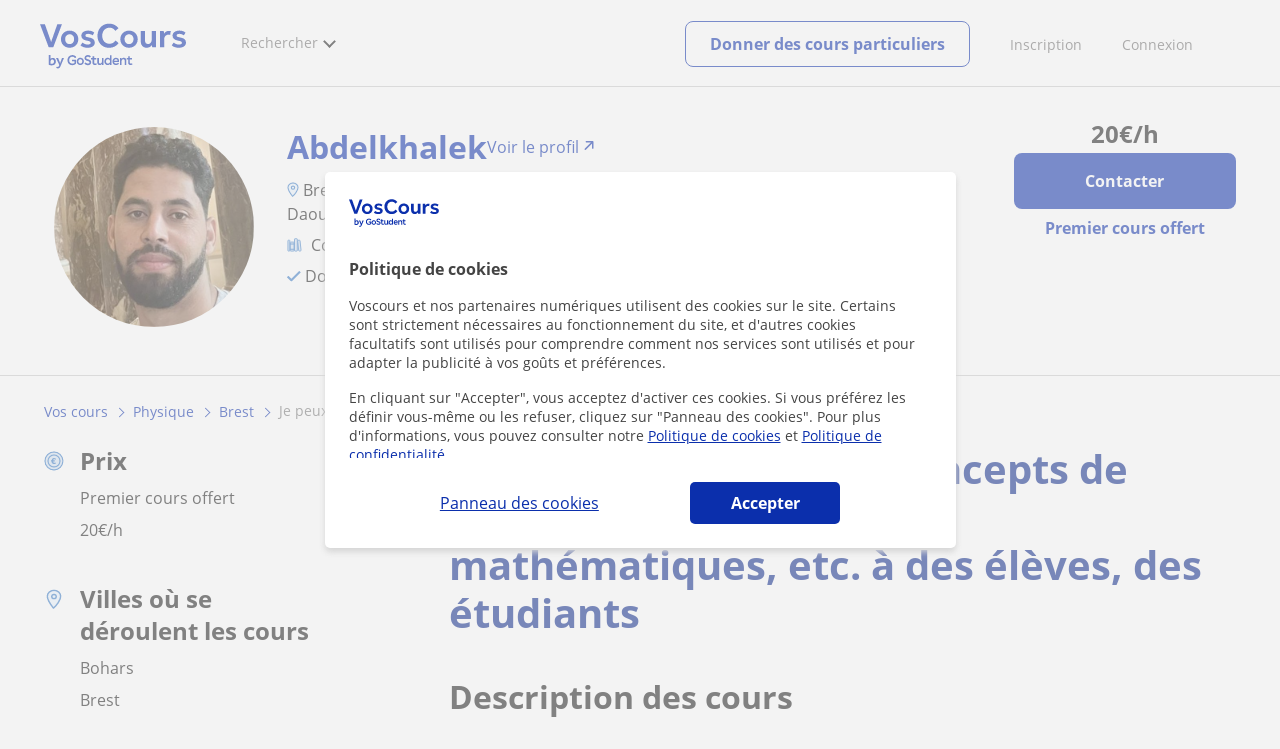

--- FILE ---
content_type: text/html; charset=utf-8
request_url: https://www.voscours.fr/prof-particulier-brest/peux-enseigner-concepts-physique-chimie-mathematiques-etc-eleves-etudiants-4374522
body_size: 20907
content:


<!DOCTYPE html>
<html lang="fr">
<head><meta http-equiv="Content-Type" content="text/html;utf-8" /><title>
	Je Peux Enseigner Des Concepts De Physique, De Chimie, De Mathématiques, Etc. À Des Élèves, Des Étudiants
</title><meta name="viewport" content="width=device-width" /><meta name="robots" content="index,follow"/>
<meta name="Description" content="Cours particuliers: je peux enseigner des concepts de physique, de chimie, de mathématiques, etc. à des élèves, des étudiants - Brest, Bohars, Gouesnou, Guilers, Guipavas, Le Relecq-Kerhuon, Milizac... (Finistère). Abdelkhalek, professeur partic..."/>
<meta name="facebook-domain-verification" content="811xxaofqpnqxp1k29shmtvz6lnjor"/>
<link rel="canonical" href="https://www.voscours.fr/prof-particulier-brest/peux-enseigner-concepts-physique-chimie-mathematiques-etc-eleves-etudiants-4374522"/>
<meta property="og:title" content="Je Peux Enseigner Des Concepts De Physique, De Chimie, De Mathématiques, Etc. À Des Élèves, Des Étudiants"/>
<meta property="og:description" content="Cours particuliers: je peux enseigner des concepts de physique, de chimie, de mathématiques, etc. à des élèves, des étudiants - Brest, Bohars, Gouesnou, Guilers, Guipavas, Le Relecq-Kerhuon, Milizac... (Finistère). Abdelkhalek, professeur partic..."/>
<meta property="og:type" content="website" /><meta property="og:url" content="https://www.voscours.fr/prof-particulier-brest/peux-enseigner-concepts-physique-chimie-mathematiques-etc-eleves-etudiants-4374522"/>
<meta property="og:image" content="https://d131oejryywhj7.cloudfront.net/p/api/usuario/dup/H95oDPSR20jo3ocDlQicTof4lNrI9o4I0.jpg/500x500cut/?s=l&r=1"/>
<link id="lnkcss" type="text/css" rel="stylesheet" href="https://d1reana485161v.cloudfront.net/tcfr.min.css?v=2312" /><link rel="stylesheet" type="text/css" href="https://d1reana485161v.cloudfront.net/css/teacher-detail.css?v=2312"/>
<link rel="stylesheet" type="text/css" href="https://d1reana485161v.cloudfront.net/css/block-contact.css?v=2312"/>
<link rel="stylesheet" type="text/css" href="https://d1reana485161v.cloudfront.net/css/block-other-teachers.css?v=2312"/>
<meta http-equiv="X-UA-Compatible" content="IE=edge" /><link rel="icon" type="image/png" href="https://d1reana485161v.cloudfront.net/i/favicon-francia-belgica.png">
</head>
<body id="body" class="desk footer2 country_fr country_studentpass_active nob portalFR tc-reset" data-portalid="11" data-current-website-area="15">
    
    <div id="pp"></div>
    <div id="wrapper" class="flex">
        <header id="header" class="header2 v3">
    <div class="shell-lg">
        <section class="header-web">
            <div id="logo">
                <a href="/" id="lnkhome" title="Cours particuliers">
                    <img src="https://d1reana485161v.cloudfront.net/i/logo_voscours_v3.svg" id="imglogo" width="159" height="60" alt="Voscours.fr" />
                </a>
            </div>
            <div class="barra-vertical"></div>
            <div id="navcustom" class="navigation-web">
                <nav class="men">
                    <ul>
                        <li id="menuSearchers" class="menu menu-searchers">
                            <span class="menu-title">Rechercher</span>
                            <div id="navmainsearchers" class="submenu lang_fr">
                                <div class="submenu-title">
                                    <span class="submenu-title-txt dblock bold">Des milliers de profs</span>
                                </div>
                                <div class="submenu-items ovhid">
                                    <ul class="col_l fl_l">
                                        <li id="li1">
                                            <a href="/annonces/profs-particuliers">
                                                
                                                Cours particuliers
                                            </a>
                                        </li>
                                        <li id="li2">
                                            <a href="/online/">
                                                
                                                Cours particuliers en ligne
                                            </a>
                                        </li>
                                        <li id="li3">
                                            <a href="/pour-entreprises/">
                                                
                                                Cours en entreprise
                                            </a>
                                        </li>
                                    </ul>
                                    <ul class="col_r fl_r">
                                        <li id="li4">
                                            <a href="/academies/">
                                                <svg id="header_academia" style="color:#A3A5AB;;fill:currentcolor" width="24px" height="24px" viewBox="0 0 22 22" xmlns="http://www.w3.org/2000/svg" ><g id='wireframes' stroke='none' stroke-width='1' fill='none' fill-rule='evenodd'><g id='Header-' transform='translate(-165.000000, -283.000000)' fill='#A3A5AB'><g id='Group-20' transform='translate(145.000000, 61.000000)'><g id='Group-13' transform='translate(20.000000, 222.000000)'><g id='Academia'><path d='M11.28325,21.430275 L13.18675,21.430275 L13.18675,14.129525 L11.28325,14.129525 L11.28325,21.430275 Z M8.81325,21.430275 L10.71675,21.430275 L10.71675,14.129525 L8.81325,14.129525 L8.81325,21.430275 Z M11,5.181775 L15.70125,8.262275 L15.70125,12.126275 C15.70125,12.275525 15.83625,12.411275 15.9845,12.411275 L18.62275,12.411275 L18.62275,21.430275 L13.7535,21.430275 L13.7535,13.844525 C13.7535,13.695525 13.6185,13.559775 13.47,13.559775 L8.53,13.559775 C8.3815,13.559775 8.2465,13.695525 8.2465,13.844525 L8.2465,21.430275 L3.386,21.430275 L3.386,12.411275 L6.02425,12.411275 C6.17275,12.411275 6.30775,12.275525 6.30775,12.126275 L6.30775,8.262275 L11,5.181775 Z M11.28325,0.569775 L14.1695,0.569775 L14.1695,2.038775 L11.28325,2.038775 L11.28325,0.569775 Z M10.938,2.5e-05 C10.80825,0.008025 10.7135,0.154275 10.71675,0.285025 L10.71675,4.692025 L5.865,7.870525 C5.78775,7.923275 5.7395,8.016775 5.741,8.110775 L5.741,11.841275 L3.10275,11.841275 C2.9545,11.841275 2.8195,11.977025 2.8195,12.126275 L2.8195,21.430275 L0.28725,21.430275 C0.13775,21.427775 0,21.564525 0,21.715025 C0,21.865525 0.13775,22.002025 0.28725,22.000025 L21.71275,22.000025 C21.86225,22.002525 22,21.865525 22,21.715025 C22,21.564525 21.86225,21.428025 21.71275,21.430275 L19.1895,21.430275 L19.1895,12.126275 C19.1895,11.977025 19.0545,11.841275 18.90625,11.841275 L16.26775,11.841275 L16.26775,8.110775 C16.26775,8.015275 16.2155,7.921275 16.135,7.870525 L11.28325,4.683025 L11.28325,2.608775 L14.45275,2.608775 C14.60125,2.608775 14.73625,2.473025 14.73625,2.323775 L14.73625,0.285025 C14.73625,0.135775 14.60125,2.5e-05 14.45275,2.5e-05 L10.938,2.5e-05 Z' id='Fill-1'></path><path d='M11.0019,8.0103 C12.08315,8.0103 12.94715,8.88905 12.94715,9.96655 C12.94715,11.0553 12.08315,11.9328 11.0019,11.9328 C9.92065,11.9328 9.05665,11.0553 9.05665,9.96655 C9.05665,8.88905 9.92065,8.0103 11.0019,8.0103 M11.0019,7.44055 C9.61365,7.44055 8.49015,8.5808 8.49015,9.96655 C8.49015,11.36105 9.61365,12.50255 11.0019,12.50255 C12.39015,12.50255 13.51365,11.36105 13.51365,9.96655 C13.51365,8.5808 12.39015,7.44055 11.0019,7.44055' id='Fill-3'></path><path d='M10.9975,8.587275 C10.84125,8.589775 10.7165,8.719025 10.7185,8.876275 L10.7185,9.966525 C10.71875,10.123775 10.8455,10.251275 11.002,10.251275 L12.096,10.251275 C12.2525,10.254775 12.382,10.130025 12.3855,9.972775 C12.389,9.815275 12.26475,9.685025 12.10825,9.681525 C12.10425,9.681525 12.10025,9.681525 12.096,9.681525 L11.28525,9.681525 L11.28525,8.876275 C11.2875,8.718775 11.1625,8.589525 11.006,8.587275 C11.003,8.587275 11.00025,8.587275 10.9975,8.587275' id='Fill-4'></path><path d='M4.95075,15.991025 L6.8335,15.991025 L6.8335,14.097525 L4.95075,14.097525 L4.95075,15.991025 Z M4.6675,13.527775 C4.51125,13.527775 4.38425,13.655525 4.38425,13.812775 L4.38425,16.276025 C4.38425,16.433275 4.51125,16.560775 4.6675,16.560775 L7.117,16.560775 C7.2735,16.560775 7.40025,16.433275 7.40025,16.276025 L7.40025,13.812775 C7.40025,13.655525 7.2735,13.527775 7.117,13.527775 L4.6675,13.527775 Z' id='Fill-5'></path><path d='M4.95075,19.837275 L6.8335,19.837275 L6.8335,17.943775 L4.95075,17.943775 L4.95075,19.837275 Z M4.6675,17.374025 C4.51125,17.374025 4.38425,17.501525 4.38425,17.659025 L4.38425,20.122275 C4.38425,20.279525 4.51125,20.407025 4.6675,20.407025 L7.117,20.407025 C7.2735,20.407025 7.40025,20.279525 7.40025,20.122275 L7.40025,17.659025 C7.40025,17.501525 7.2735,17.374025 7.117,17.374025 L4.6675,17.374025 Z' id='Fill-6'></path><path d='M15.18025,15.991025 L17.053,15.991025 L17.053,14.097525 L15.18025,14.097525 L15.18025,15.991025 Z M14.89675,13.527775 C14.7405,13.527775 14.6135,13.655525 14.6135,13.812775 L14.6135,16.276025 C14.6135,16.433275 14.7405,16.560775 14.89675,16.560775 L17.33625,16.560775 C17.49275,16.560775 17.6195,16.433275 17.6195,16.276025 L17.6195,13.812775 C17.6195,13.655525 17.49275,13.527775 17.33625,13.527775 L14.89675,13.527775 Z' id='Fill-7'></path><path d='M15.18025,19.837275 L17.053,19.837275 L17.053,17.943775 L15.18025,17.943775 L15.18025,19.837275 Z M14.89675,17.374025 C14.7405,17.374025 14.6135,17.501525 14.6135,17.659025 L14.6135,20.122275 C14.6135,20.279525 14.7405,20.407025 14.89675,20.407025 L17.33625,20.407025 C17.49275,20.407025 17.6195,20.279525 17.6195,20.122275 L17.6195,17.659025 C17.6195,17.501525 17.49275,17.374025 17.33625,17.374025 L14.89675,17.374025 Z' id='Fill-8'></path></g></g></g></g></g></svg>
                                                <span>
                                                    Académies et écoles
                                                </span>
                                            </a>
                                        </li>
                                        <li id="li5">
                                            <a href="/annonces/eleves">
                                                <svg id="header_students" style="color:#A3A5AB;;fill:currentcolor" width="16px" height="21px" viewBox="0 0 16 21" xmlns="http://www.w3.org/2000/svg" ><g id='wireframes' stroke='none' stroke-width='1' fill='none' fill-rule='evenodd'><g id='Header-' transform='translate(-168.000000, -329.000000)' fill='#A3A5AB'><g id='Group-20' transform='translate(145.000000, 61.000000)'><g id='Group-14' transform='translate(23.000000, 268.000000)'><g id='alumno'><path d='M14.8399,19.7196364 C14.6469,19.9417273 14.3519,20.0639091 14.0095667,20.0639091 L1.72123333,20.0639091 C1.3789,20.0639091 1.0839,19.9417273 0.8909,19.7196364 C0.6979,19.4978636 0.626233333,19.1984545 0.689566667,18.8774091 L1.74156667,13.5249545 C1.88056667,12.8179545 2.63423333,12.2207273 3.3879,12.2207273 L6.0119,12.2207273 L7.5789,14.3974091 L6.66323333,16.8362727 L8.07856667,18.4462727 L9.53323333,16.7557727 L8.34323333,14.3891364 L10.1799,12.2210455 L12.3429,12.2210455 C13.0965667,12.2210455 13.8502333,12.8182727 13.9892333,13.5252727 L15.0412333,18.8777273 C15.1042333,19.1984545 15.0329,19.4975455 14.8399,19.7196364 Z M7.9969,15.1702727 L8.74823333,16.6650909 L8.07323333,17.4497273 L7.42023333,16.7067727 L7.9969,15.1702727 Z M15.6962333,18.7596818 L14.6442333,13.4072273 C14.4469,12.4020909 13.4145667,11.5843636 12.3429,11.5843636 L9.86156667,11.5843636 L7.9699,13.8170455 L6.36223333,11.5840455 L3.3879,11.5840455 C2.31623333,11.5840455 1.2839,12.4017727 1.08623333,13.4069091 L0.0342333333,18.7593636 C-0.0661,19.2700455 0.0559,19.7552727 0.3779,20.1256364 C0.6999,20.496 1.1769,20.6999545 1.72123333,20.6999545 L14.0095667,20.6999545 C14.5539,20.6999545 15.0309,20.496 15.3529,20.1256364 C15.6749,19.7552727 15.7969,19.2703636 15.6962333,18.7596818 Z' id='Fill-1'></path><path d='M2.44656667,3.13027273 L7.86523333,0.702863636 L13.2842333,3.12995455 L11.3202333,3.81213636 C10.4659,2.91772727 9.23556667,2.35168182 7.86523333,2.35168182 C6.4949,2.35168182 5.26456667,2.91772727 4.41023333,3.81213636 L2.44656667,3.13027273 Z M7.86523333,10.5929091 C5.65956667,10.5929091 3.86523333,8.88013636 3.86523333,6.77472727 C3.86523333,4.68681818 5.65956667,2.98836364 7.86523333,2.98836364 C10.0709,2.98836364 11.8652333,4.68681818 11.8652333,6.77472727 C11.8652333,8.88013636 10.0709,10.5929091 7.86523333,10.5929091 Z M3.19856667,6.77472727 C3.19856667,9.23109091 5.2919,11.2292727 7.86523333,11.2292727 C10.4385667,11.2292727 12.5319,9.23109091 12.5319,6.77472727 C12.5319,5.87459091 12.2452333,5.03745455 11.7559,4.33809091 L12.2035667,4.18281818 L12.1935667,4.20922727 C12.2072333,4.21431818 13.5735667,4.75554545 13.9795667,7.66531818 L14.6402333,7.581 C14.3325667,5.37790909 13.4965667,4.36768182 12.9425667,3.92636364 L15.0195667,3.20504545 L7.86523333,0 L0.7109,3.20472727 L3.97456667,4.33809091 C3.48523333,5.03745455 3.19856667,5.87459091 3.19856667,6.77472727 Z' id='Fill-3'></path></g></g></g></g></g></svg>
                                                <span>
                                                    Élèves pour vos cours
                                                </span>
                                            </a>
                                        </li>
                                        
                                    </ul>
                                </div>
                                <div class="submenu-items tb-vs"></div>
                            </div>
                        </li>
                        
                        
                        
                    </ul>
                </nav>
                <nav id="MenuLanding" class="men landing-custom-search">
                    <ul>
                        
                    </ul>
                </nav>
                <nav class="actions">
                    <ul class="ulactions">
                        <li class="menu menu-user">
                            <span class="menu-title">
                                <span class="mainbadge"><span class="gunm js-gunm-total" data-getunreadmsgs="1" data-gunm-api="https://www.tusclases.com/api_common/"></span></span>
                                <span class="nav-photouser dinline">
                                    <img data-iurl="https://d1reana485161v.cloudfront.net/i/avatar_blue-min.png" alt="Connexion" /></span>
                                <span id="menutucuenta" class="menu-titletxt dinline">Connexion</span>
                            </span>
                            <div class="submenu actionsmenu">
                                <ul class="ulactionsmenu">
                                    <li class="liuserinfo ovhid nodis">
                                        <div class="dvphoto fl_l"><a href="#" class="lnkchgphoto">Changer</a></div>
                                        <div class="dvbasicinfo fl_l">
                                            <span class="spheadername dblock bold"></span>
                                            <span class="spheaderstars dblock"></span>
                                            <span class="dblock"><a href="#" class="lnkheaderprofile">voir le profil</a></span>
                                        </div>
                                    </li>
                                    <li class="lilogin">
                                        <a id="btnlogin" href="/account" class="btn green-btn btnlogin">Se connecter</a>
                                        <div class="new-register">
                                            <span>Vous êtes nouveau ?</span>
                                            <button data-href="/inscription/?InnerOrigin=28" class="fl_r">s'inscrire </button>
                                        </div>
                                    </li>
                                    
                                    <li class="limensajes subact disabled" data-to="-1">
                                        <button data-href="/account/messaging" class="apnolnk">
                                            <div class="dvmessages">
                                                <i class="svg">
                                                    <svg id="mail" style="color:#A3A5AB;fill:currentcolor" width="22px" height="23px" viewBox="0 0 512 512" xmlns="http://www.w3.org/2000/svg" ><path d='m64 128l0 256 384 0 0-256z m192 140l-163-124 326 0z m-176 100l0-214 115 88-68 77 2 2 79-70 48 37 48-37 79 70 2-2-68-77 115-88 0 214z'/></svg>
                                                </i>
                                                <div class="badge"><span class="gunm js-gnum-mesaages" data-getunreadmsgs="1" data-gunm-api="https://www.tusclases.com/api_common/"></span></div>
                                            </div>
                                            Vos messages</button></li>
                                    <li class="limensajes subact disabled" data-to="-1">
                                        <button data-href="/account/notifications" class="apnolnk">
                                            <div class="dvmessages dvnotificacines">
                                                <i class="svg">
                                                    <svg id="notifications" style="color:#A3A5AB;fill:currentcolor" width="21px" height="21px" viewBox="0 0 512 512" xmlns="http://www.w3.org/2000/svg" ><path d='m382 226c0-98-53-131-102-138 0-1 0-1 0-2 0-12-11-22-24-22-13 0-24 10-24 22 0 1 0 1 0 2-49 7-102 41-102 138 0 114-28 126-66 158l384 0c-38-32-66-44-66-158z m-275 142c9-9 17-18 23-32 12-25 17-59 17-110 0-46 13-80 37-101 23-19 52-23 72-23 20 0 49 4 72 23 24 21 37 54 37 101 0 84 15 117 40 142z m149 80c27 0 49-20 52-43l-103 0c2 23 24 43 51 43z'/></svg>
                                                </i>
                                                <div class="badge num"><span class="gunm js-gnum-notif" data-getunreadnotif="1"></span></div>
                                            </div>
                                            Vos notifications</button></li>
                                    <li class="liarea subact disabled" data-to="-1">
                                        <button data-href="/account/" class="apnolnk">
                                            <i class="svg">
                                                <svg id="icon-android-person" style="color:#A3A5AB;fill:currentcolor" width="20px" height="20px" viewBox="0 0 512 512" xmlns="http://www.w3.org/2000/svg" ><path xmlns='http://www.w3.org/2000/svg' d='m256 256c53 0 96-43 96-96 0-53-43-96-96-96-53 0-96 43-96 96 0 53 43 96 96 96z m0 48c-64 0-192 32-192 96l0 48 384 0 0-48c0-64-128-96-192-96z'></path></svg>
                                            </i>
                                            Votre espace personnel
                                        </button>
                                    </li>
                                    
                                    
                                    <li class="lilogout subact disabled center" data-to="-1">
                                        <button data-href="/logout.aspx" class="apnolnk">Se déconnecter</button></li>
                                </ul>
                            </div>
                        </li>
                        <li class="nav-item"><a id="Anunciate" href="/inscription/" class="item-title">Inscription</a></li>
                        <li class="nav-item connectar_direct"><a href="/account" class="item-title">Connexion</a></li>

                        <li class="lipublish" style=""><a id="DarClasesBtn" class="sign-btn lnkcreateacc" href="/donner-cours-particuliers" style="min-width: 185px; justify-content: center; display: flex;"><span id="DarClasesBtnTemplate" style="background-color: #0b2a9359; height: 16px; width: 100%;"></span></a></li>
                    </ul>
                </nav>
            </div>
        </section>
    </div>
    <input type="hidden" class="screenType" />
    <input type="hidden" id="hidtcom" value="Communauté" />
    <input type="hidden" id="hidtmas" value="Plus" />
    <svg id="header_howitworks" style="color:#A3A5AB;display:none;fill:currentcolor" width="22px" height="22px" viewBox="0 0 512 512" xmlns="http://www.w3.org/2000/svg" ><path d='m256 48c-115 0-208 93-208 208 0 115 93 208 208 208 115 0 208-93 208-208 0-115-93-208-208-208z m0 399c-105 0-191-86-191-191 0-105 86-191 191-191 105 0 191 86 191 191 0 105-86 191-191 191z m4-301c-44 0-68 20-68 62l19 0c-1-30 15-46 48-46 23 0 42 16 42 40 0 15-8 27-19 38-23 20-29 36-30 64l19 0c1-26 0-31 23-53 15-14 26-28 26-50 0-35-27-55-60-55z m0 186c-9 0-17 8-17 17 0 9 8 17 17 17 10 0 17-7 17-17 0-9-7-17-17-17z'></path></svg>
    
</header>

        
        
        <div class="shell shellcontent">
            <div id="div_contenido">
                <div id="cph">
                    
    <section id="sectionaddetail" class="tc an-detail announcement-section" itemscope="" itemtype="http://schema.org/ProfessionalService">

    <div id="sticky_wrapper" class="tc-stickybar tc-sticky-top tc-sticky-always-mobile">
        <div id="sticky_desktop" class="tc-wrapper desktop">
            <div class="user">
                <div>
                    <img data-iurl="https://d131oejryywhj7.cloudfront.net/p/api/usuario/dup/H95oDPSR20jo3ocDlQicTof4lNrI9o4I0.jpg/500x500cut/?s=l&r=1" class="photo" alt="user photo" width="56" height="56" />
                </div>
                <div>
                    <div class="username">Abdelkhalek</div>
                    
                </div>
            </div>
            <div class="cta">
                <div class="price">
                    <strong><b>20</b>€</strong>/h
                </div>
                <a id="link_contact_1" class="tc-button primary popup-toggler">Contacter</a>
                <div id="lit_class_free_1" class="free">1er cours offert</div>
            </div>
        </div>
        
    </div>

    

<div class="profile tc-stickybar-toggler v1">
    <div class="img-mobile" id="img_perfil_5" style="background-image: url('https://d131oejryywhj7.cloudfront.net/p/api/usuario/dup/H95oDPSR20jo3ocDlQicTof4lNrI9o4I0.jpg/500x500cut/?s=l&r=1')">
        
    </div>
                
    <div class="tc-wrapper tc-grid">
        <div class="tc-col d-1 ds-0 arrow-left">
            <a id="arrow_left" href="#">
                <img data-onlysrc="true" width="17" height="15" data-iurl="https://d1reana485161v.cloudfront.net/img/icons/arrowleft.svg" alt="Antérieur" /></a>
        </div>
        <div class="tc-col d-2 ds-3 t-4 m-0 img">
            <img alt="teacher" data-iurl="https://d131oejryywhj7.cloudfront.net/p/api/usuario/dup/H95oDPSR20jo3ocDlQicTof4lNrI9o4I0.jpg/500x500cut/?s=l&r=1" />
            <div>
                
            </div>
        </div>
        <div class="tc-col d-8 ds-9 t-8 m-12">

            <div class="cta cta-1">
                <div class="price">
                    <strong><b>20</b>€</strong>/h
                </div>
                <a id="link_contact_3" class="tc-button primary popup-toggler contact">Contacter</a>
                <div id="lit_class_free_3" class="free">Premier cours offert</div>
                <div id="academy_logo" class="academy-logo"></div>
            </div>

            <div class="info">
                <div class="line1">
                    
                    <div id="logo_academy_link_profile" class="non-academy">
                        
                        <div class="name_link_profile"><a id="lnkProfile" class="tc-text-h2 name-link" href="/professeur/abdelkhalek-4897344.htm"><span class='user-name'>Abdelkhalek</span><span class='link-to-profile'>Voir le profil</span></a></div>
                    </div>
                    
                    

                    
                </div>

                <div id="line_location" class="line2">
                    <img width="12" data-onlysrc="true" height="15" data-iurl="https://d1reana485161v.cloudfront.net/img/icons/location.svg" alt="Ville" />
                    <span>
                        Brest, Bohars, Gouesnou, Guilers, Guipavas, Le Relecq-Kerhuon, Milizac, Plougastel-Daoulas</span>
                </div>

                <div class="line3">
                    <span class="subject">
                        Cours particuliers de Physique</span>

                    
                </div>

                <div class="line4">
                    <span class="tip" id="tip_verified">
                        <img data-onlysrc="true" alt="verified" width="14" height="11" data-iurl="https://d1reana485161v.cloudfront.net/img/icons/verified.svg" alt="Données vérifiées" />
                        <span>Données vérifiées</span></span>
                    <span id="tip_time" class="tip">
                        <img data-onlysrc="true" alt="time" width="14" height="11" data-iurl="https://d1reana485161v.cloudfront.net/img/icons/time.svg" alt="Expérience" />
                        <span>
                            4 ans d'expérience en tant que professeur</span></span>
                    
                    
                </div>
            </div>

            

        </div>
        <div class="tc-col d-1 ds-0 arrow-right">
            <a id="arrow_right" href="#">
                <img data-onlysrc="true" data-iurl="https://d1reana485161v.cloudfront.net/img/icons/arrowright.svg" alt="Suivant" /></a>
        </div>
    </div>
    
</div>
    

    <div id="pathDesktop" class="tc-wrapper tc-grid path">
        <div class="tc-col d-12 ds-12 links">
            <ul id="ariadna" itemscope itemtype="http://schema.org/BreadcrumbList"><li itemprop="itemListElement" itemscope itemtype="http://schema.org/ListItem"><a href="/" itemprop="item" title="Cours particuliers"><span itemprop="name">Vos cours</span><meta itemprop="position" content="1"/></a></li><li itemprop="itemListElement" itemscope itemtype="http://schema.org/ListItem"><a href="/cours-particuliers/physique" itemprop="item" title="Cours particuliers de Physique"><span itemprop="name">Physique</span><meta itemprop="position" content="2"/></a></li><li itemprop="itemListElement" itemscope itemtype="http://schema.org/ListItem"><a href="/cours-particuliers-physique/brest" itemprop="item" title="Cours de Physique à Brest"><span itemprop="name">Brest</span><meta itemprop="position" content="3"/></a></li><li>je peux enseigner des concepts de physique, de chimie, de ma...</li></ul>
        </div>
    </div>

    <div class="tc-wrapper tc-grid grid-cards">
        <div class="tc-col tc-col-left d-3 ds-4 t-12">
            <div class="div-origin"></div>
            


<div class="tc-card tc-card--bordered tc-card--stretch infos">
    <div id="prix" class="item">
        <div class="icon">
            <img width="20" height="20" data-onlysrc="true" data-iurl="https://d1reana485161v.cloudfront.net/img/icons/coin.svg" alt="Prix" />
        </div>
        <div class="txt">
            <div class="tc-text-h3">Prix</div>
            <div id="lit_class_free_4">Premier cours offert</div>
            <div>
                <b>20</b>€/h
            </div>
            
        </div>
    </div>
    
    <div id="item_places" class="item">
        <div class="icon">
            <img width="20" height="20" data-onlysrc="true" data-iurl="https://d1reana485161v.cloudfront.net/img/icons/location.svg" alt="Ville" />
        </div>
        <div class="txt">
            <div class="tc-text-h3">
                Villes où se<br />déroulent les cours
            </div>
            
                    <div>Bohars</div>
                
                    <div>Brest</div>
                
                    <div>Gouesnou</div>
                
                    <div>Guilers</div>
                
                    <div>Guipavas</div>
                
                    <div>Le Relecq-Kerhuon</div>
                
                    <div>Milizac</div>
                
                    <div>Plougastel-Daoulas</div>
                
        </div>
    </div>
    
    <div id="item_niveles" class="item">
        <div class="icon">
            <img width="20" height="20" data-onlysrc="true" data-iurl="https://d1reana485161v.cloudfront.net/img/icons/levels.svg" alt="Niveaux des cours" />
        </div>
        <div class="txt">
            <div class="tc-text-h3">Niveaux des cours</div>

            <div>Maternelle et préscolaire</div><div>Primaire</div><div>Collège</div><div>Lycée</div><div>Université</div><div>Adultes</div>
        </div>
    </div>
    
    
    
</div>


            
            
            <div id="disponibilidad" class="tc-card tc-card--bordered tc-card--stretch disponibilidad">

    <div id="titledisponibilidad" class="tc-text-h3">Disponibilité</div>
    <table>
        <tr>
            <td class="tit"></td>
            <td>Lu</td>
            <td>Ma</td>
            <td>Me</td>
            <td>Je</td>
            <td>Ve</td>
            <td>Sa</td>
            <td>Di</td>
        </tr>
        <tr>
            <td class="tit">Matin</td>
            
            <td><span></span></td>
            
            <td><span></span></td>
            
            <td><span></span></td>
            
            <td><span></span></td>
            
            <td><span></span></td>
            
            <td><span></span></td>
            
            <td><span></span></td>
            
        </tr>
        <tr>
            <td class="tit">Midi</td>
            
            <td><span></span></td>
            
            <td><span></span></td>
            
            <td><span></span></td>
            
            <td><span></span></td>
            
            <td><span></span></td>
            
            <td><span></span></td>
            
            <td><span></span></td>
            
        </tr>
        <tr>
            <td class="tit">Après-midi</td>
            
            <td><span></span></td>
            
            <td><span></span></td>
            
            <td><span></span></td>
            
            <td><span></span></td>
            
            <td><span></span></td>
            
            <td><span></span></td>
            
            <td><span></span></td>
            
        </tr>
    </table>
</div>
            
            

<div class="tc-card tc-card--bordered tc-card--stretch card-share">
    <div class="tc-text-h3">Partagez ce professeur</div>
    <div class="social">
        <a href="https://api.whatsapp.com/send?text=https%3a%2f%2fwww.voscours.fr%2fprof-particulier-brest%2fpeux-enseigner-concepts-physique-chimie-mathematiques-etc-eleves-etudiants-4374522">
            <img data-onlysrc="true" data-iurl="https://d1reana485161v.cloudfront.net/img/icons/whatsapp.svg" alt="Whatsapp" width="18" height="18" /></a>
        <a href="https://www.facebook.com/share.php?u=https%3a%2f%2fwww.voscours.fr%2fprof-particulier-brest%2fpeux-enseigner-concepts-physique-chimie-mathematiques-etc-eleves-etudiants-4374522">
            <img data-onlysrc="true" data-iurl="https://d1reana485161v.cloudfront.net/img/icons/facebook.svg" alt="Facebook" width="8" height="16" /></a>
        <a href="https://www.linkedin.com/shareArticle?mini=true&url=https%3a%2f%2fwww.voscours.fr%2fprof-particulier-brest%2fpeux-enseigner-concepts-physique-chimie-mathematiques-etc-eleves-etudiants-4374522&title=Abdelkhalek#">
            <img data-onlysrc="true" data-iurl="https://d1reana485161v.cloudfront.net/img/icons/linkedin.svg" alt="LinkedIn" width="15" height="14" /></a>
        <a href="https://twitter.com/share?url=https%3a%2f%2fwww.voscours.fr%2fprof-particulier-brest%2fpeux-enseigner-concepts-physique-chimie-mathematiques-etc-eleves-etudiants-4374522&text=Voscours - Abdelkhalek">
            <img data-onlysrc="true" data-iurl="https://d1reana485161v.cloudfront.net/img/icons/twitter.svg" alt="Twitter" width="14" height="12" /></a>
    </div>
</div>

            
        </div>
        <div class="tc-col d-1 t-0"></div>
        <div class="tc-col d-8 ds-7 t-12">
            <div class="cards-wrapper">
                <div class="div-destiny"></div>
                
                
                
                
                
                <div id="card_ad_title" class="tc-card tc-card--bordered card-title">
                    <h1 class="tc-text-h1" itemprop="name">Je peux enseigner des concepts de physique, de chimie, de mathématiques, etc. à des élèves, des étudiants</h1>
                </div>
                <div id="card_ad_description" class="tc-card tc-card--bordered card-ad-description">
                    <div class="tc-text-h2 card-title">Description des cours</div>
                    <div class="card-text">
                        Titulaire d'un double Master 2 en Physique Appliquée et Ingénierie Physique de l'Université de Mans, ainsi qu'en Physique des Nouveaux Matériaux et Énergies Renouvelables (PNOMER), je suis passionné par l'enseignement des sciences, notamment la physique, les mathématiques et la chimie. Fort de mon expérience dans le domaine de la physique et de ma motivation à partager mes connaissances, je souhaite proposer des cours particuliers.
                    </div>
                </div>
                
                
                
                
                <div id="card_recs" class="tc-card tc-card--bordered card-recs">
                    <div class="tc-text-h2 card-title">Reconnaissances</div>
                    <div class="card-text">
                        
                        <div id="profileBlock" class="profileBlock">
                            <div class="photoBlock">
                                <img data-iurl="https://d131oejryywhj7.cloudfront.net/p/api/usuario/dup/H95oDPSR20jo3ocDlQicTof4lNrI9o4I0.jpg/100x100cut/?s=l&r=1" class="photo" alt="user photo" width="56" height="56" />
                            </div>
                            <div class="text">
                                <strong>Tu veux en savoir plus sur Abdelkhalek ?</strong>
                                <div>
                                    <p>
                                        <img data-onlysrc="true" alt="verified" width="14" height="11" data-iurl="https://d1reana485161v.cloudfront.net/img/icons/verified.svg" alt="Données vérifiées" />
                                        Données vérifiées
                                    </p>
                                    
                                </div>
                            </div>
                            <div class="btnBlock">
                                <a href="/professeur/abdelkhalek-4897344.htm" class="btn">Voir le profil</a>
                            </div>
                        </div>
                    </div>
                </div>
                
                
                <div id="card_places" class="tc-card tc-card--bordered card-zone">
                    <div class="tc-text-h2 card-title">Localisation approximative des cours de Abdelkhalek</div>
                    <div class="card-text">
                        <div id="card_places_tags_title" class="card-places-tags-title">Villes où les cours peuvent se dérouler</div>
                        <div class="cities">
                            
                                    <span class="city"><a href="/cours-particuliers/bohars">Bohars</a></span>
                                
                                    <span class="city"><a href="/cours-particuliers/brest">Brest</a></span>
                                
                                    <span class="city"><a href="/cours-particuliers/gouesnou">Gouesnou</a></span>
                                
                                    <span class="city"><a href="/cours-particuliers/guilers">Guilers</a></span>
                                
                                    <span class="city"><a href="/cours-particuliers/guipavas">Guipavas</a></span>
                                
                                    <span class="city"><a href="/cours-particuliers/le-relecq-kerhuon">Le Relecq-Kerhuon</a></span>
                                
                                    <span class="city"><a href="/cours-particuliers/milizac">Milizac</a></span>
                                
                                    <span class="city"><a href="/cours-particuliers/plougastel-daoulas">Plougastel-Daoulas</a></span>
                                
                        </div>
                        
                        <div id="coordenates" itemprop="geo" itemscope itemtype="https://schema.org/GeoCoordinates">
                            <meta id="metaLatitude" itemprop="latitude"></meta>
                            <meta id="metaLongitude" itemprop="longitude"></meta>
                        </div>
                    </div>
                </div>

                

<div class="tc-card card-contact" id="contactar2">
    <div class="user-info">
        <h2 class="card-title">Contactez Abdelkhalek</h2>
        <div class="prices">
            
                <div class="hourly-rate">
                    <span class="title">Tarif horaire</span>
                    <span class="number">
                        <b>20</b>€/h
                    </span>
                </div>
            
            <div id="lit_class_free_5" class="free">1er cours offert</div>
        </div>
    </div>
    <div class="contact-details">
        <div class="logged-user">
            <div class="logged-as">Vous êtes connecté/e en tant que</div>
            <div class="log-out" href="#">Vous n'êtes pas {0} ?</div>
        </div>

        <div class="no-logged-user">
            <input type="text" id="input_contact_name" class="tc-input tc-input--full name" placeholder="Prénom" />
            <input type="email" id="input_contact_email" class="tc-input tc-input--full email" placeholder="E-mail" />
        </div>

        <select name="ctl00$m$ctl00$contact$prefixPhoneList" id="prefixPhoneList">
	<option value="+34">Espagne +34</option>
	<option value="+54">Argentine +54</option>
	<option value="+56">Chili +56</option>
	<option value="+52">Mexique +52</option>
	<option selected="selected" value="+33">France +33</option>
	<option value="+593">Equateur +593</option>
	<option value="+57">Colombie +57</option>
	<option value="+51">P&#233;rou +51</option>
	<option value="+39">Italie +39</option>
	<option value="+598">Uruguay +598</option>
	<option value="+58">Venezuela +58</option>
	<option value="+506">Costa Rica +506</option>
	<option value="+55">Br&#233;sil +55</option>
	<option value="+351">Portugal +351</option>
	<option value="+32">Belgique +32</option>
	<option value="+41">Suisse +41</option>
	<option value="+44">Royaume-Uni +44</option>
	<option value="+1">USA +1</option>
	<option value="+49">Allemagne +49</option>
	<option value="+43">Autriche +43</option>
	<option value="+359">Bulgarie +359</option>
	<option value="+385">Croatie +385</option>
	<option value="+357">Chypre +357</option>
	<option value="+420">Tch&#233;quie +420</option>
	<option value="+45">Danemark +45</option>
	<option value="+372">Estonie +372</option>
	<option value="+358">Finlande +358</option>
	<option value="+30">Gr&#232;ce +30</option>
	<option value="+36">Hongrie +36</option>
	<option value="+353">Irlande +353</option>
	<option value="+370">Lituanie +370</option>
	<option value="+352">Luxembourg +352</option>
	<option value="+371">Lettonie +371</option>
	<option value="+356">Malta +356</option>
	<option value="+31">Netherlands +31</option>
	<option value="+48">Pologne +48</option>
	<option value="+40">Roumanie +40</option>
	<option value="+46">Su&#232;de +46</option>
	<option value="+386">Slov&#233;nie +386</option>
	<option value="+421">Slovaquie +421</option>
	<option value="+93">Afghanistan +93</option>
	<option value="+358">&#206;les &#197;land +358</option>
	<option value="+355">Albanie +355</option>
	<option value="+376">Andorra +376</option>
	<option value="+244">Angola +244</option>
	<option value="+1-264">Anguilla +1-264</option>
	<option value="+672">Antarctique +672</option>
	<option value="+1-268">Antigua et Barbuda +1-268</option>
	<option value="+966">Arabie Saoudite +966</option>
	<option value="+213">Alg&#233;rie +213</option>
	<option value="+374">Arm&#233;nie +374</option>
	<option value="+297">Aruba +297</option>
	<option value="+61">Australie +61</option>
	<option value="+994">Azerba&#239;djan +994</option>
	<option value="+1-242">Bahamas +1-242</option>
	<option value="+880">Bangladesh +880</option>
	<option value="+1-246">Barbade +1-246</option>
	<option value="+973">Bahre&#239;n +973</option>
	<option value="+501">Belize +501</option>
	<option value="+229">B&#233;nin +229</option>
	<option value="+1-441">Bermudes +1-441</option>
	<option value="+375">Bi&#233;lorussie +375</option>
	<option value="+591">Bolivie +591</option>
	<option value="+599">Bonaire, San Eustaquio y Saba +599</option>
	<option value="+387">Bosnie Herz&#233;govine +387</option>
	<option value="+267">Botswana +267</option>
	<option value="+673">Brunei +673</option>
	<option value="+226">Burkina Faso +226</option>
	<option value="+257">Burundi +257</option>
	<option value="+975">Bhoutan +975</option>
	<option value="+238">Cap Vert +238</option>
	<option value="+855">Cambodge +855</option>
	<option value="+237">Cameroun +237</option>
	<option value="+1">Canada +1</option>
	<option value="+974">Qatar +974</option>
	<option value="+235">Tchad +235</option>
	<option value="+86">China +86</option>
	<option value="+269">Comores +269</option>
	<option value="+850">Cor&#233;e du Nord +850</option>
	<option value="+82">Cor&#233;e du Sud +82</option>
	<option value="+225">C&#244;te d&#39;Ivoire +225</option>
	<option value="+53">Cuba +53</option>
	<option value="+5999">Curazao +5999</option>
	<option value="+1-767">Dominique +1-767</option>
	<option value="+20">Egypte +20</option>
	<option value="+503">El Salvador +503</option>
	<option value="+971">&#201;mirats Arabes +971</option>
	<option value="+291">&#201;rythr&#233;e +291</option>
	<option value="+251">&#201;thiopie +251</option>
	<option value="+63">Philippines +63</option>
	<option value="+679">Fidji +679</option>
	<option value="+241">Gabon +241</option>
	<option value="+220">Gambie +220</option>
	<option value="+995">G&#233;orgie +995</option>
	<option value="+233">Ghana +233</option>
	<option value="+350">Gibraltar +350</option>
	<option value="+1">Grenade +1</option>
	<option value="+299">Groenland +299</option>
	<option value="+590">Guadeloupe +590</option>
	<option value="+1-671">Guam +1-671</option>
	<option value="+502">Guatemala +502</option>
	<option value="+594">Guyane fran&#231;aise +594</option>
	<option value="+44">Guernsey +44</option>
	<option value="+224">Guin&#233;e +224</option>
	<option value="+245">Guin&#233;e Bissau +245</option>
	<option value="+240">Guin&#233;e &#233;quatoriale +240</option>
	<option value="+592">Guyana +592</option>
	<option value="+509">Ha&#239;ti +509</option>
	<option value="+504">Honduras +504</option>
	<option value="+852">Hong Kong +852</option>
	<option value="+91">India +91</option>
	<option value="+62">Indon&#233;sie +62</option>
	<option value="+964">Irak +964</option>
	<option value="+98">Iran +98</option>
	<option value="+47">&#206;le Bouvet +47</option>
	<option value="44">Isla de Man 44</option>
	<option value="+61">&#206;le de No&#235;l +61</option>
	<option value="+354">Islande +354</option>
	<option value="+1-345">Islas Caim&#225;n +1-345</option>
	<option value="+61">&#206;les Cocos +61</option>
	<option value="+682">&#206;les Cook +682</option>
	<option value="+298">&#206;les F&#233;ro&#233; +298</option>
	<option value="+500">&#206;les de G&#233;orgie du Sud et Sandwich du Sud +500</option>
	<option value="+672">&#206;les Heard et MacDonald +672</option>
	<option value="+500">&#206;les Malouines +500</option>
	<option value="+1-670">&#206;les  Mariannes du Nord +1-670</option>
	<option value="+692">&#206;les Marshall +692</option>
	<option value="+870">&#206;les Pitcairn +870</option>
	<option value="+667">&#206;les Salomon +667</option>
	<option value="+1-340">&#206;les Turques et Ca&#239;ques +1-340</option>
	<option value="+246">Islas Ultramarinas Menores de los Estados Unidos +246</option>
	<option value="+1-284">&#206;les Vierges britanniques +1-284</option>
	<option value="+1-340">Islas V&#237;rgenes de los Estados Unidos +1-340</option>
	<option value="+972">Israel +972</option>
	<option value="+1-876">Jama&#239;que +1-876</option>
	<option value="+81">Japon +81</option>
	<option value="+44">Jersey +44</option>
	<option value="+962">Jordan +962</option>
	<option value="+7">Kazakhstan +7</option>
	<option value="+254">Kenya +254</option>
	<option value="+261">Kirghizistan +261</option>
	<option value="+686">Kiribati +686</option>
	<option value="+965">Kuwait +965</option>
	<option value="+856">Laos +856</option>
	<option value="+266">Lesotho +266</option>
	<option value="+961">Liban +961</option>
	<option value="+231">Lib&#233;ria +231</option>
	<option value="+218">Libye +218</option>
	<option value="+423">Liechtenstein +423</option>
	<option value="+853">Macao +853</option>
	<option value="+389">Macedonia del Norte +389</option>
	<option value="+261">Madagascar +261</option>
	<option value="+60">Malaisie +60</option>
	<option value="+265">Malawi +265</option>
	<option value="+960">Maldives +960</option>
	<option value="+223">Mali +223</option>
	<option value="+212">Maroc +212</option>
	<option value="+596">Martinique +596</option>
	<option value="+230">Maurice +230</option>
	<option value="+222">Mauritanie +222</option>
	<option value="+262">Mayotte +262</option>
	<option value="+691">Micron&#233;sie +691</option>
	<option value="+373">Moldavie +373</option>
	<option value="+377">Monaco +377</option>
	<option value="+976">Mongolie +976</option>
	<option value="+382">Mont&#233;n&#233;gro +382</option>
	<option value="+1-664">Montserrat +1-664</option>
	<option value="+258">Mozambique +258</option>
	<option value="+95">Myanmar +95</option>
	<option value="+264">Namibie +264</option>
	<option value="+674">Nauru +674</option>
	<option value="+977">N&#233;pal +977</option>
	<option value="+505">Nicaragua +505</option>
	<option value="+562">Niger +562</option>
	<option value="+234">Nigeria +234</option>
	<option value="+683">Niue +683</option>
	<option value="+672">&#206;le Norfolk +672</option>
	<option value="+47">Norway +47</option>
	<option value="+687">Nouvelle-Cal&#233;donie +687</option>
	<option value="+64">New Zealand +64</option>
	<option value="+968">Oman +968</option>
	<option value="+92">Pakistan +92</option>
	<option value="+680">Palaos +680</option>
	<option value="+970">Palestine +970</option>
	<option value="+507">Panama +507</option>
	<option value="+675">Papouasie-Nouvelle-Guin&#233;e +675</option>
	<option value="+595">Paraguay +595</option>
	<option value="+689">Polyn&#233;sie fran&#231;aise +689</option>
	<option value="+1">Puerto Rico +1</option>
	<option value="+212">Sahara occidental +212</option>
	<option value="+236">R&#233;publique centrafricaine +236</option>
	<option value="+242">Congo +242</option>
	<option value="+243">R&#233;publique d&#233;mocratique du Congo +243</option>
	<option value="+1-809">R&#233;publique Dominicaine +1-809</option>
	<option value="+262">R&#233;union +262</option>
	<option value="+250">Rwanda +250</option>
	<option value="+7">Russie +7</option>
	<option value="+685">Samoa +685</option>
	<option value="+1-684">Samoa am&#233;ricaines +1-684</option>
	<option value="+590">San Bartolom&#233; +590</option>
	<option value="+1-869">Saint-Christophe-et-Ni&#233;v&#232;s +1-869</option>
	<option value="+378">Saint-Marin +378</option>
	<option value="+1-599">San Mart&#237;n +1-599</option>
	<option value="+508">Saint-Pierre-et-Miquelon +508</option>
	<option value="+1-784">Saint-Vincent-et-les-Grenadines +1-784</option>
	<option value="+290">Sainte-H&#233;l&#232;ne +290</option>
	<option value="+1-758">Sainte-Lucie +1-758</option>
	<option value="+239">Sao Tom&#233;-et-Principe +239</option>
	<option value="+221">S&#233;n&#233;gal +221</option>
	<option value="+381">Serbie +381</option>
	<option value="+248">Seychelles +248</option>
	<option value="+232">Sierra Leone +232</option>
	<option value="+65">Singapur +65</option>
	<option value="+1-721">San Mart&#237;n +1-721</option>
	<option value="+963">Syrie +963</option>
	<option value="+252">Somalie +252</option>
	<option value="+94">Sri Lanka +94</option>
	<option value="+268">Eswatini +268</option>
	<option value="+27">Afrique du Sud +27</option>
	<option value="+249">Soudan +249</option>
	<option value="+211">Sud&#225;n del Sur +211</option>
	<option value="+597">Suriname +597</option>
	<option value="+47">Svalbard et Jan Mayen +47</option>
	<option value="+66">Tha&#239;lande +66</option>
	<option value="+886">Ta&#239;wan +886</option>
	<option value="+255">Tanzanie +255</option>
	<option value="+992">Tadjikistan +992</option>
	<option value="+246">Territoire britannique de l&#39;oc&#233;an Indien +246</option>
	<option value="+262">Terres australes et antarctiques fran&#231;aises +262</option>
	<option value="+670">Timor oriental +670</option>
	<option value="+228">Togo +228</option>
	<option value="+690">Tokelau +690</option>
	<option value="+676">Tonga +676</option>
	<option value="+1-868">Trinit&#233;-et-Tobago +1-868</option>
	<option value="+216">Tunisie +216</option>
	<option value="+993">Turkm&#233;nistan +993</option>
	<option value="+90">Turquie +90</option>
	<option value="+688">Tuvalu +688</option>
	<option value="+380">Ukraine +380</option>
	<option value="+256">Ouganda +256</option>
	<option value="+998">Ouzb&#233;kistan +998</option>
	<option value="+678">Vanuatu +678</option>
	<option value="+379">Cit&#233; du Vatican +379</option>
	<option value="+84">Vi&#234;t Nam +84</option>
	<option value="+681">Wallis-et-Futuna +681</option>
	<option value="+967">Y&#233;men +967</option>
	<option value="+253">Djibouti +253</option>
	<option value="+260">Zambie +260</option>
	<option value="+263">Zimbabwe +263</option>
</select>

        
        
        <input type="tel" id="input_contact_tel" class="tc-input tc-input--full phone" placeholder="Votre téléphone" maxlength="19" />

        

        
        <textarea id="input_contact_text" class="tc-input tc-input--full"  placeholder="Bonjour ! J'aimerais en savoir plus sur vos disponibilités et vos tarifs. Merci d'avance.">Bonjour ! J'aimerais en savoir plus sur vos disponibilités et vos tarifs. Merci d'avance.</textarea>

        

        <label class="tc-label terms" for="terms_checkbox">
            <span/information/cgu-eleves.aspx>En cliquant sur l'un des deux boutons, vous acceptez nos <a href="/information/cgu-eleves.aspx"/information/cgu-eleves.aspx target="_blank">mentions légales</a> et de <a href="/information/politiquedonnees.aspx"/information/cgu-eleves.aspx target="_blank">confidentialité</a></span>
        </label>

        <button id="btnContactar" class="tc-button primary">Contacter maintenant</button>

        
    </div>

    
    

    <input name="ctl00$m$ctl00$contact$contact_user_id" type="hidden" id="contact_user_id" value="4897344" />
    <input name="ctl00$m$ctl00$contact$contact_ad_id" type="hidden" id="contact_ad_id" value="4374522" />
    <input name="ctl00$m$ctl00$contact$IdAnuncio" type="hidden" id="IdAnuncio" value="4374522" />
    <input name="ctl00$m$ctl00$contact$recaptchav3Key" type="hidden" id="recaptchav3Key" />
    <input name="ctl00$m$ctl00$contact$top_email_domains" type="hidden" id="top_email_domains" value="gmail.com,hotmail.fr,yahoo.fr,hotmail.com,orange.fr" />    
    <input name="ctl00$m$ctl00$contact$prefix_phone_ad_and_profile_active" type="hidden" id="prefix_phone_ad_and_profile_active" value="True" />
    <input name="ctl00$m$ctl00$contact$is_distrito_select_active" type="hidden" id="is_distrito_select_active" value="False" />
</div>
            </div>

            <div id="report_error" class="error" data-u="4897344">
                <img alt="dislike" data-iurl="https://d1reana485161v.cloudfront.net/img/icons/dislike.svg" />
                <span>Des problèmes avec ce profil ? <a href="javascript:;">Signalez-le</a></span>
                <span class="gracias">Merci beaucoup pour votre aide</span>
            </div>

            
        </div>
    </div>

    

    <div id="w_other_teachers" class="w-other-teachers">
        <div id="other_teachers" class="tc-wrapper tc-grid other-teachers">
    <div class="tc-col d-1 ds-0"></div>
    <div class="tc-col d-10 ds-12">
        <h2 class="intro">
            Autres profs de Physique à Brest susceptibles de vous intéresser
        </h2>

        <div class="slider">
            
            <div class="wrapper">
                
                        <a href="/prof-particulier-brest/cours-jusqu-niveau-bac-sciences-physiques-optique-amelioration-perfectionnement-6369895" id="item1" class="item">
                            <div class="picture">
                                <div class="photo">
                                    
                                    <img id="photo" data-onlysrc="true" alt="user" class="photo" data-iurl="https://d131oejryywhj7.cloudfront.net/p/api/usuario/dup/DMoBb2fE3UjGDdQpVlP3SoLwV4o6yepQ0.jpg/190x190cut/?s=l&amp;r=1" />
                                </div>
                            </div>
                            <div class="tc-card tc-card--bordered tc-card--stretch">
                                <div class="username tc-text-h3">Tristan</div>
                                <div class="free">Premier cours offert</div>
                                <div class="price"><b>20</b>€/h</div>
                                <div class="title">cours jusqu'au niveau BAC+1 en sciences physiques, dans une optique d'amélioration/ perfectionnement</div>
                                <div class="description">
                                    <img alt="quotes" data-iurl="https://d1reana485161v.cloudfront.net/img/icons/quotationsmarks.svg" />
                                    <div class="txt">
                                        <div class="op">Mes cours auront pour but de préparer les élèves à faire face aux difficultés des cu...</div>
                                    </div>
                                </div>
                                <div class="where">
                                    <img alt="location" data-iurl="https://d1reana485161v.cloudfront.net/img/icons/location.svg" />
                                    <span>Brest, Bohars, Gouesnou, Guilers, Guipavas, Le Relecq-Kerhuon, Milizac...</span>
                                </div>
                                <div class="how">
                                    <img alt="car" data-iurl="https://d1reana485161v.cloudfront.net/img/icons/car.svg" />
                                    <span>Se déplace chez vous</span>
                                </div>
                                
                            </div>
                        </a>
                    
                        <a href="/prof-particulier-brest/etudiant-troisieme-annee-ecole-ingenieur-a-imt-atlantique-1822523" id="item2" class="item">
                            <div class="picture">
                                <div class="photo">
                                    
                                    <img id="photo" data-onlysrc="true" alt="user" class="photo" data-iurl="https://d131oejryywhj7.cloudfront.net/p/images/usuarios/l/nYzKnRUv10iJfmfU2vrkSq33Ltatis0w0.jpg/190x190cut/" />
                                </div>
                            </div>
                            <div class="tc-card tc-card--bordered tc-card--stretch">
                                <div class="username tc-text-h3">Nassim</div>
                                <div class="free">Premier cours offert</div>
                                <div class="price"><b>16</b>€/h</div>
                                <div class="title">Etudiant en troisième année d'école d'ingénieur à IMT Atlantique</div>
                                <div class="description">
                                    <img alt="quotes" data-iurl="https://d1reana485161v.cloudfront.net/img/icons/quotationsmarks.svg" />
                                    <div class="txt">
                                        <div class="op">Diplômé d'un baccalauréat scientifiques avec mention Très Bien. J'ai effectué deux a...</div>
                                    </div>
                                </div>
                                <div class="where">
                                    <img alt="location" data-iurl="https://d1reana485161v.cloudfront.net/img/icons/location.svg" />
                                    <span>Brest</span>
                                </div>
                                <div class="how">
                                    <img alt="car" data-iurl="https://d1reana485161v.cloudfront.net/img/icons/car.svg" />
                                    <span>Se déplace chez vous</span>
                                </div>
                                
                            </div>
                        </a>
                    
                        <a href="/prof-particulier-brest/cours-physique-chimie-etudiant-ecole-ingenieur-6439906" id="item3" class="item">
                            <div class="picture">
                                <div class="photo">
                                    
                                    <img id="photo" data-onlysrc="true" alt="user" class="photo" data-iurl="https://d131oejryywhj7.cloudfront.net/p/api/usuario/dup/9YcogQTn3Uh1yV1kciWETa-zc-gmfWwC0.jpg/190x190cut/?s=l&amp;r=1" />
                                </div>
                            </div>
                            <div class="tc-card tc-card--bordered tc-card--stretch">
                                <div class="username tc-text-h3">Ilyann</div>
                                <div class="free">Premier cours offert</div>
                                <div class="price"><b>20</b>€/h</div>
                                <div class="title">Cours de Physique-chimie, Étudiant en école d'ingénieur</div>
                                <div class="description">
                                    <img alt="quotes" data-iurl="https://d1reana485161v.cloudfront.net/img/icons/quotationsmarks.svg" />
                                    <div class="txt">
                                        <div class="op">Je suis actuellement étudiant en école d'ingénieur à l'École nationale supérieure de...</div>
                                    </div>
                                </div>
                                <div class="where">
                                    <img alt="location" data-iurl="https://d1reana485161v.cloudfront.net/img/icons/location.svg" />
                                    <span>Brest, Bohars</span>
                                </div>
                                <div class="how">
                                    <img alt="car" data-iurl="https://d1reana485161v.cloudfront.net/img/icons/car.svg" />
                                    <span>Se déplace chez vous</span>
                                </div>
                                
                            </div>
                        </a>
                    
            </div>
            
        </div>

        <div class="all">
            <a href="/cours-particuliers-physique/brest" title="Cours particuliers de Physique à Brest">Voir tous les professeurs de Physique à Brest</a>
        </div>
    </div>
    <div class="tc-col d-1 ds-0"></div>
</div>
    </div>
</section>

<input name="ctl00$m$ctl00$lastpage" type="hidden" id="lastpage" />
<input name="ctl00$m$ctl00$urlbase" type="hidden" id="urlbase" value="/annonce.aspx?idad=" />

<input name="ctl00$m$ctl00$iduser" type="hidden" id="iduser" value="4897344" />
<input name="ctl00$m$ctl00$idad" type="hidden" id="idad" value="4374522" />
<input name="ctl00$m$ctl00$idclient" type="hidden" id="idclient" value="0" />

<input name="ctl00$m$ctl00$hit_id" type="hidden" id="hit_id" class="forhit hit_id" value="4374522" />
<input name="ctl00$m$ctl00$hit_tab" type="hidden" id="hit_tab" class="forhit hit_tab" />
<input name="ctl00$m$ctl00$hit_type" type="hidden" id="hit_type" class="forhit hit_type" value="0" />
<input name="ctl00$m$ctl00$hit_pplusstatus" type="hidden" id="hit_pplusstatus" class="hit_pplusstatus forhit" value="0" />

<input type="hidden" id="is_profile" value="False" />
<input name="ctl00$m$ctl00$scriptEventSelectItem" type="hidden" id="scriptEventSelectItem" value="window.dataLayer = window.dataLayer || [];window.dataLayer.push({&#39;event&#39;: &#39;select_item&#39;,&#39;item_list_name&#39;:&#39;Sciences-Physique-11722257  &#39;,&#39;category&#39;:&#39;Sciences&#39;,&#39;subject&#39;:&#39;Physique&#39;,&#39;location&#39;:&#39;11722257&#39;,&#39;uu&#39;:&#39;[uu]&#39;,&#39;fk_usuario&#39;:&#39;[fk_usuario]&#39;,items: [{&#39;item_id&#39;:	4374522,&#39;item_name&#39;:	&#39;Abdelkhalek&#39;,&#39;num_reviews&#39;:	0,&#39;score_review&#39;:	0,&#39;has_photo&#39;:	&#39;False&#39;,&#39;location_id&#39;:	11722257,&#39;price&#39;:	&#39;20&#39;,&#39;free_class&#39;: &#39;False&#39;,&#39;destacado&#39;:	&#39;False&#39;,&#39;programa_confianza&#39;:	&#39;False&#39;,&#39;subires&#39;:	&#39;False&#39;,&#39;ad_url&#39;:	&#39;https://www.voscours.fr/prof-particulier-brest/peux-enseigner-concepts-physique-chimie-mathematiques-etc-eleves-etudiants-4374522&#39;,&#39;item_category&#39;:	&#39;Sciences&#39;,&#39;item_category2&#39;:	&#39;Physique&#39;,&#39;item_category3&#39;:	&#39;&#39;,&#39;index&#39;:0}]});" />
<input name="ctl00$m$ctl00$scriptEventViewItem" type="hidden" id="scriptEventViewItem" value="window.dataLayer = window.dataLayer || [];window.dataLayer.push({&#39;event&#39;: &#39;view_item&#39;,&#39;uu&#39;:&#39;[uu]&#39;,&#39;fk_usuario&#39;:&#39;[fk_usuario]&#39;,items: [{&#39;item_id&#39;:	4374522,&#39;item_name&#39;:	&#39;Abdelkhalek&#39;,&#39;num_reviews&#39;:	0,&#39;score_review&#39;:	0,&#39;has_photo&#39;:	&#39;False&#39;,&#39;location_id&#39;:	11722257,&#39;price&#39;:	&#39;20&#39;,&#39;free_class&#39;: &#39;False&#39;,&#39;destacado&#39;:	&#39;False&#39;,&#39;programa_confianza&#39;:	&#39;False&#39;,&#39;subires&#39;:	&#39;False&#39;,&#39;ad_url&#39;:	&#39;https://www.voscours.fr/prof-particulier-brest/peux-enseigner-concepts-physique-chimie-mathematiques-etc-eleves-etudiants-4374522&#39;,&#39;item_category&#39;:	&#39;Sciences&#39;,&#39;item_category2&#39;:	&#39;Physique&#39;,&#39;item_category3&#39;:	&#39;&#39;,&#39;index&#39;:0}]});" />
<input name="ctl00$m$ctl00$scriptEventViewTutorProfile" type="hidden" id="scriptEventViewTutorProfile" />  
<input name="ctl00$m$ctl00$isTopTutorsActive" type="hidden" id="isTopTutorsActive" value="False" /> 
<input name="ctl00$m$ctl00$hid_raw_url" type="hidden" id="hid_raw_url" />
<input name="ctl00$m$ctl00$setHitTestABStudentPassAdProfileHeaderV2" type="hidden" id="setHitTestABStudentPassAdProfileHeaderV2" value="false" />
<input name="ctl00$m$ctl00$showCardProducts" type="hidden" id="showCardProducts" value="true" />
<input name="ctl00$m$ctl00$tipoClase" type="hidden" id="tipoClase" value="1" />



    <input name="ctl00$m$lastsearch_subcategory_id" type="hidden" id="lastsearch_subcategory_id" value="13" />

                </div>
            </div>
        </div>
        <script>
            (function (i, s, o, g, a, m) {
                a = s.createElement(o), m = s.getElementsByTagName(o)[0];
                a.async = 1; a.src = g; m.parentNode.insertBefore(a, m)
            })(window, document, 'script', 'https://d1reana485161v.cloudfront.net/com_5jq.min.js?v=1049');
        </script>

        

<section class="tc">
<footer class="v3" id="footerv3">
    <div class="shell tc-wrapper">
        <div class="link-tree">
            <div class="logo">
                <a href="/" title="Cours particuliers">
                    <img data-iurl="https://d1reana485161v.cloudfront.net/i/logo_voscours_v3.svg" srcset="https://d1reana485161v.cloudfront.net/i/logo_voscours_v3.svg 1x, https://d1reana485161v.cloudfront.net/i/logo_voscours_v3.svg 2x" width="159" height="60" alt="Voscours.fr" /></a>
            </div>
            <div class="lists">
                
                <div class="list">
                    <div class="tit">Termes et conditions</div>
                    <a href="https://www.voscours.fr/blog/politique-matiere-cookies">Politique de cookies</a>
                    <span class='launchcookiepanel'>Paramètres des cookies</span>
                    <a href="/information/politiquedonnees.aspx">Politique de confidentialité</a>
                    <a href="/information/cgu-professeurs.aspx">CGU pour les professeurs</a>
                    <a href="/information/cgu-eleves.aspx">CGU pour les élèves</a>
                    <a href=https://www.voscours.fr/securite/>Sécurité</a>     
                </div>
                <div class="list">
                    <div class="tit">Pour en savoir plus</div>
                    <a href="/aide/">Aide</a>
                    <a href="/comment-ca-marche/">Comment ça marche</a>
                    <a href="/account">Accès professeurs</a>
                    <a href="/inscription/eleves">Accès élèves</a>
                    <a href="/mision-vision/mision-vision.aspx" id="lnkmision">Mission et vision</a>
                    <a href="/international.aspx" id="lnkinternational">Voscours dans le monde</a>
                    <a href="/press-room.aspx" id="lnkPressRoom">Espace presse</a>
                    
                    <a href="/etude-futur-education/2025/" id="lnkEducationReport">Étude sur l'éducation du futur</a>                    
                </div>
                <div class="list">
                    <div class="tit">S'inscrire gratuitement</div>
                    <a href="/donner-cours-particuliers">Donner des cours particuliers</a>
                    <a href="/annonces/eleves">Élèves pour vos cours</a>
                    <a href="/entreprises/record/" id="AltaCentros">Inscription des entreprises</a>
                </div>
                <div class="list">
                    <div class="tit">Communauté</div>
                    <a href="/blog/">Nouveautés et Blog</a>
                    <a href="/questions/">Questions et réponses</a>
                    <a href="https://test-langues.voscours.fr" id="lnkLanguagesTest">Test de langues</a>
                </div>
                <div class="list">
                    <div id="corporateBlock">
                        <div class="tit">Notre entreprise</div>
                        <a href="https://www.classgap.com/fr" target="_blank">Classgap</a>
                    </div>
                </div>
            </div>
        </div>
        <div id="block_opinions" class="opiniones">
            <span class="rating">Fantastique <span class="score">9,5/10</span></span>
            <span class="stars_score"><span class="stars">★★★★★</span><span class="score">9,5/10</span></span>
            <span class="number">753702
                <a href="/avis/">
                    avis d'élèves
                </a></span>
        </div>
        <div class="copyright">
            <div class="copy">&copy; 2007 - 2026 Voscours.fr est membre de la famille GoStudent</div>
            <div class="mapa">Plan du site: <a href="/mapaweb.aspx" id="link_webmap">Cours particuliers</a></div>
        </div>
    </div>
</footer>
</section>
        
        <script>var resx = JSON.parse('{"convierte_en_profesor":"Donner des cours particuliers","miv_encontrar":"Trouver des élèves","publica_un_anuncio":"Publier une annonce","General_1":"/annonces/eleves","PTA_1":"/inscription/eleves","PTA_Simple_30":"/inscription/donner-cours-particuliers?simple=30","error_email":"S\u0027il vous plaît entrer un e-mail","error_name":"Écrivez votre nom","error_phone":"Vous devez indiquer un téléphone","error_message":"Vous devez écrire un message","error_terms":"Vous devez accepter les conditions d\u0027utilisation","error_generic":"Nous sommes désoles, une erreur inattendue s\u0027est produite. Veuillez réessayer ultérieurement.","error_accept_conditions":"Merci d\u0027accepter les conditions d\u0027utilisation","error_postal_code":"key_block_contact_postal_code_error","error_district":"Se necesita especificar el distrito."}')</script>
        <input name="ctl00$afterjs" type="hidden" id="afterjs" value="https://d1reana485161v.cloudfront.net/js/teacher-detail.js?v=2102;https://d1reana485161v.cloudfront.net/js/block-contact.js?v=2102;https://d1reana485161v.cloudfront.net/js/block-other-teachers.js?v=2102;https://d1reana485161v.cloudfront.net/tc_userdata.min.js?v=2102" />
        
        
        
        
        
        
        
        
        
        <input type="hidden" id="hid-cdn-global" value="https://d1reana485161v.cloudfront.net/" />
        <input type="hidden" id="cookiesPanelVersion" value="2" />
        <input name="ctl00$hidden_optimizely_cdn" type="hidden" id="hidden_optimizely_cdn" value="https://optimizely.voscours.fr/edge-client/v1/21322142014/22321590341" />
        <input name="ctl00$hidden_optimizely_is_active" type="hidden" id="hidden_optimizely_is_active" value="True" />
        <input name="ctl00$hidden_hotjar_is_active" type="hidden" id="hidden_hotjar_is_active" value="False" />
        <input name="ctl00$UserEventTrackingHitType" type="hidden" id="UserEventTrackingHitType" value="7" />
        
        
    </div>
    
    
    
    <input name="ctl00$hidden_load_hotjarV2" type="hidden" id="hidden_load_hotjarV2" value="False" />
    <input name="ctl00$hidden_raw_url" type="hidden" id="hidden_raw_url" />
    

<script>

    var queryStringParams = new URLSearchParams(window.location.search);
    var dontLoadAnalytics = queryStringParams.has('no_analytics');    
    function loadGoogleTagManager() {
        if (dontLoadAnalytics) {
            return;
        }                

       
        (function (w, d, s, l, i) {
            w[l] = w[l] || []; w[l].push({
                'gtm.start':
                    new Date().getTime(), event: 'gtm.js'
            }); var f = d.getElementsByTagName(s)[0],
                j = d.createElement(s), dl = l != 'dataLayer' ? '&l=' + l : ''; j.async = true; j.src =
                    'https://www.googletagmanager.com/gtm.js?id=' + i + dl; f.parentNode.insertBefore(j, f);
        })(window, document, 'script', 'dataLayer', 'GTM-MRFJ6KQ');
        $("body").prepend('<noscript id="gtag_noscript"></noscript>');
        $('#gtag_noscript').prepend('<iframe src="https://www.googletagmanager.com/ns.html?id=GTM-MRFJ6KQ" height="0" width="0" style="display:none;visibility:hidden"></iframe>');

        if ($('.analytics-event').length > 0) {
            $(".analytics-event").each(function (index) {
                sendEventToGoogleAnalytics4({ category: $(this).data('event') });
            });
        }

        if (queryStringParams.has('ga_event') && queryStringParams.get('ga_event') != '')
            sendEventToGoogleAnalytics4({ category: queryStringParams.get('ga_event'), externalSource: queryStringParams.get('source') });
                             
    }   
</script>
<input name="ctl00$Analysis1$Api_v2_Url" type="hidden" id="Api_v2_Url" value="https://api.tusclasesparticulares.com" />

</body>
</html>


--- FILE ---
content_type: text/html; charset=utf-8
request_url: https://www.voscours.fr/analytics/?&ref=&updateLastSubcategorySearch=13
body_size: 1891
content:
<div id="div_pp_notice">

<div class="cookiesnoticev2 steps step1">
    <div class="header">
        <img src="https://d1reana485161v.cloudfront.net/i/logo_voscours_v3.svg" srcset="https://d1reana485161v.cloudfront.net/i/logo_voscours_v3.svg 1x, https://d1reana485161v.cloudfront.net/i/logo_voscours_v3.svg 2x" width="91" height="34" alt="Voscours.fr" /></a>
    </div>
    <div class="scrollable">
        <div class="step1">
            <p class="tit">Politique de cookies</p>
            <p>Voscours et nos partenaires numériques utilisent des cookies sur le site. Certains sont strictement nécessaires au fonctionnement du site, et d'autres cookies facultatifs sont utilisés pour comprendre comment nos services sont utilisés et pour adapter la publicité à vos goûts et préférences.</p>
            <p>En cliquant sur "Accepter", vous acceptez d'activer ces cookies. Si vous préférez les définir vous-même ou les refuser, cliquez sur "Panneau des cookies". Pour plus d'informations, vous pouvez consulter notre <a href="https://www.voscours.fr/blog/politique-matiere-cookies" target="_blank">Politique de cookies</a> et <a href="/information/politiquedonnees.aspx" target="_blank">Politique de confidentialité</a>. </p>
        </div>
        <div class="step2 contentfromserver">
           
        </div>
    </div>
    <div class="footer">
        <div class="boton transp step1 step_toggler">Panneau des cookies</div>
        <!--<div class="boton transp step2 step_toggler">Retour</div>-->
        
        <div class="boton primary aceptar-all step1" data-button="1">Accepter</div>
        <div class="boton secondary aceptar step2" data-button="3">Accepter la sélection</div>
        <div class="boton primary aceptar-all step2" data-button="4">Accepter tout</div>
    </div>
    <input name="ctl00$cookiesAnaliticas" type="hidden" id="cookiesAnaliticas" value="&quot;{\&quot;All\&quot;:false,\&quot;_ga\&quot;:false,\&quot;source\&quot;:false,\&quot;_gid\&quot;:false,\&quot;_gat\&quot;:false,\&quot;_hj\&quot;:false,\&quot;optimizely\&quot;:false,\&quot;npv\&quot;:false,\&quot;nv\&quot;:false,\&quot;tf\&quot;:false}&quot;" />
    <input name="ctl00$cookiesFuncionales" type="hidden" id="cookiesFuncionales" value="&quot;{\&quot;All\&quot;:false,\&quot;g_state\&quot;:false,\&quot;lastsearch\&quot;:false,\&quot;TCP_ms\&quot;:false,\&quot;TCP_UI\&quot;:false,\&quot;classgap_apt\&quot;:false,\&quot;applus2\&quot;:false}&quot;" />
    <input name="ctl00$cookiesPublicidad" type="hidden" id="cookiesPublicidad" value="&quot;{\&quot;All\&quot;:false,\&quot;__gads\&quot;:false,\&quot;datr_usida\&quot;:false}&quot;" />
</div>
<script>$('#pp').addClass('v2 display');</script>
<script type="text/javascript" src="https://d1reana485161v.cloudfront.net/cookies.min.js?v=2102"></script>

</div>



--- FILE ---
content_type: text/html; charset=UTF-8
request_url: https://www.googletagmanager.com/ns.html?id=GTM-MRFJ6KQ
body_size: 83
content:
<!DOCTYPE html>


<html lang=en>
<head>
  <meta charset=utf-8>
  <title>ns</title>
</head>
<body>
  

  

  
  

  

  

  

  

  

  

  

  

  

  

  

  

  

  







































<img height="1" width="1" style="border-style:none;" alt="" src="//www.googleadservices.com/pagead/conversion/830555436/?url=https%3A%2F%2Fwww.voscours.fr%2Fprof-particulier-brest%2Fpeux-enseigner-concepts-physique-chimie-mathematiques-etc-eleves-etudiants-4374522&amp;guid=ON&amp;script=0&amp;data="/>















































</body></html>


--- FILE ---
content_type: text/css
request_url: https://d1reana485161v.cloudfront.net/tcfr.min.css?v=2312
body_size: 42772
content:
@charset "UTF-8";.portalFR .navigationlogin .tcplogo{background:url(i/logo_voscours_v3.svg);height:70px;background-size:235px 70px;}.portalFR .login-page .nw-btn.btnsignup{width:230px;}.portalFR .footer2 #contfot .fl_l>ul{min-height:94px;}.portalFR .search-home .search{width:858px;}.portalFR .search select{width:258px;}.portalFR .sprite-homep{background-image:url(i/sprite-homep-fr-min.webp);}.portalFR .lugares_buscados{margin-top:0!important;}.portalFR div .boxaction textarea{height:120px;}@font-face{font-family:"Open Sans";font-style:normal;font-weight:400;src:local("Open Sans Regular"),local("OpenSans-Regular"),url(https://fonts.gstatic.com/s/opensans/v14/u-WUoqrET9fUeobQW7jkRRJtnKITppOI_IvcXXDNrsc.woff2) format("woff2");unicode-range:U+100-24F,U+1E00-1EFF,U+20A0-20AB,U+20AD-20CF,U+2C60-2C7F,U+A720-A7FF;font-display:swap;}@font-face{font-family:"Open Sans";font-style:normal;font-weight:400;src:local("Open Sans Regular"),local("OpenSans-Regular"),url(https://fonts.gstatic.com/s/opensans/v14/cJZKeOuBrn4kERxqtaUH3VtXRa8TVwTICgirnJhmVJw.woff2) format("woff2");unicode-range:U+0-FF,U+131,U+152-153,U+2C6,U+2DA,U+2DC,U+2000-206F,U+2074,U+20AC,U+2212,U+2215;font-display:swap;}@font-face{font-family:"Open Sans";font-style:normal;font-weight:700;src:local("Open Sans Bold"),local("OpenSans-Bold"),url(https://fonts.gstatic.com/s/opensans/v14/k3k702ZOKiLJc3WVjuplzD0LW-43aMEzIO6XUTLjad8.woff2) format("woff2");unicode-range:U+100-24F,U+1E00-1EFF,U+20A0-20AB,U+20AD-20CF,U+2C60-2C7F,U+A720-A7FF;font-display:swap;}@font-face{font-family:"Open Sans";font-style:normal;font-weight:700;src:local("Open Sans Bold"),local("OpenSans-Bold"),url(https://fonts.gstatic.com/s/opensans/v14/k3k702ZOKiLJc3WVjuplzOgdm0LZdjqr5-oayXSOefg.woff2) format("woff2");unicode-range:U+0-FF,U+131,U+152-153,U+2C6,U+2DA,U+2DC,U+2000-206F,U+2074,U+20AC,U+2212,U+2215;font-display:swap;}.bck-a{background-color:#a93226!important;}.bck-b{background-color:#cb4334!important;}.bck-c{background-color:#af7ac5!important;}.bck-d{background-color:#7d3c98!important;}.bck-e{background-color:#35a589!important;}.bck-f{background-color:#2c8d74!important;}.bck-g{background-color:#2f9954!important;}.bck-h{background-color:#39b463!important;}.bck-i{background-color:#d4ac0c!important;}.bck-j{background-color:#d68910!important;}.bck-k{background-color:#ca6f1d!important;}.bck-l{background-color:#ba4a00!important;}.bck-m{background-color:#d0d3d4!important;}.bck-n{background-color:#a6acaf!important;}.bck-ñ{background-color:#839192!important;}.bck-o{background-color:#707b7c!important;}.bck-p{background-color:#2e4053!important;}.bck-q{background-color:#263746!important;}.bck-r{background-color:#a93226!important;}.bck-s{background-color:#cb4334!important;}.bck-t{background-color:#af7ac5!important;}.bck-u{background-color:#7d3c98!important;}.bck-v{background-color:#35a589!important;}.bck-w{background-color:#2c8d74!important;}.bck-x{background-color:#2f9954!important;}.bck-y{background-color:#39b463!important;}.bck-z{background-color:#d4ac0c!important;}html,body{font:10pt "Open Sans",arial,sans-serif;margin:0;width:100%;min-width:600px;height:100%;-webkit-text-size-adjust:none;font-weight:400;color:#222;background:#f3f3f3;}body.search-page{min-width:730px;}.hide-sticky-bar{display:none;}a,a:active,a:visited,a:hover{font-size:10pt;color:#0b2fac;text-decoration:none;}a:hover{border-bottom:1px dotted;}header,nav,article,footer,section,aside,figure,figcaption,nav.men.v2,.db,#bookClass,.dblock{display:block;}.dinline{display:inline-block;}header a:hover,#Graella a:hover,.tip a:hover,#navlist a:hover,#socialfoot a:hover,#ariadna a:hover,#logofot:hover,#socialmedia a,a.s1:hover,.home-page h2,.tutorcg a:hover,#contfot .lng ul,.llista li.impar{border:0;}.country_es.country_studentpass_active #header.v3{border-bottom:1px solid #ccc;}.country_es.country_studentpass_active.search-page #wrapper,.country_it.country_studentpass_active.search-page #wrapper{background-color:#f8f5f2;}.country_es.country_studentpass_active,.country_it.country_studentpass_active{background:#f8f5f2;}.country_es.country_studentpass_active #contactbox .tc-button.show_phone,.country_it.country_studentpass_active #contactbox .tc-button.show_phone{background:#fff;color:#0b2fac;border:solid #0b2fac 1px;border-radius:4px;width:100%;display:flex;align-items:center;justify-content:center;padding:10px 0;}.country_es.country_studentpass_active #contactbox .tc-button.show_phone span,.country_it.country_studentpass_active #contactbox .tc-button.show_phone span{font-size:16px;font-weight:700;}.country_es.country_studentpass_active #contactbox .tc-button.show_phone img,.country_it.country_studentpass_active #contactbox .tc-button.show_phone img{width:20px;height:20px;}.country_es.country_studentpass_active #contactbox .tc-button.show_phone:hover,.country_it.country_studentpass_active #contactbox .tc-button.show_phone:hover{cursor:pointer;}.country_es.country_studentpass_active #contactbox .hide-item,.country_it.country_studentpass_active #contactbox .hide-item{display:none!important;}.country_es.country_studentpass_active #contactbox .show-item,.country_it.country_studentpass_active #contactbox .show-item{display:block!important;}.country_es.country_studentpass_active #divtitulo h1,.country_it.country_studentpass_active #divtitulo h1{color:#1a1a1a;font-weight:700;}.country_es.country_studentpass_active #Graella.ac .academy-card,.country_it.country_studentpass_active #Graella.ac .academy-card{border-radius:16px;}.country_es.country_studentpass_active .tip .lat_header,.country_it.country_studentpass_active .tip .lat_header{background:#09268a;color:#fff;}.country_es.country_studentpass_active .academy-info,.country_it.country_studentpass_active .academy-info{border-top:8px solid #0b2fac;border-radius:8px 8px 0;}.country_es.country_studentpass_active .stickybox #contactbox,.country_it.country_studentpass_active .stickybox #contactbox{background:#fff;border-radius:0 0 8px 8px;}.country_es.country_studentpass_active .stickybox #contactbox h2,.country_it.country_studentpass_active .stickybox #contactbox h2{border-radius:8px 8px 0 0;}.country_es.country_studentpass_active .stickybox #contactbox .bcontactar,.country_it.country_studentpass_active .stickybox #contactbox .bcontactar{background:#0b2fac;}.country_es.country_studentpass_active #graella_new_design .student-card,.country_it.country_studentpass_active #graella_new_design .student-card{border-radius:8px;border-top:14px solid #0b2fac;}.country_es.country_studentpass_active .o_separator span,.country_it.country_studentpass_active .o_separator span{background-color:#fff;}#districtsfilters{display:none;}#districtsfilters h2{font-size:16px;line-height:24px;font-weight:700;color:#58595b;margin-bottom:16px;}#districtsfilters .new-district{background:#ffdc82;padding:4px 8px;color:#0b2fac;border-radius:4px;margin-left:8px;font-size:12px;line-height:12px;font-weight:700;}#districtsfilters .urldistrictlinks{display:inline-block;font-size:12px;margin:0 10px 10px 0;color:#0b2fac;}#districtsfilters #bardistrictlinks{margin:5px 0 34px 0;color:#0b2fac;border:0;height:.5px;background-color:#0b2fac;}#districtsfilters .district-link-bold{font-weight:700;}#districtsfilters #districtdropdownfilter #title-select-district{display:block;margin-bottom:15px;font-size:14px;color:#58595b;font-weight:600;}#header{text-align:center;background:#fff;border-bottom:0;box-shadow:none;}#header .shell-lg{width:1200px;margin:0 auto;}#header .message-info{width:572px;min-height:58px;margin-left:calc(50vw - 286px);border:1px solid #93c01d;border-radius:5px;background-color:#e3f4b8;box-sizing:border-box;position:absolute;box-shadow:0 4px 6px #d6d6d6;top:149px;z-index:20;}#header .message-info p{font-size:16px;color:#444;}#header .message-info p:before{content:"";background:url(/i/icon-tick.svg) no-repeat;padding:1px 16px;background-size:20px;background-position:0 3px;}.headerlogin{padding:19px 0 10px;}body.blockbg{overflow-y:hidden;}#logo{float:left;position:relative;width:159px;height:60px;}#logo a{text-decoration:none;}.map.profile{position:relative;}.map.profile #imgmapa{width:100%;height:450px;}.map.profile #imgmapa.redi{width:initial;}#map .maphovlayer{margin:0;width:100%;padding:20px 0;display:block;top:50px;position:absolute;background-color:rgba(0,0,0,.7);opacity:0;color:#fff;z-index:2;}#map .maphovlayer.redi{width:421px;}#map:hover>.maphovlayer{-webkit-animation-name:layermap;animation-name:layermap;-webkit-animation-timing-function:ease;animation-timing-function:ease;-webkit-animation-duration:1s;animation-duration:1s;-webkit-animation-fill-mode:both;animation-fill-mode:both;}@keyframes layermap{0%{opacity:0;}60%{opacity:0;}100%{opacity:1;}}@-webkit-keyframes layermap{0%{opacity:0;}60%{opacity:0;}100%{opacity:1;}}img[src$=".svg"]{width:100%;}.sprite-homep{background-image:url(/i/sprite-homep-es-min.webp);}.cl .sprite-homep{background-image:url(/i/sprite-homep-cl-min.webp);}.ec .sprite-homep{background-image:url(/i/sprite-homep-ec-min.webp);}div#mapa_provincias2{background-repeat:no-repeat;height:425px;position:relative;width:425px;top:-25px;}.hbox.bck_white,.home-page.home-page2 #header{background:#fff;}.sha{text-shadow:0 3px 7px #101010;}.hbox{padding:70px 0 80px;background:rgba(255,255,255,.65);}.hbox.home_3block{background-image:linear-gradient(270deg,rgba(165,204,64,.03),rgba(0,91,165,.13));background-image:-webkit-linear-gradient(270deg,rgba(165,204,64,.03),rgba(0,91,165,.13));border-top:1px solid #e8e8e8;border-bottom:1px solid #ddd;}.htits,.hbox h2,.hbox h3{font-size:30px;font-weight:100;color:#777;margin:0 0 30px;display:block;text-align:center;}.hbox h3{font-size:28px;}.htits{font-size:24px;color:#999;}.separator{position:relative;font-size:14px;line-height:20px;filter:alpha(Opacity=70);opacity:.7;margin:20px 0 15px;}.separator:before,.separator:after{content:"";display:block;position:absolute;top:10px;height:0;border-bottom:1px solid #999;filter:alpha(Opacity=50);opacity:.5;}.separator:before{left:0;right:60%;}.separator:after{left:60%;right:0;}.dblock{display:block;}.lugares_buscados ul,.lugares_buscados li{list-style:none;padding-left:0;}.lugares_buscados li{display:inline-block;width:166px;height:218px;margin-left:35px;border-radius:5px;position:relative;}.lugares_buscados li:first-child,.lugares_buscados .home_cats .r:first-child{margin-left:0;}.lugares_buscados li .foo{position:absolute;bottom:0;height:30px;width:100%;border-bottom-left-radius:5px;border-bottom-right-radius:5px;background:rgba(0,0,0,.5);color:#fff;padding-top:10px;text-align:center;-webkit-transition:width 1s,height 1s,-webkit-transform 1s;transition:width 1s,height 1s,transform 1s;}.lugares_buscados li .foo .f{display:none;}.lugares_buscados li .foo .h em{background-position:-257px -28px;width:14px;height:17px;display:inline-block;}.lugares_buscados li .foo .h span{position:relative;top:-3px;left:5px;}.lugares_buscados li.es:hover .foo{height:50px;}.lugares_buscados li.es:hover .foo .f{display:block;}.lugares_buscados li a{width:100%;height:100%;display:block;}.lugares_buscados li a:hover,.lugares_buscados .home_academ_pat a{border-bottom:0;}.lugares_buscados .htits{margin:0 0 40px;}#cities_list ul{display:inline-block;width:180px;}#cities_list ul li{height:auto;width:auto;display:list-item;margin:2px 10px;float:none;}#cities_list ul:first-child{margin-left:120px;}#cities_list ul:last-child{margin-right:120px;}.home_cats .r{display:inline-block;width:287px;margin-left:20px;vertical-align:top;padding:10px;margin-bottom:10px;}.home_cats .t{border-bottom:1px solid #ccc;}.home_cats .t span.logo{width:35px;height:37px;display:block;padding-bottom:10px;}.home_cats p{margin-bottom:7px;}.home_cats a{line-height:22px;}.home_pon_a{background-repeat:no-repeat;background-color:#fff;background-attachment:fixed;background-size:cover;background-position:center;height:150px;color:#fff;}.home_pon_a .te{width:605px;display:inline-block;text-align:right;padding-right:20px;}.home_pon_a .te div{line-height:30px;font-size:18px;max-width:420px;float:right;}.home_pon_a .btns{display:inline-block;padding-left:20px;vertical-align:top;}.home_pon_a .btns .btn{background-color:#a5cc40;width:220px;font-size:16px;color:#fff;line-height:20px;padding:15px;margin-top:10px;}.home_3block .separator{width:70%;margin:30px auto;}.home_3block .separator em{background-position:-17px -200px;width:41px;height:32px;display:inline-block;}.home_3block .opis .op{display:inline-block;width:285px;margin-left:40px;text-align:center;vertical-align:top;}.home_3block .opis .op img{border-radius:100%;height:88px;width:88px;}.home_3block .opis .op .d{text-align:left;border-top:1px solid #ccc;padding-top:20px;}.home_3block .opis.steps .op i{width:125px;height:110px;display:block;margin:0 auto;background-position:0 -390px;}.home_3block .opis.steps .op i.b{background-position:-311px -390px;}.home_3block .opis.steps .op i.c{background-position:-638px -390px;width:100px;}.home_total_a .numbers{margin-bottom:25px;}.home_total_a .numbers span{background-color:#fff;padding:1px 8px;color:#666565;font-size:39px;border-radius:2px;margin-right:6px;background:-moz-linear-gradient(top,#f6f6f6 54%,#fff 54%,#fff 55%);background:-webkit-gradient(left top,left bottom,color-stop(54%,#f6f6f6),color-stop(54%,#fff),color-stop(55%,#fff));background:-webkit-linear-gradient(top,#f6f6f6 54%,#fff 54%,#fff 55%);background:-o-linear-gradient(top,#f6f6f6 54%,#fff 54%,#fff 55%);background:-ms-linear-gradient(top,#f6f6f6 54%,#fff 54%,#fff 55%);background:linear-gradient(to bottom,#f6f6f6 54%,#fff 54%,#fff 55%);border:1px solid #ccc;}.home_total_a .numbers span.c{background:transparent;color:#79a0c9;position:relative;top:12px;padding:0;border:0;}.home_others .el{display:inline-block;width:285px;vertical-align:top;text-align:left;}.home_others .el:not(:first-of-type){margin-left:40px;}.home_others .el a,.home_others .el a:hover{font-size:13.5px;font-weight:bold;}.home_others .el em{display:inline-block;height:60px;width:63px;}.home_others .el em.a{background-position:-24px -267px;}.home_others .el em.b{background-position:-107px -274px;width:55px;}.home_others .el em.c{background-position:-170px -266px;width:69px;height:58px;}.home_others .sep{border:1px solid #f1f1f1;margin:50px 15px 50px 37px;}.home_others>div:last-of-type{text-align:center;}.home-page.home-page2 .headerHomeBar{background-color:#dfeeff;font-size:14px;padding:12px 0;text-align:center;visibility:hidden;opacity:0;-webkit-transition:.3s ease-out;-moz-transition:.3s ease-out;-o-transition:.3s ease-out;transition:.3s ease-out;}.home-page.home-page2 .headerHomeBar.hbloaded{visibility:visible;opacity:1;}.home-page.home-page2 .headerHomeBar p{margin:0;display:inline-block;}.home-page.home-page2 .headerHomeBar p span,.home-page.home-page2 .headerHomeBar p img{display:inline-block;vertical-align:middle;}.home-page.home-page2 .headerHomeBar p a{color:#0b2fac;font-weight:bold;}.home-page.home-page2 h1.title{color:#fff;font-size:42px;margin:0 auto 40px;max-width:650px;line-height:58px;}.home-page.home-page2 .search-home{height:480px;background:url(/i/home/bck_home2_1.webp) no-repeat;background-size:cover;background-position:center;}.home-page.home-page2 .search-home .search{margin-top:100px;width:870px;}.home-page.home-page2 .search select{width:233px;border-radius:5px;margin:4px 25px 0 49px;}.home-page.home-page2 .search input[type=text]{width:350px;margin-right:25px;}.home-page.home-page2 .caixa2 b.logo{height:45px;width:45px;}.home-page.home-page2 .totals{color:#fff;text-shadow:0 3px 7px #101010;font-size:20px;}.home-page.home-page2 .totals .cgris{color:#fff;}.home-page.home-page2 #bposts .post{display:inline-block;width:285px;margin-left:40px;vertical-align:top;}.home-page.home-page2 #bposts .post img{margin-bottom:15px;padding:0;}.home-page.home-page2 #bposts .post a{font-size:14px;}.hbox.bl2 .shell{text-align:center;}.hbox.bl2 .shell>div{width:300px;float:left;margin:50px 90px 20px;}.hbox.bl2 .shell>div>a{font-size:13pt;font-weight:bold;}.hbox.bl2 .shell i{width:130px;height:135px;display:block;margin:0 auto;background-position:-472px 10px;}.hbox.bl2 .shell i.b{background-position:-466px -123px;width:230px;}.whytusclases{margin:90px auto 0;text-align:center;}.whytusclases div h4{font-size:16px;font-weight:700;color:#808080;text-align:center;}.shell .whytusclases div p{color:#8c8c8c;font-size:10pt;}.whytusclases div i{background-image:url(/i/sprite_home5.webp);height:130px;width:132px;display:block;margin:0 auto;margin-bottom:14px;background-position:-318px -124px;}.whytusclases div:first-child i{background-position:-321px 3px;}.whytusclases div:last-child i{background-position:-318px -253px;}.home_total_a .shell p{font-size:20px;font-weight:100;}.hbox.signup{padding:0;}.hbox.signup .shell{background-repeat:no-repeat;min-height:450px;text-align:center;}.hbox.signup .shell .fl_r{max-width:600px;}.hbox.signup .shell .btn{background:#0b2fac;}.navigation{float:left;font-size:14px;}.navigationlogin .tcplogo{display:inline-block;width:235px;height:70px;color:transparent;text-decoration:none;background:transparent url(/i/logo_tusclases_v3.svg) no-repeat;margin:0 auto;background-size:contain;}.navigationlogin .tcplogo.country_76{background:transparent url(i/logo_suasaulas_v3.svg) no-repeat;background-size:contain;}#wrapper{min-width:990px;min-height:100%;position:relative;clear:both;}.nodis,.v0{display:none!important;}.mg0auto{margin:0 auto;}.mgtop{margin-top:10px;}.mgtop5{margin-top:5px!important;}.mgtop10{margin-top:10px;}.mgtop20{margin-top:20px;}.mgtop30{margin-top:30px;}.mgtop50{margin-top:50px;}.mgtop60{margin-top:60px;}.ftit{font-style:italic;}.bbnon{border-bottom:0;}.prel,.posRel{position:relative;}.home-page .search .btn{margin-top:4px;font-size:14pt;min-width:130px;line-height:normal;}.home-page h1.title{border:0;text-align:center;font-size:18pt;font-weight:400;margin:25px 0 7px;color:#777;}.shell{width:990px;margin:0 auto;}.shell:after{width:100%;content:"";font-size:0;line-height:0;text-indent:-4000px;clear:both;display:block;}.header-web{height:60px;padding:5px 0 9px;}.header-ges .navigation{width:auto;}.navigation-web{display:inline-block;height:100%;margin-left:30px;width:calc(100% - 190px);}.navigation-web a.sign-btn,.navigation-web a.sign-btn:hover{border:1px solid #0b2fac;background-color:transparent;color:#0b2fac;}.navigation-web>nav{float:left;font-size:14px;height:100%;text-align:left;}.navigation-web>nav>ul{list-style:none outside;padding:0;margin:0;height:100%;}.navigation-web>nav>ul>li{display:inline-block;padding-left:18px;color:#706f6f;}.navigation-web>nav>ul li.disabled{opacity:.4;cursor:initial;pointer-events:none;}.navigation-web>nav>ul button{-webkit-appearance:button;-webkit-tap-highlight-color:transparent;background:none;border:0;padding:0;margin:0;cursor:pointer;box-sizing:border-box;font-size:10pt;text-decoration:none;width:auto;border-radius:0;color:#0b2fac;outline:0;text-decoration:none;}.navigation-web>nav>ul button.btn{border-radius:5px;background:#ffbd3c;font-weight:bold;line-height:1;padding:15px;width:100%;letter-spacing:0;color:#0a243f;white-space:inherit;}.navigation-web>nav .menu,.navigation-web>nav .nav-item{margin-top:25px;vertical-align:top;}.navigation-web>nav .nav-item a.item-title,.navigation-web>nav .nav-item a.item-title:hover,.navigation-web>nav .nav-item a.item-title:active,.navigation-web>nav .nav-item a.item-title:visited{font-size:inherit;color:inherit;}.navigation-web>nav .menu{position:relative;height:calc(100% - 16px);}.navigation-web>nav .menu .menu-title{cursor:pointer;}.navigation-web>nav .menu:hover .submenu{visibility:visible;opacity:1;transform:scale(1);-webkit-transform:scale(1);-ms-transform:scale(1);z-index:900;}.navigation-web>nav .menu>span:after{content:"";width:0;height:0;display:inline-block;border-left:5px solid transparent;border-right:5px solid transparent;border-top:5px solid #a3a5ab;margin-left:7px;vertical-align:top;margin-top:8px;}.navigation-web>nav .menu .submenu{visibility:hidden;transform:scale(.96);-webkit-transform:scale(.96);-ms-transform:scale(.96);position:absolute;background-color:#fff;box-shadow:0 2px 10px 3px rgba(0,0,0,.15);border-top:5px solid #0b2fac;top:100%;z-index:-1;transition:all 250ms ease;-webkit-transition:all 250ms ease;opacity:0;}.navigation-web>nav .menu .submenu.wide{width:555px;left:-25px;}.navigation-web>nav .menu .submenu.wide::before{left:50px;}.navigation-web>nav .menu .submenu.wide ul{width:50%;padding:25px 0 20px 0;}.navigation-web>nav .menu .submenu.wide ul:first-child li:not(:first-child){border-right:1px solid #ddd;}.navigation-web>nav .menu .submenu.wide ul li{padding:10px 20px;}.navigation-web>nav .menu .submenu.wide ul li:first-child{font-weight:bold;border-right:0;padding-bottom:25px;padding-top:0;}.navigation-web>nav .menu .submenu.wide ul li:nth-child(2){padding-top:0;}.navigation-web>nav .menu .submenu.wide ul li:last-child{padding-bottom:0;}.navigation-web>nav .menu .submenu.wide ul li a{font-size:inherit;color:inherit;}.navigation-web>nav .menu .submenu ul{list-style:none;padding:0;margin:0;position:relative;}.navigation-web>nav .menu .submenu ul li{display:block;padding:10px 20px;box-sizing:border-box;}.navigation-web>nav .menu .submenu ul i.spr-com,.navigation-web>nav .menu .submenu ul .svg{display:inline-block;width:20px;height:18px;margin-right:13px;vertical-align:text-bottom;opacity:.7;}.navigation-web>nav .menu .submenu ul svg{margin:0;}.navigation-web>nav .menu .submenu:before{content:"";width:0;height:0;display:block;border-left:10px solid transparent;border-right:10px solid transparent;border-bottom:11px solid #0b2fac;position:absolute;top:-15px;}.navigation-web>nav .menu #navmainmenublog .fl_r li:first-child{margin-bottom:19px;}.navigation-web>nav .menu #navmainsearchers{width:555px;padding-bottom:10px;left:-20px;}.navigation-web>nav .menu #navmainsearchers a,.navigation-web>nav .menu #navmainsearchers a:hover,.navigation-web>nav .menu #navmainsearchers a:active,.navigation-web>nav .menu #navmainsearchers a:visited{font-size:inherit;color:inherit;}.navigation-web>nav .menu #navmainsearchers:before{left:55px;}.navigation-web>nav .menu #navmainsearchers.lang_de{width:625px;}.navigation-web>nav .menu #navmainsearchers.onecol{width:275px;}.navigation-web>nav .menu #navmainsearchers.onecol .col_l{width:100%;}.navigation-web>nav .menu #navmainsearchers.onecol .col_r{width:0;display:none;}.navigation-web>nav .menu #navmainsearchers .submenu-title{width:100%;height:65px;position:relative;}.navigation-web>nav .menu #navmainsearchers .submenu-title .submenu-title-bck{position:absolute;width:100%;height:100%;background-repeat:no-repeat;-webkit-mask-image:linear-gradient(white,transparent);mask-image:linear-gradient(white,transparent);}.navigation-web>nav .menu #navmainsearchers .submenu-title-txt{padding:30px 20px 0;}.navigation-web>nav .menu #navmainsearchers .submenu-items>ul{width:50%;}.navigation-web>nav .menu #navmainsearchers .submenu-items>ul:first-of-type:after{content:"";position:absolute;height:76%;border:1px solid;top:calc(1px + 12%);right:-2px;opacity:.08;}.navigation-web>nav .menu #navmainsearchers .submenu-items .sel a,.navigation-web>nav .menu #navmainsearchers .submenu-items .sel a:hover{color:#000;}.navigation-web>nav .menu #navmainsearchers .submenu-items .sel .sprtutorsav{background-position:-343px -1145px;}.navigation-web>nav .menu #navmainsearchers .submenu-items .sel .sprwebcam{background-position:-365px -1146px;}.navigation-web>nav .menu #navmainsearchers .submenu-items .sel .sprbriefcase{background-position:-387px -1145px;}.navigation-web>nav .menu #navmainsearchers .submenu-items .col_l li a svg,.navigation-web>nav .menu #navmainsearchers .submenu-items .col_r li a svg{vertical-align:middle;margin-right:12px;}.navigation-web>nav .menu #navmainsearchers .submenu-items .col_l li{padding:13px 10px 13px 20px;}.navigation-web>nav .menu #navmainsearchers .submenu-items .col_l #li1 svg{margin-right:6px;}.navigation-web>nav .menu #navmainsearchers .submenu-items .col_l #li2 svg{margin:0 11px 0 2px;}.navigation-web>nav .menu #navmainsearchers .submenu-items .col_l #li3 svg{margin:0 11px 0 2px;}.navigation-web>nav .menu #navmainsearchers .submenu-items .col_r li span{vertical-align:bottom;}.navigation-web>nav .menu #navmainsearchers .submenu-items .col_r #li4 span{vertical-align:sub;}.navigation-web>nav .menu #navmainsearchers .submenu-items .col_r #li5 svg{margin:0 15px 0 5px;}.navigation-web>nav .menu #navmainsearchers .submenu-items .col_r #li6 svg{margin:0 10px 0 4px;}.navigation-web>nav .menu #navmainsearchers .submenu-items .col_r #li6 span{display:inline-block;padding-bottom:3px;}.navigation-web>nav .menu #navmainsearchers .submenu-items.tb-vs{display:none;}.navigation-web>nav .menu #navmainsearchers:before{left:86px;}.navigation-web>nav .menu .actionsmenu{width:220px;padding:0 20px;left:calc(50% - 109px);}.navigation-web>nav .menu .actionsmenu:before{left:calc(50% - 17px);}.navigation-web>nav .menu .actionsmenu ul li{padding:15px 0;}.navigation-web>nav .menu .actionsmenu .lilogout,.navigation-web>nav .menu .actionsmenu .lifav{border-top:1px solid #dadada;}.navigation-web>nav .menu .actionsmenu .btnlogin{width:100%;box-sizing:border-box;margin-bottom:15px;background:#0b2fac;}.navigation-web>nav.men>ul>li #navmaincomunity{width:260px;left:-20px;}.navigation-web>nav.men>ul>li #navmaincomunity a,.navigation-web>nav.men>ul>li #navmaincomunity a:hover,.navigation-web>nav.men>ul>li #navmaincomunity a:active,.navigation-web>nav.men>ul>li #navmaincomunity a:visited{font-size:inherit;color:inherit;display:block;}.navigation-web>nav.men>ul>li #navmaincomunity:before{left:55px;}.navigation-web>nav.men>ul>li #navmaincomunity.onecol{width:275px;}.navigation-web>nav.men>ul>li #navmaincomunity.onecol .col_l{width:100%;}.navigation-web>nav.men>ul>li #navmaincomunity.onecol .col_r{width:0;display:none;}.navigation-web>nav.men>ul>li #navmaincomunity .submenu-title{width:100%;position:relative;}.navigation-web>nav.men>ul>li #navmaincomunity .submenu-title .submenu-title-bck{position:absolute;width:100%;height:40%;background-repeat:no-repeat;-webkit-mask-image:linear-gradient(white,transparent);mask-image:linear-gradient(white,transparent);}.navigation-web>nav.men>ul>li #navmaincomunity .submenu-title .submenu-content{padding:20px;position:relative;}.navigation-web>nav.men>ul>li #navmaincomunity .submenu-title .submenu-content a{line-height:40px;}.navigation-web>nav.men>ul>li #navmaincomunity .submenu-title .submenu-content svg{vertical-align:middle;margin-right:10px;}.navigation-web>nav.men>ul>li #navmaincomunity:before{left:115px;}.navigation-web>nav.men>ul>li:after{content:"|";margin:0 0 0 15px;color:#ececec;}.navigation-web>nav.men>ul>li:last-child:after{content:"";margin:initial;}.navigation-web>nav.actions{float:right;}.navigation-web>nav.actions .menu-user{visibility:hidden;opacity:0;-webkit-transition:.1s ease-out;-moz-transition:.1s ease-out;-o-transition:.1s ease-out;transition:.1s ease-out;}.navigation-web>nav.actions .menu-user.loaded{visibility:visible;opacity:1;}.navigation-web>nav.actions .apnolnk{font-size:inherit;color:inherit;}.navigation-web>nav.actions .menu-title>span{vertical-align:top;}.navigation-web>nav.actions .nav-photouser{position:absolute;top:-8px;left:-25px;border-radius:100%;border:1px solid #c5d8e7;}.navigation-web>nav.actions .nav-photouser>img,.navigation-web>nav.actions .nav-photouser>span{width:30px;height:30px;display:block;border-radius:100%;color:#fff;font-size:16px;line-height:29px;text-align:center;margin:1px;}.navigation-web>nav.actions .liuserinfo .dvphoto{margin-right:15px;position:relative;}.navigation-web>nav.actions .liuserinfo .dvphoto .hdphotouser{width:60px;height:60px;display:block;border-radius:100%;border:2px solid #fff;box-shadow:1px 1px 1px 1px rgba(0,0,0,.15);color:#fff;line-height:60px;text-align:center;font-size:25px;}.navigation-web>nav.actions .liuserinfo .dvphoto .lnkchgphoto{width:60px;height:20px;position:absolute;background:rgba(255,255,255,.8);bottom:2px;left:2px;border-bottom-left-radius:60px;border-bottom-right-radius:60px;color:#0b2fac;font-size:10px;text-align:center;}.navigation-web>nav.actions .liuserinfo .dvbasicinfo{width:calc(100% - 80px);}.navigation-web>nav.actions .liuserinfo .dvbasicinfo>span{overflow:hidden;white-space:nowrap;text-overflow:ellipsis;}.navigation-web>nav.actions .liuserinfo .dvbasicinfo .spheadername,.navigation-web>nav.actions .liuserinfo .dvbasicinfo .spheaderstars{margin-bottom:3px;}.navigation-web>nav.actions .lipublish{margin-top:17px;}.navigation-web>nav .dvmessages{display:inline-block;position:relative;}.navigation-web>nav .dvmessages .badge{position:absolute;background-color:#0b2fac;border-radius:100%;font-size:8px;height:16px;width:16px;text-align:center;top:-5px;left:12px;opacity:0;transition:all 1s;}.navigation-web>nav .dvmessages .badge span{font-size:9px;color:#fff;position:relative;font-weight:bold;line-height:16px;}.navigation-web>nav .mainbadge{position:absolute;background-color:#0b2fac;border-radius:100%;font-size:11px;height:19px;width:19px;text-align:center;top:-12px;left:-2px;transition:all 1s;display:block;color:#fff;opacity:0;transition:all 1s;line-height:18px;z-index:99;}body:not(.country_studentpass_active) #navmainsearchers .submenu-items li{padding:9px 10px 12px 20px;}body:not(.country_studentpass_active) #navmainsearchers .submenu-items #li5{padding:14px 13px 12px 20px;}body:not(.country_studentpass_active) #navmainsearchers .submenu-items #li6{padding:15px 10px 12px 20px;}a.fff,a.fff:hover,.navigation li.active a,.simplemodal-data,.tblhorarios .si a,.footer2 #contfot li b,.simplemodal-data{color:#fff;}.navigation.lng{width:190px;}.navigation.log,.navigation.lng,.navigation.actions{float:right;margin:0;clear:right;}.tool-menu{position:relative;padding:0 0 9px;}.tool-menu ul{text-align:left;border-radius:4px;list-style-type:none;margin-left:-25px!important;opacity:0;position:absolute;top:20px;z-index:-100;-webkit-transform:scale(1,.99);-webkit-transform-origin:0 0;display:none;-webkit-transition:.3s ease-out;-moz-transition:.3s ease-out;-o-transition:.3s ease-out;transition:.3s ease-out;-webkit-backface-visibility:hidden;}.tool-menu ul li:first-child{border-radius:4px 4px 0 0;}.tool-menu ul li{background-color:#f9f9f9;padding:5px 10px;float:none;border:1px solid #ddd;list-style:none;}.tool-menu ul li:hover{background-color:#ddd;}.tool-menu ul:after{display:block;width:0;height:0;margin:-1px 0 0 43px;border-left:7px solid transparent;border-right:7px solid transparent;border-top:7px solid #eee;content:"";position:absolute;}.tool-menu ul a{border-radius:2px;color:#fff;display:block;font-size:14px;padding:0 10px;text-decoration:none;height:auto;}.tool-menu:hover ul,.tool-menu.hover ul{opacity:1;top:23px;z-index:100;-webkit-transform:scale(1,1);display:block;left:-20px;}a.sign-btn,a.sign-btn:hover{background:#93c01d;color:#fff;border-radius:5px!important;padding:3px 10px;font-size:15px;display:inline-block;line-height:26px;text-decoration:none;}.btn{display:block;font-size:18px;max-width:320px;color:#fff;margin:0 auto;line-height:normal;letter-spacing:1px;padding:12px 32px;background:#ff712a;position:relative;text-align:center;text-decoration:none;border:0;height:auto;-webkit-appearance:none;cursor:pointer;white-space:break-spaces;border-radius:5px;}.btn:hover{font-size:18px;}html a.superbtn,html a.superbtn:hover{width:100%;color:#fff;padding:25px 0;border-radius:9px;font-size:17pt;background-color:#7ab644;height:auto;-webkit-appearance:none;overflow:auto;}a.btn:hover{color:#fff;border:0;}.btn.blue-btn,.btn.blue-btn:hover{background-color:#0b2fac;}.btn.blue-btn:active{box-shadow:none;}.btn.green-btn,.btn.green{background-color:#93c01d;color:#fff;}.btn.green-btn.new,.btn.green.new{font-weight:bold;letter-spacing:normal;font-size:16px;line-height:38px;padding:0 24px;}.btn.small{font-size:11pt;height:auto;padding:10px 20px;line-height:inherit;display:inline-block;}input[type=text],input[type=password],textarea,select,button{width:100%;font:10pt "Open Sans",arial,sans-serif;padding:7px;border:1px solid #d6d6d6;margin:3px 0;-ms-box-sizing:border-box;-webkit-box-sizing:border-box;-moz-box-sizing:border-box;box-sizing:border-box;box-shadow:none;-webkit-box-shadow:none;border-radius:5px;}select{width:100%;padding:5px 7px;line-height:20px;font-size:10pt;color:#666;margin:3px 0;appearance:none;-webkit-appearance:none;-moz-appearance:none;-ms-appearance:none;background-color:#fff;background-position:top -310px right -6px!important;}.search{margin:12px auto;width:710px;height:auto;}.search input[type=text],.search select{border:1px solid #ddd;border-radius:3px;float:left;font-size:12pt;margin-right:20px;box-shadow:0 2px 1px rgba(0,0,0,.04) inset;padding:9px;width:320px;height:auto;}.search select{margin-top:4px;padding:9px;width:186px;background-position:right -306px!important;}.search-page,.caixa4 #publi_1,.caixa4 #publi_1 div,.caixa3 p,.navigation.lng ul{margin:0;}.search-page .search input[type=text]{border:1px solid #fff;border-radius:3px;padding:7px 10px;float:left;width:300px;margin:0 10px 0 0;font-size:12pt;-webkit-appearance:none;}.search-home{margin:0 auto;background:#0b2fac;padding:7px 0 9px;}.search-home h2{font-size:36px;color:#fff;font-weight:300;line-height:46px;}.ListingHeader{text-align:center;color:#fff!important;position:relative;}.ListingHeader .dHeaderText{padding:80px 20px;position:relative;margin:0 auto;box-sizing:border-box;}.ListingHeader h1{font-size:35px!important;color:#fff!important;text-shadow:0 2px 7px #101010;font-weight:bold;}.ListingHeader #dTexto{margin-top:25px;font-weight:600;font-size:20px;text-shadow:0 2px 7px #101010;}.ListingHeader #dTexto h2{color:#fff;text-shadow:0 2px 7px #101010;}.ListingHeader:before{content:"";position:absolute;left:0;width:100%;height:100%;background-color:#000;opacity:.3;}.buscador .search{width:auto;height:auto;margin:auto;}.buscador .search .btn{height:40px;font-weight:400;font-size:18px;}input.input-lupa{background-color:#fff;background-position:right -465px;}input.field{font-size:17px;color:#444;height:17px;padding:10px;margin-top:4px;width:70px;}.field{border:1px solid #d3d6da;border-radius:3px;background:#fff;padding:0 10px 0 44px;margin-top:10px;height:100%;display:block;box-shadow:0 2px 1px rgba(0,0,0,.04) inset;}b.arrd{width:10px;height:5px;margin-left:4px;background-position:-123px -154px;display:inline-block;-webkit-filter:brightness(1.5);}h1{font:normal bold 14px "Open Sans",arial,sans-serif;padding:0;margin:0;}h1,h2,.detail h3,.det-com h3{font-size:14pt;font-weight:400;margin:0 0 10px;color:#555;}#buscador h1{font-size:15pt;}h2 a,h2 a:hover{font-size:12pt;font-weight:400;text-decoration:underline;}.detail h3,.det-com h3{font-size:12pt;display:block;}hr{border:1px solid #ddd;}.z1{float:left;width:710px;}.z2{float:right;width:260px;}.tr{font-size:10pt;padding-left:5px;}.tr td{padding:20px 0;text-overflow:ellipsis;overflow:hidden;}.tr td.title-online-province{padding:20px 20px 20px 0;}.tr td.td_prod,.tr td.td_fecha,.tbpd5 tr td{padding:5px 0;}.grid_slim tr{height:70px;background:transparent;}.tr:last-child td{border-bottom:0;}.tr_h,.inter .tr_h{height:30px;background-color:#e8e8e8!important;font-weight:bold;font-size:10pt!important;}.tr_s,.busc #Graella .tr.tr_s{background-color:#ecf3f7;cursor:pointer;}.td_foto{margin:0 10px;}.td_fecha{text-align:center;font-size:7.5pt;padding-right:5px;color:#999;}.inter .foto{margin-left:13px;}.inter td>p{padding-left:3px;margin:15px 0 -7px;color:#666;}.inter td>p span{display:inline-block;width:120px;color:#aaa;margin-left:30px;}.arial{font-family:Arial;}.bold{font-weight:bold;}.normal{font-weight:400;}.asterisco{color:#f24e13;font-size:8pt;}.login{padding-top:40px;font-size:11px;}.tblhorarios{text-align:center;font-size:10px;margin-bottom:30px;}.tblhorarios .si{background-color:#b8d476;}.tblhorarios .no{background-color:#fff;font-weight:400;}.tblhorarios .no a{color:#666;}.tblhorarios .head td{background:#0b2fac;color:#fff;font-weight:600;}.tblhorarios td{width:80px;font-size:11px;color:#666;border-bottom:1px solid #ddd;border-right:1px solid #ddd;background:#fff;line-height:25px;}.tblhorarios td:first-child{color:#888;font-weight:400;border-left:1px solid #ddd!important;}.tblhorarios td:last-child{border-right:1px solid #ddd!important;}.pagination,.parr-pagination{padding:3px;margin:30px auto;font-size:15px;color:#0b2fac;}.pagination a.np,.parr-pagination a.np{margin:0 20px;}.pagination a,.parr-pagination a{margin-right:3px;padding:2px 6px;text-decoration:none;font-size:15px;border:0;display:initial!important;vertical-align:middle;}.pagination span.current,.parr-pagination span.current{padding:3px 10px;font-weight:bold;background-color:#0b2fac;color:#fff;border-radius:100%;font-size:16px;display:inline-block;margin-right:3px;vertical-align:middle;}.parr-pagination .pag-ico{height:15px;width:9px;vertical-align:text-top;display:inline-block;margin:3px 6px;}.parr-pagination .spr_parrilla.pag-sig{background-position:-331px -4px;}.parr-pagination .spr_parrilla.pag-ant{background-position:-350px -4px;}.cgris{color:#808080;}.c2{color:#222;}.c3{color:#333;}.c4{color:#444;}.c5{color:#555;}.c9{color:#999;}.cl_b,#cph,.clear{clear:both;}.fl_l,#tabs li,.fleft,.fl_l_a{float:left;}html .fl_r,.fright,.fl_r_a{float:right;}.pd0{padding:0!important;}.pd5,.mapaweb li{padding-top:5px;}.pd10{padding-top:10px!important;}.pd20{padding-top:20px!important;}.pd30{padding-top:30px!important;}.pd50{padding-top:50px!important;}.pd10_all{padding:10px;}.pdbottom5{padding-bottom:5px!important;}.pdbottom10{padding-bottom:10px;}.pdbottom20{padding-bottom:20px!important;}.pdbottom40{padding-bottom:40px;}.pdbottom50{padding-bottom:50px;}.pdbottom150{padding-bottom:150px;}.plr14{padding:0 14px;}.red{color:#f00;}.mg0{margin:0!important;}.mgtop0{margin-top:0!important;}.mg5{margin-top:5px!important;}.mg10{margin-top:10px!important;}.mg15{margin-top:15px!important;}.mg20{margin-top:20px!important;}.mg30{margin-top:30px!important;}.mg40{margin-top:40px!important;}.mg50{margin-top:50px!important;}.mg60{margin-top:60px!important;}.mg70{margin-top:70px;}.mg90{margin-top:90px;}.mgbottom0,#facebox .content>p:last-child,.det-anuncio .detinfoclases .detcntsection div:last-of-type{margin-bottom:0;}.mgbottom5{margin-bottom:5px!important;}.mgbottom10{margin-bottom:10px!important;}.mgbottom15{margin-bottom:15px!important;}.mgbottom20{margin-bottom:20px!important;}.mgbottom30{margin-bottom:30px!important;}.mgbottom40{margin-bottom:40px;}.mgbottom50{margin-bottom:50px;}.mgbottom65{margin-bottom:65px;}.mgbottom144{margin-bottom:144px;}.mgbottom-xxl{margin-bottom:84px;}.mgright10{margin-right:10px!important;}.mgright20{margin-right:20px!important;}.mgleft10{margin-left:10px;}.mgleft20{margin-left:20px!important;}.mgleft30{margin-left:30px;}.padd40{padding-top:40px;}.fs9{font-size:9px;}.fs10{font-size:10px;}.fs11{font-size:11px!important;}.fs12{font-size:12px;}.fs13{font-size:13px;}.fs14,.fs14:hover,.tutorcg .p,.tutorcg .rating-staticg{font-size:14px;}.fs15{font-size:15px;}.fs16{font-size:16px;}.fs17{font-size:17px;}.fs18{font-size:18px;}.fs19{font-size:19px;}.fs20{font-size:20px;}.fs21{font-size:21px;}.fs22{font-size:22px;}.fs25{font-size:25px;}.fs28{font-size:28px;}.fs50{font-size:50px;}.center,#facebox .loading,#facebox .image,#socialmedia.boxend{text-align:center;}.box{padding:6px;}.gta .box{min-height:102px;padding:10px;margin:5px;}.gta .dvpromos{padding-bottom:20px;}.gta .dvpromos .shellpromo{display:flex;justify-content:space-around;}.gta .boxpromo{max-width:46%;border:1px solid #ddd;border-radius:5px;min-width:31%;color:#444;}.gta .boxpromo *{box-sizing:border-box;}.gta .boxpromo.tres{max-width:30%;}.gta .boxpromo .boxpromo-shell{padding:16px 42px;text-align:center;display:flex;flex-direction:column;justify-content:space-between;height:100%;}.gta .boxpromo .boxpromo-shell.tres{padding:16px 16px;}.gta .boxpromo .boxpromo-shell .boxpromo-head{margin:0;}.gta .boxpromo .boxpromo-shell .boxpromo-desc{min-height:110px;color:#797979;text-align:left;margin:16px 0 0 0;}.gta .boxpromo .btn{width:216px;height:42px;font-weight:bold;letter-spacing:normal;font-size:16px;margin-bottom:20px;}.gta .boxpromo a.btn:active,.gta .boxpromo a.btn:visited{color:#fff;}.gta .boxpromo .sppromo{display:inline-block;position:relative;height:75px;margin-bottom:15px;}.gta .boxpromo .sppromo img{width:80px;}.gta .boxpromo .spimgpack5 img,.gta .boxpromo .spimgpack10 img{width:50px;}.gta .boxpromo .spimgpack5:after,.gta .boxpromo .spimgpack10:after{width:25px;height:25px;line-height:25px;display:block;border-radius:50%;position:absolute;bottom:-4px;right:-9px;color:#fff;font-size:15px;font-weight:bold;}.gta .boxpromo .spimgpack5:after{content:"5";background-color:#0b2fac;}.gta .boxpromo .spimgpack10:after{content:"10";background-color:#a5c842;}.gta .boxpromo .spimgbump,.gta .boxpromo .spimghighlight{width:100px;height:75px;line-height:75px;}.gta .boxpromo .spimgbump img,.gta .boxpromo .spimghighlight img{vertical-align:middle;}.ib,#holaUser a{display:inline-block;}.r5{border-radius:5px;}img.r0{border-radius:0;}.seldisabled{color:#ccc;}.dvs300 ul{list-style:none;margin:0;padding:0;}.dvs300 ul li{float:left;padding:0;width:310px;padding:3px 0 3px 10px;}.llama{background-position:-68px -212px;}b.mail{background-position:-129px -212px;width:36px;height:28px;display:inline-block;margin:0 15px;opacity:.5;}.foto{background-position:-99px -212px;}.logo_destaca_l img,.logo_destaca_r img{float:left;margin:10px 8px 0 0!important;border:1px solid #eee;}.logo_destaca_r img{margin:10px 0 0 8px!important;}.lat_header{color:#555;text-align:center;width:100%;border:0;font-size:13px;background:#e7e7e7;padding:12px 0;margin:0 0 10px!important;}.box .tip{padding:0 0 15px;}.box .tip .links{margin:0;padding:0 2px 0 10px;}.box .tip .links p{margin:0 0 7px;}.grid_title{padding:0 0 8px;}.grid_title h1,.grid_title h2{margin:0 0 0 5px;padding:0;}#parrilla_v2 .title{padding:0 0 3px;}#parrilla_v2 .aitem{position:relative;color:#555;cursor:pointer;border:1px solid #e1e1e1;margin-bottom:13px;}#parrilla_v2 .aitem .aitemhead{min-height:45px;background:#f3f5f7;font-size:13px;border-bottom:1px solid #eee;}#parrilla_v2 .aitem .leftcontent{display:inline-block;width:115px;}#parrilla_v2 .aitem .rightcontent{display:inline-block;width:620px;padding-top:11px;overflow:hidden;}#parrilla_v2 .aitem .rightcontent>div:first-child span,#parrilla_v2 .aitem .rightcontent>div:first-child b{vertical-align:top;display:inline-block;margin:0 10px 0 0;}#parrilla_v2 .aitem .aitembody{min-height:66px;background-color:#fff;}#parrilla_v2 .aitem .aitemfecha{margin-top:5px;font-style:italic;opacity:.75;font-size:11px;display:inline-block;padding-right:5px;}#parrilla_v2 .aitem .aitemval{margin:5px 15px 0 0;font-style:italic;font-size:11px;float:right;padding-right:5px;}#parrilla_v2 .aitem .aitemval .nval{opacity:.6;}#parrilla_v2 .aitem .vseparator{height:21px;border-left:1px solid #e8e8e8;vertical-align:text-top;}#parrilla_v2 .aitem a,#parrilla_v2 .aitem a:active,#parrilla_v2 .aitem a:visited,#parrilla_v2 .aitem a:hover{font-size:14px;}#parrilla_v2 .aitem .subj{max-width:300px;}#parrilla_v2 .aitem.destacado .aitemhead{background:rgba(249,228,138,.75);}#parrilla_v2 .nophoto .aitem .leftcontent{width:20px;}#parrilla_v2 .nophoto .aitem .rightcontent{width:710px;}#parrilla_v2 .destacadop{font-weight:600;opacity:.85;}#parrilla_v2 .border-fotoparr{height:89px;width:89px;position:absolute;top:10px;left:10px;background:#fff;border-radius:100%;}#parrilla_v2 .border-fotoparr img{height:82px;width:82px;border-radius:100%;position:absolute;top:4px;left:4px;}#parrilla_v2 .nval{margin-left:5px;vertical-align:middle;}#parrilla_v2 .create_alert{margin:20px 0;}#parrilla_v2 .pplusinsignia{display:block;position:absolute;bottom:0;left:13px;}#parrilla_v2 .pplusinsignia:hover:after{display:block;background:#a3c84b;padding:5px;border-radius:4px;top:0;position:relative;color:#fff;font-size:12px;text-align:center;width:110px;left:-9px;}#parrilla_v2 .firstfree{padding-right:10px;color:#93c01d;opacity:.85;}#parrilla_v2 .firstfree-tag{color:#549334;border-radius:4px;font-size:14px;background-color:rgba(147,192,29,.1);padding:1px 4px;}#parrilla_v2 .price-tag{color:#465b6f;font-size:15px;border-radius:4px;background-color:rgba(39,100,165,.1);float:right;padding:0 4px;font-weight:bold;}#parrilla_v2 .aitem h3{margin:0;padding:0;display:inline-block;width:500px;font-size:14px;}#parrilla_v2 .aitem h3:not(.destacadop){font-weight:normal;}#parrilla_v2 .aitem .titanuncio,#rowExtraAds>div:first-child span{width:500px;display:inline-block;text-overflow:ellipsis;white-space:nowrap;overflow:hidden;padding-top:4px;}#parrilla_v2.v3 .aitem.int .rightcontent>div:first-child{padding-top:5px;}#parrilla_v2.v3 .aitem.int .di{max-width:400px;width:auto;color:#a8a8a8;padding:10px 0 15px;display:inline-block;font-style:italic;font-size:12px;}#parrilla_v2.v3 .aitem.int .aitemval{margin-top:9px;}#rowExtraAds>div:first-child{background:#0b2fac;color:#fff;padding:15px 20px;text-align:left;}.spr_parrilla.fotoparr,.spr-com.foto{display:block;height:82px;width:82px;background-position:-274px -68px;position:absolute;top:4px;left:4px;}.spr_parrilla.icoactions{margin-right:15px;cursor:pointer;}.spr_parrilla.sobreparr{height:19px;width:25px;background-position:0 -21px;margin-top:4px;display:none;}.spr_parrilla.favp{height:23px;width:23px;}.spr_parrilla.favparr{background-position:-320px -21px;opacity:.5;}.spr_parrilla.favredparr{background-position:-296px -21px;}.spr_parrilla.pointparr{height:15px;width:10px;background-position:-305px -3px;display:inline-block;}.spr_parrilla.sobrealert{height:20px;width:26px;background-position:-267px -24px;vertical-align:middle;display:inline-block;margin-right:10px;}.spr-com.p_stars{height:15px;width:15px;margin-right:5px;vertical-align:middle;display:inline-block;}.spr-com.star_y{background-position:-265px -49px;}.spr-com.star_m{background-position:-284px -49px;}.spr-com.star_g{background-position:-303px -49px;}.spr_parrilla.more{background-position:-266px -2px;display:inline-block;height:16px;width:16px;vertical-align:text-bottom;margin-right:5px;}.barraLateralNavegacion2>div{background:#fff;color:#555;border:1px solid #e1e1e1;}.barraLateralNavegacion2 .bsection select{width:100%!important;}.barraLateralNavegacion2 .links{padding:0 15px!important;}.barraLateralNavegacion2 input[type=checkbox]{display:none;}.barraLateralNavegacion2 li{margin-bottom:5px;}.barraLateralNavegacion2 .dBotonGuardarBusqueda{background:none;border:0;}.barraLateralNavegacion2 .dBotonGuardarBusqueda #notifications{transform:rotate(40deg);}.barraLateralNavegacion2>div.sbox.bwt0{border-top:0;}.barraLateralNavegacion2>div.sbox{border:2px solid #dbe3f4;border-radius:16px;}.barraLateralNavegacion2 input[type=submit]{background:#0b2fac;}.bus_prof .bsection{border-bottom:1px solid #e3ece8;margin-bottom:20px;}.bus_prof .bsection_lesspad{border-bottom:1px solid #e3ece8;}.bus_prof .tithead{font-size:12pt;margin:14px;color:#58595b;}.bus_prof .txtfilter input{width:100%!important;padding:6px 10px!important;border-radius:5px;-webkit-box-sizing:border-box;-moz-box-sizing:border-box;box-sizing:border-box;}.desta{background:rgba(255,255,138,.75);}.right{text-align:right;}#facebox{position:absolute;top:0;left:0;z-index:100;text-align:left;z-index:10001;}#facebox .popup{position:relative;border:3px solid rgba(0,0,0,0);-webkit-border-radius:5px;-moz-border-radius:5px;border-radius:5px;-webkit-box-shadow:0 0 18px rgba(0,0,0,.4);-moz-box-shadow:0 0 18px rgba(0,0,0,.4);box-shadow:0 0 18px rgba(0,0,0,.4);}#facebox .content{display:table;width:570px;padding:10px;background:#fff;-webkit-border-radius:4px;-moz-border-radius:4px;border-radius:4px;}#facebox .content>p:first-child{margin-top:0;}#facebox .close{position:absolute;top:5px;right:5px;padding:2px;background:#fff;}#facebox .close img{opacity:.3;}#facebox img{border:0;margin:0;}#facebox .content.newpopup{padding:0;}#facebox .content .popupheader{background-color:#0b2fac;padding:25px 35px 25px 30px;font-weight:bold;color:rgba(255,255,255,.95);font-size:20px;}#facebox .newpopup+a{top:25px;right:20px;background-color:#0b2fac;color:rgba(255,255,255,.95);font-size:18px;}#facebox .newpopup+a:hover{border-bottom:0;}#facebox .content .popupcontent{padding:10px;}#facebox_overlay{position:fixed;top:0;left:0;height:100%;width:100%;z-index:10000;}.facebox_hide{z-index:-100;}.facebox_overlayBG{background:#000;z-index:99;}.tg a{margin:0 10px 8px 0;float:left;}.no-space-ads .announcement{margin-top:24px;margin-left:24px;margin-right:24px;}.no-space-ads .cell-style-ads{height:81px;background-color:#fff;}.ads-container{margin-top:24px;padding-bottom:24px;background-color:#fff;border-radius:8px;}.ads-container #ads-info-container{display:flex;justify-content:space-between;padding:24px 24px 0 24px;align-items:center;height:33px;}.ads-container #ads-info-container #title-ads{width:157px;font-size:20px;color:#32363e;font-weight:700;height:33px;}.ads-container #ads-info-container div{font-size:14px;}.ads-container div{display:flex;align-items:center;}.ads-container div>p:first-of-type{font-weight:700;color:#434853;}.row-profile-title p{margin:0;font-size:20px;color:#32363e;font-weight:700;width:101px;}.row-profile-title #title-profile-style{display:flex;justify-content:space-between;align-items:center;padding:24px 0 24px 24px;background-color:#fff;border-top-left-radius:8px;border-top-right-radius:8px;}.row-profile-title #title-profile-style .saldo-v2{font-size:14px;font-weight:700;margin-right:24px;}.row-profile-title #title-profile-style .saldo-v2 a{font-size:14px;font-weight:400;color:#0b2fac;text-decoration:none;}.row-bottom-profile-title #title-bottom-profile-style{height:24px;background-color:#fff;border-bottom-left-radius:8px;border-bottom-right-radius:8px;}.without-border-bottom{border-bottom:unset!important;}.mapaweb ul{list-style:none;padding-left:20px;}#div_contenido{padding:20px 20px 10em;background:#fff;border:1px solid #e8e8e8;border-width:0 1px;}.div-contenido-landing-v2{background:unset!important;border:unset!important;border-width:unset!important;padding-top:23px!important;}.contentclean #div_contenido{border:0;padding:20px 0 17em;background:none;}.fullwidth #div_contenido{padding:0;}.nob #div_contenido{background:transparent;border:0;padding:20px 0 16em;}.ellip,#Graella p,#Graella a{text-overflow:ellipsis;white-space:nowrap;overflow:hidden;}#pie{color:#fff;padding:20px 0;background:#0b2fac;width:100%;}#pie span{color:#ccc;display:inline-block;}#pie a{color:#f6f6f6;text-decoration:none;}#pie p{margin:30px 0 5px;}.bar{height:1px;background:#ddd;width:100%;}.busc.parr_oe{width:100%;}.busc #Graella{min-width:735px;color:#555;text-align:left;}.busc #Graella .tr{background:#fff;}.busc #Graella .tr_0 td{border:1px solid #eaeaea;border-width:1px 0;}#Graella p{margin:5px 0;max-width:380px;}#Graella .save_search{max-width:unset;}#Graella p b{color:#aaa;display:inline-block;margin:0 10px;}#Graella a{display:inline-block;max-width:500px;}#Graella .lowresults a,#Graella #row-cg p{max-width:100%;}#Graella b.vseparator{height:21px;border-left:1px solid #b1b0b0;vertical-align:middle;margin:0 6px;}#Graella .lowresults.v3{text-align:left;font-size:16px;color:#1a1a1a;}#Graella .lowresults.v3 span.desole{font-weight:bold;display:block;margin-bottom:60px;}#Graella .lowresults.v3 span.desole br{display:none;}#Graella .lowresults.v3 a.btnline{font-size:16px;font-weight:bold;color:#0b2fac;border:1px solid #0b2fac;padding:20px 24px;line-height:1em;height:auto;border-radius:8px!important;margin-top:22px;margin-bottom:60px;}#Graella .lowresults.v3 a.btnline.alertsaved{display:none;}#Graella .lowresults.v3 #new_alert_2{margin-top:36px;}#Graella .lowresults.v3 #new_alert_2 img{width:16px;display:inline-block;vertical-align:middle;margin-right:16px;}#Graella .lowresults.v3 #new_alert_2 span{display:inline-block;vertical-align:middle;}#Graella img,#Graella3 img{max-width:180px;}#Graella.ac a,#Graella.ac a:hover{font-size:10.5pt;}#Graella.ac p{color:#555;max-width:450px;margin-bottom:10px;}#Graella.ac p.dec{color:#999;}#Graella.ac p b.top{font-weight:normal;display:inline-block;font-size:11px;padding:2px 4px;border:1px solid #ff9800;border-radius:5px;color:#ff9800;}#Graella.ac b.tag-promociones{font-weight:normal;display:inline-block;font-size:11px;padding:2px 4px;border:1px solid #3a71b2;border-radius:5px;color:#3a71b2;background-image:url(/i/centros/promociones/icon-promo-parrilla.svg);background-repeat:no-repeat;background-position:5px center;padding-left:25px;}#Graella.ac .academy-card{display:flex;flex-direction:column;position:relative;padding:14px 24px 24px;border-radius:4px;background:#fff;box-shadow:0 4px 16px 0 rgba(28,101,176,.08);margin-bottom:20px;border-top:16px solid #e9f2fc;min-height:150px;justify-content:space-between;}#Graella.ac .academy-card .academy-logo{position:absolute;top:-16px;right:24px;text-align:center;}@media only screen and (max-width:768px){#Graella.ac .academy-card .academy-logo{display:none;}}#Graella.ac .academy-card .academy-logo .logo{width:124px;height:80px;border-radius:0 0 4px 4px;border:1px solid var(--secundarios-secundario-3,#ebf2f9);background:#fff;display:flex;justify-content:center;align-items:center;}#Graella.ac .academy-card .academy-logo .logo img{max-height:100%;max-width:100%;}#Graella.ac .academy-card .academy-logo .no-logo{width:124px;height:80px;border-radius:0 0 4px 4px;border:1px solid var(--secundarios-secundario-3,#ebf2f9);background:#fff;display:flex;align-items:center;justify-content:center;}#Graella.ac .academy-card .academy-logo .no-logo img{height:36px;width:auto;}#Graella.ac .academy-card .academy-logo img{height:100%;width:auto;}#Graella.ac .academy-card .academy-logo .academy-reviews{display:flex;flex-direction:column;margin-top:6px;color:#63788c;}#Graella.ac .academy-card .academy-logo .academy-reviews .stars{display:flex;justify-content:center;margin-bottom:4px;}#Graella.ac .academy-card .academy-header{margin-bottom:24px;display:flex;flex-direction:column;}#Graella.ac .academy-card .academy-header .title{display:flex;align-items:center;margin-bottom:6px;}#Graella.ac .academy-card .academy-header .title .text{font-size:16px;font-weight:bold;margin-right:16px;}#Graella.ac .academy-card .academy-header .title .text a{vertical-align:middle;font-size:16px;color:#0a243f;}#Graella.ac .academy-card .academy-header .title .recommended{margin-right:10px;color:#ffbd3c;background-color:#fef6e6;font-size:12px;font-weight:bold;padding:2px 5px;border-radius:4px;text-transform:uppercase;}#Graella.ac .academy-card .academy-header .title .promo{color:#2759e2;background-color:#ebf2f9;font-size:12px;font-weight:bold;padding:2px 5px;border-radius:4px;text-transform:uppercase;}#Graella.ac .academy-card .academy-header .description{font-size:14px;color:#a1aeba;white-space:normal;overflow:hidden;display:-webkit-box;-webkit-line-clamp:2;-webkit-box-orient:vertical;text-overflow:ellipsis;width:540px;}#Graella.ac .academy-card .academy-body{display:flex;justify-content:space-between;color:#63788c;}@media only screen and (max-width:768px){#Graella.ac .academy-card .academy-body{flex-direction:column;}}#Graella.ac .academy-card .academy-body .info{display:flex;flex-direction:column;font-size:14px;}#Graella.ac .academy-card .academy-body .info .info-text{white-space:nowrap;overflow:hidden;text-overflow:ellipsis;width:380px;}#Graella.ac .academy-card .academy-body .info .timetable{margin-bottom:12px;display:flex;align-items:center;}#Graella.ac .academy-card .academy-body .info .timetable img{width:16px;height:16px;margin-right:6px;}#Graella.ac .academy-card .academy-body .info .location{margin-bottom:12px;display:flex;align-items:center;}#Graella.ac .academy-card .academy-body .info .location img{width:16px;height:16px;margin-right:6px;}#Graella.ac .academy-card .academy-body .info .class-type{margin-bottom:12px;display:flex;align-items:center;}#Graella.ac .academy-card .academy-body .info .class-type img{width:16px;height:16px;margin-right:6px;}#Graella.ac .academy-card .academy-body .info .subjects{display:flex;align-items:center;}#Graella.ac .academy-card .academy-body .info .subjects img{width:16px;height:16px;margin-right:6px;}#Graella.ac .academy-card .academy-body .card-buttons{display:flex;background:#fff;width:40%;align-items:flex-end;}#Graella.ac .academy-card .academy-body .card-buttons button{background:#fff;border-radius:5px;text-align:center;padding:12px 0;cursor:pointer;margin:0;}#Graella.ac .academy-card .academy-body .card-buttons .show-more{margin-right:12px;border:1px solid #0b2fac;color:#0b2fac;padding:10px 0;}#Graella.ac .academy-card .academy-body .card-buttons .show-more::first-letter {text-transform:capitalize;}#Graella.ac .academy-card .academy-body .card-buttons .show-more:hover{background:#0b2fac;color:#fff;}#Graella.ac .academy-card .academy-body .card-buttons .contact-tutor{background:#0b2fac;border:0;color:#fff;font-weight:bold;padding:11px 0;}#Graella.ac .academy-card .academy-body .card-buttons .contact-tutor:hover{background:#154b84;}.green{color:#659805;}.s1,.sprite,#footer,#promopta a,.sprite-grid,.tick_cross,.spr_parrilla,.spr-com,select,input.input-lupa{background-image:url(/i/t_s34.png);}.sprite-h2{background-image:url(/i/sprite_home5.webp)!important;}.sprite-grid{width:24px;height:24px;margin:4px 4px 6px;}#socialmedia,#alerts{min-height:140px;}.star{background-position:-30px -179px;}.per{background-position:-159px -179px;}#login,#login2{color:#555;margin:1px 5px 0 0;display:inline-block;}#login b,#login2 b,#favoritos b{background-position:-218px -3px;float:left;height:16px;margin:7px 6px 0 0;width:15px;opacity:.6;}#login2 b,#favoritos b{background-position:-82px -132px;height:22px;width:23px;margin-top:2px;}#favoritos b{background-position:-50px -132px;}#info{text-align:center;width:475px;margin:15px 0 0 82px;}#info h2{margin:0 0 5px;font:bold 14pt/12px "Open Sans",arial,sans-serif;color:#216295;}#info p{font:bold 8pt "Open Sans",arial,sans-serif;color:#216295;margin:0;}#tabs{margin:8px 0 0 30px;}#tabs ul{padding:0;margin:-1px 0 5px;overflow:hidden;list-style:none;}#tabs a{display:block;font:bold 14px "Open Sans",arial,sans-serif;color:#222;text-decoration:none;height:40px;width:125px;margin:10px 0 0 20px;transition:color .5s;-moz-transition:color .5s;-webkit-transition:color .5s;-o-transition:color .5s;}#tabs a:hover{color:#216295;}#tabs span{font:11px "Open Sans",arial,sans-serif;color:#666;display:block;}.search_l{width:227px;margin-bottom:24px;}#searchleft.search_l{background:none!important;border-radius:0!important;}h1.blue_h{font-size:14pt;font-weight:400;color:#fff;background:url(/i/il-bar-anunci.jpg);background-size:110%;background-position:-4px;padding:10px 15px;display:inline-block;width:100%;box-sizing:border-box;-webkit-box-sizing:border-box;-moz-box-sizing:border-box;}#academia h1.blue_h{border-radius:5px 5px 0 0;margin-bottom:0;font-weight:bold;font-size:16px;}.button:hover{background-position:-157px -80px;}#socialmedia a{float:left;display:block;height:45px;width:45px;margin:20px 9px;}.mai{background-position:-16px -603px;}.face{background-position:-70px -603px;}.twit{background-position:-124px -603px;}.lnki{background-position:-232px -603px;}.graybox{background:#f3f3f3;padding:10px 15px;-webkit-box-shadow:1px 1px 2px #eee inset;-moz-box-shadow:1px 1px 2px #eee inset;box-shadow:1px 1px 2px #eee inset;-webkit-border-radius:5px;-moz-border-radius:5px;border-radius:5px;border:1px solid #e8e8e8;}.celtitcnt{border-right:1px solid #ccc;}table tr.tr.tr_perfil td{overflow:inherit;}.qualityprof{padding:0 30px 0 40px;}.qualityprof a:hover{border-bottom:0;}.qualityprof.qpg .sbar .lbar li img{filter:grayscale(100%);}.qualityprof.qpog .sbar .lbar li:nth-child(3) img{filter:grayscale(100%);}.qualityprof .lnkprofplus{color:#0b2fac;}.qualityprof .sbartit,.qualityprof .sbartit a{font-size:14px;}.qualityprof .sbartit .sbt1{font-weight:bold;color:#444;}.qualityprof .sbartit .sbt2{float:right;}.qualityprof .sbartit .sbt2 div#dInfo{display:inline-block;vertical-align:middle;position:relative;}.qualityprof .sbartit .sbt2 div#dInfo div#dToolTip{position:absolute;width:285px;font-size:12px;background:#f1f8ff;box-shadow:0 2px 10px #a6a6a6;border-radius:5px;color:#4d4d4d;padding:16px 12px;top:-109px;left:-144px;display:none;}.qualityprof .sbartit .sbt2 div#dInfo div#dToolTip.uparrow:before,.qualityprof .sbartit .sbt2 div#dInfo div#dToolTip.uparrow:after{content:"";position:absolute;border-left:10px solid transparent;border-right:10px solid transparent;top:100%;left:50%;margin-left:-10px;}.qualityprof .sbartit .sbt2 div#dInfo div#dToolTip.uparrow:after{border-top:10px solid #f1f8ff;margin-top:-2px;z-index:1;}.qualityprof .sbartit .sbt2 div#dInfo img.info{width:25px;margin-right:5px;cursor:pointer;}.qualityprof .sbar .pbar{background-color:#e7e7e7;width:100%;height:14px;border-radius:7px;}.qualityprof .sbar .pbar .fill{display:block;height:100%;border-radius:7px;}.qualityprof .sbar .pbar .fill15,.qualityprof .sbar .pbar .fill30,.qualityprof .sbar .pbar .fill35{background-color:#e4434d;}.qualityprof .sbar .pbar .fill45,.qualityprof .sbar .pbar .fill50{background-color:#faac57;}.qualityprof .sbar .pbar .fill60,.qualityprof .sbar .pbar .fill75,.qualityprof .sbar .pbar .fill90,.qualityprof .sbar .pbar .fill100{background-color:#93c01d;}.qualityprof .sbar .lbar{list-style:none;margin:10px 0 0;padding:0;overflow:hidden;}.qualityprof .sbar .lbar li{width:33.3%;float:left;font-size:12px;line-height:12px;}.qualityprof .sbar .lbar li,.qualityprof .sbar .lbar li a{font-size:12px;line-height:14px;}.qualityprof .sbar .lbar li span{max-width:60px;color:#444;}.qualityprof .sbar .lbar li img,.qualityprof .sbar .lbar li span{display:inline-block;vertical-align:top;}.qualityprof .sbar .lbar li img.nofull,.qualityprof .sbar .lbar li span.nofull{filter:grayscale(100%);}.qualityprof .sbar .lbar li:nth-child(2) img{width:18px;height:18px;}.qualityprof .sbar .lbar li:nth-child(3) div{float:right;}.qualityprof .sbar .lbar li:nth-child(3) img{width:16px;}.qualityprof .sbar .lbar li:nth-child(2) img,.qualityprof .sbar .lbar li:nth-child(3) img{margin-right:5px;}.sc{max-height:480px;overflow:auto;}.sc::-webkit-scrollbar{width:10px;height:16px;}.sc::-webkit-scrollbar-thumb{background:#d5d7d6;-webkit-box-shadow:inset 1px 1px 0 rgba(0,0,0,.1),inset 0 -1px 0 rgba(0,0,0,.07);}.sc::-webkit-scrollbar-button{width:0;height:0;display:none;}.sc::-webkit-scrollbar-corner{background:transparent;}#contfot{margin:0 auto;background:#0b2fac;}#contfot ul{padding:0;margin:25px 0;float:left;list-style:none;border-left:1px solid #356087;padding:0 33px;}#contfot ul li{line-height:24px;}#contfot ul li b{color:#ddd;font-size:14px;}#contfot ul li a{color:#fff;text-decoration:none;font-size:9pt;padding-bottom:2px;}#contfot ul li.condiciones{line-height:20px;}#fotmenu{color:#eee;font-size:9pt;}#fotmenu span:first-of-type{float:left;}#fotmenu span:last-of-type{float:right;}#fotmenu a{color:#fcfcfc;margin:0 5px;text-decoration:none;font-size:9pt;}.boxshadow{background:#f5f5f5;padding:20px;margin:0 0 20px;border-radius:3px;}div.boxaction{background:#d1e0ff;margin:30px 0 0;border-radius:5px;}div.boxaction h3{padding-bottom:5px;}div.boxaction label{font-weight:bold;display:block;color:#666;}div.boxaction textarea,div.boxaction input[type=text]{height:80px;padding:8px;margin:6px 0;}div.boxaction input[type=text]{height:auto;}div.boxaction:not(#contactbox){width:240px;padding:10px 10px 20px;}div.boxaction:not(#contactbox) h2{margin:12px 0;font-weight:400;border-bottom:1px solid #ddd;padding-bottom:10px;text-align:center;font-size:14pt;}#detail_v2 #contactbox h2{height:51px;line-height:51px;padding:0;}#detail_academia #contactbox h2{height:45px;line-height:45px;padding:0;}#contactbox{width:auto;}#contactbox h2{background-color:#0b2fac;padding:10px 0;font-weight:bold;color:#fff;text-align:center;margin:0;font-size:16px;border-radius:5px 5px 0 0;}#contactbox .contactboxcnt{padding:10px;width:240px;}#contactbox .contactboxcnt .frequency-container{position:relative;}#contactbox .contactboxcnt .frequency-container #selfrecuencia{padding:8px;background-image:unset;}#contactbox .contactboxcnt .frequency-container .arrow-select{position:absolute;top:16px;right:16px;width:6px;height:6px;display:block;border-left:1.5px solid #0b2fac;border-bottom:1.5px solid #0b2fac;transform:rotate(-45deg);transition:all .25s ease;}#contactbox.cdologin #txttext{height:120px;}#contactbox.cdologin .bcontactar{margin:10px 0 0!important;}#contactbox .contactboxcnt.joboffer{background-color:#fff;}#contactbox .contactboxcnt.joboffer .bcontactar{margin:20px 0 10px!important;}#contactbox.more-margin{margin-top:75px!important;}#contactbox .nw-btn{letter-spacing:normal;font-weight:bold;font-size:16px;}#contactbox div.txt_error,.validate_vertelefono div.txt_error,#alerts div.txt_error{font-weight:bold;font-size:12px;margin-top:5px;margin-left:1px;display:none;}#contactbox div.txt_error::before,.validate_vertelefono div.txt_error::before,#alerts div.txt_error::before{content:" ";background-image:url("/i/anuncio/alert_icon.svg");width:13px;height:12px;margin-right:5px;display:inline-block;color:#e4434d;top:1px;position:relative;}#contactbox.joboffer{border:initial;box-shadow:0 1px 3px 0 rgba(0,0,0,.12),0 1px 2px 0 rgba(0,0,0,.24);}.txttext.big{height:110px;}html .check{width:auto;vertical-align:-2px;margin-right:3px;}.ulficha{margin-left:20px;}.ulficha b{font-size:9.5pt;display:inline-block;width:80px;}.ulficha *{font-size:10pt;}.contactar img{vertical-align:-7px;margin-right:10px;}#alerts{background:#fff url(/i/t_alerts.png) no-repeat 95% 20%;}.hrsh{display:block;margin:40px auto;height:1px;}#navlist{visibility:hidden;overflow:hidden;height:28px;}#navlist span{float:left;text-transform:uppercase;line-height:28px;margin-right:10px;color:#666;}.ant,.sig{float:left;background-position:0 -210px;display:block;height:28px;width:30px;opacity:.3;margin:0 2px;}.sig{background-position:-31px -210px;}.bcontactar{margin:17px 0 0!important;}.opa,.ant:hover,.sig:hover{opacity:.7;filter:alpha(opacity=70);}.opa4{opacity:.4;filter:alpha(opacity=40);}.opa9,.bcontactar:hover{opacity:.9;filter:alpha(opacity=90);}#ariadna{height:30px;list-style-type:none;padding:0;margin:0 0 10px;overflow:hidden;}#ariadna li{float:left;line-height:30px;color:#777;}#ariadna li a{display:block;padding:0 6px;}#ariadna li a:after{content:"/";padding-left:10px;}#ariadna li a:link,#ariadna li a:visited{text-decoration:none;color:#0b2fac;}#ariadna li a:hover,#ariadna li a:focus{color:#0066cb;}.llista{padding:0;margin:0 0 3px;list-style:none;}.llista li{padding:12px 3px 12px 10px;border:1px solid #f1f1f1;border-width:1px 0;}.llista li:last-child{border-bottom:0;}.cl_fecha{padding-right:3px;}#academia .td_fecha,#academia .tr_h,#academia .td_prod,.ant,.sig,.open:not([class*=tf]),.hide,a#contactar,nav#menu,#login,#separ,#register{display:none;}.tf-v1-popover{display:block!important;}#academia .grid td{padding:3px;}#academia .grid .box{border:0;}#academia .boxshadow,#socialmedia.boxSection{background:#fff;}#academia .detsection{background:#fff;padding:15px;}#academia .detsection h2{color:#000;font-weight:600;font-size:15px;}#academia .rate{margin:20px 0;padding:10px;border-bottom:1px solid #eee;}.txt_recuerdadecir{font-size:12px;font-weight:normal;color:#797979;display:none;}.txt_recuerdadecir.box.showed{display:block!important;margin:1px 0 0 30px;}.datatable{font:10pt/22px "Open Sans",arial,sans-serif;}.datatable b{font-size:9.5pt;}span.leftmid{vertical-align:middle;margin:0 0 0 10px;display:inline-block;}#academia .datatable p{margin:8px 0;}.bt1e{border-top:1px solid #eee;}#pp{box-sizing:border-box;position:fixed;bottom:0;z-index:99999;width:100%;margin:0;background-color:#e6e6e6;box-shadow:0 -3px 10px 0 rgba(44,106,165,.25);}#pp #pp2{position:relative;padding:15px 10px;box-sizing:border-box;max-width:990px;margin:0 auto;}#pp #pp2 p{max-width:90%;}#pp #pp2 b{position:absolute;right:0;bottom:0;padding:45px 15px 15px 45px;box-sizing:border-box;text-align:right;}#pp #pp2 svg{width:16px;height:16px;}#pp div#div_pp_notice{width:100%;display:flex;align-items:center;justify-content:center;background-color:#fff;}#pp div#div_pp_notice div.notice{position:relative;width:990px;}#pp div#div_pp_notice div.notice.cookies-notice{display:flex;justify-content:space-between;padding:36px 0;}#pp div#div_pp_notice div.notice.cookies-notice *{font-size:16px;}@media(min-width:896px) and (max-width:1024px){#pp div#div_pp_notice div.notice.cookies-notice{margin:0 72px;}}@media all and (max-width:1024px){#pp div#div_pp_notice div.notice.cookies-notice{width:100%;}}@media all and (max-width:895px){#pp div#div_pp_notice div.notice.cookies-notice{flex-direction:column;justify-content:center;align-items:center;padding:24px;}}#pp div#div_pp_notice div.notice.cookies-notice p{margin-right:97px;}@media(min-width:896px) and (max-width:1024px){#pp div#div_pp_notice div.notice.cookies-notice p{margin-right:72px;}}@media all and (max-width:895px){#pp div#div_pp_notice div.notice.cookies-notice p{margin:0 0 24px 0;text-align:center;}}@media(min-width:896px){#pp div#div_pp_notice div.notice.cookies-notice p br{display:none;}}#pp div#div_pp_notice div.notice.cookies-notice a.btn,#pp div#div_pp_notice div.notice.cookies-notice button.btn,#pp div#div_pp_notice div.notice.cookies-notice input[type=button].btn,#pp div#div_pp_notice div.notice.cookies-notice input[type=submit].btn{width:266px;}#pp div#div_pp_notice div.notice p{margin-block-start:0;margin-block-end:0;}#pp div#div_pp_notice div.notice p a{color:#0b2fac;display:inline-block;border-bottom:1px solid rgba(0,0,0,0);}#pp div#div_pp_notice div.notice p a:hover{border-bottom:1px dotted #0b2fac;}#pp div#div_pp_notice div.notice a.btn,#pp div#div_pp_notice div.notice button.btn,#pp div#div_pp_notice div.notice input[type=button].btn,#pp div#div_pp_notice div.notice input[type=submit].btn{margin:0;letter-spacing:normal;line-height:normal;font-weight:bold;padding:15px 20px;}#pp div#div_pp_notice div.notice a.btn-blue,#pp div#div_pp_notice div.notice button.btn-blue,#pp div#div_pp_notice div.notice input[type=button].btn-blue,#pp div#div_pp_notice div.notice input[type=submit].btn-blue{background-color:#0b2fac;}#pp.v2{display:none;height:100%;width:100vw;align-items:center;justify-content:center;background-color:rgba(232,232,232,.5);box-sizing:border-box;color:#444;}#pp.v2.display{display:flex;}#pp.v2:empty{display:none;}#pp.v2 *{box-sizing:border-box;}#pp.v2 #div_pp_notice{display:block;width:auto;box-shadow:0 4px 6px 0 #d6d6d6;border-radius:5px;padding:24px;width:631px;max-width:95%;font-size:14px;background:#fff;}#pp.v2 #div_pp_notice a{font-size:14px;text-decoration:underline;color:#0b2fac;border-bottom:0;}#pp.v2 #div_pp_notice div.header{padding-bottom:24px;}#pp.v2 #div_pp_notice div.header img{width:auto;}#pp.v2 #div_pp_notice .cookiesnoticev2.step2 .scrollable{max-height:515px;height:515px;}@media all and (max-width:768px){#pp.v2 #div_pp_notice .cookiesnoticev2.step2 .scrollable{max-height:calc(100vh - 176px - 48px);}}#pp.v2 #div_pp_notice div.footer{text-align:center;padding-top:24px;display:flex;grid-template-columns:repeat(2,1fr);justify-content:space-evenly;}#pp.v2 #div_pp_notice div.footer div.boton{font-size:16px;display:inline-block;border-radius:5px;padding:10px 32px;cursor:pointer;}@media all and (max-width:768px){#pp.v2 #div_pp_notice div.footer div.boton{font-size:14px;}}#pp.v2 #div_pp_notice div.footer div.boton.transp{color:#0b2fac;text-decoration:underline;padding:10px 0;}#pp.v2 #div_pp_notice div.footer div.boton.primary{color:#fff;background-color:#0b2fac;font-weight:bold;min-width:150px;text-align:center;padding:10px 39px;}@media all and (max-width:768px){#pp.v2 #div_pp_notice div.footer div.boton.primary{padding:10px 10px;}}#pp.v2 #div_pp_notice div.footer div.boton.secondary{color:#0b2fac;min-width:150px;text-align:center;padding:10px 24px;text-decoration:underline;}@media all and (max-width:768px){#pp.v2 #div_pp_notice div.footer div.boton.secondary{padding:10px 10px;}}@media all and (max-width:340px){#pp.v2 #div_pp_notice div.footer div.boton{font-size:14px;min-width:0!important;}}#pp.v2 #div_pp_notice div.scrollable{max-height:200px;overflow:auto;padding-right:16px;}@media all and (max-width:768px){#pp.v2 #div_pp_notice div.scrollable{padding-right:0;max-height:calc(100vh - 176px - 48px);}}#pp.v2 #div_pp_notice div.scrollable p{margin:0;margin-bottom:16px;}@media all and (max-width:374px){#pp.v2 #div_pp_notice div.scrollable p{font-size:12px;}#pp.v2 #div_pp_notice div.scrollable p a{font-size:inherit;}}#pp.v2 #div_pp_notice div.scrollable p:last-child{margin-bottom:0;}#pp.v2 #div_pp_notice div.scrollable p.tit{font-weight:bold;font-size:16px;}@media all and (max-width:374px){#pp.v2 #div_pp_notice div.scrollable p.tit{font-size:14px;}}#pp.v2 #div_pp_notice div.scrollable p.stit{font-weight:bold;padding-right:50px;}#pp.v2 #div_pp_notice div.scrollable div.cookie_toggler{display:inline-block;width:40px;height:22px;border:1px solid #797979;border-radius:11px;cursor:pointer;transition:.3s;position:absolute;right:10px;}#pp.v2 #div_pp_notice div.scrollable div.cookie_toggler span{display:block;height:14px;width:14px;border:1px solid #797979;background-color:#797979;border-radius:50%;position:absolute;margin-top:3px;margin-left:3px;transition:.3s;}#pp.v2 #div_pp_notice div.scrollable div.cookie_toggler.active{border:1px solid #93c01d;background-color:#93c01d;}#pp.v2 #div_pp_notice div.scrollable div.cookie_toggler.active span{background-color:#fff;border:1px solid #fff;margin-left:20px;}#pp.v2 #div_pp_notice div.step1,#pp.v2 #div_pp_notice div.step2{position:relative;}#pp.v2 #div_pp_notice div.step1 .step2{display:none!important;}#pp.v2 #div_pp_notice div.step2 .step1{display:none!important;}@media all and (max-width:768px){#pp.v2 #div_pp_notice div.scrollable>div.step2{margin-right:3px;}}@media all and (max-width:768px){#pp.v2 #div_pp_notice{padding:24px 16px;}}#pp.v2 #div_pp_notice div.more_less{margin-bottom:16px;margin-top:-8px;}#pp.v2 #div_pp_notice div.more_less span{color:#0b2fac;text-decoration:underline;cursor:pointer;display:block;}#pp.v2 #div_pp_notice div.more_less p.more_info_open span{margin-top:12px;}#pp.v2 #div_pp_notice div.more_less .more_info_open{display:none;}#pp.v2 #div_pp_notice div.more_less .more_info_open .cookies_list{display:flex;justify-content:space-between;flex-direction:column;}#pp.v2 #div_pp_notice div.more_less .more_info_open .cookies_list .cookie_toggler{position:unset;}#pp.v2 #div_pp_notice div.more_less .more_info_open .cookies_list .cookie{font-size:12px;}#pp.v2 #div_pp_notice div.more_less .more_info_open .cookies_list .cookie .cookie_name{display:flex;justify-content:space-between;font-weight:bold;}#pp.v2 #div_pp_notice div.more_less .more_info_open .cookies_list .cookie .cookie_name p{margin-bottom:0;}#pp.v2 #div_pp_notice div.more_less .more_info_open .cookies_list .cookie .cookie_description{display:none;margin-bottom:6px;margin-right:40px;}#pp.v2 #div_pp_notice div.more_less .more_info_open .cookies_list .cookie .cookie_description.visible{display:inherit;}#pp.v2 #div_pp_notice div.more_less .more_info_open .cookies_list .cookie .ver_span_ind_less{display:none;}#pp.v2 #div_pp_notice div.more_less .more_info_open .cookies_list .cookie .ver_span_ind_less.visible{display:inherit;}#pp.v2 #div_pp_notice div.more_less .more_info_open .cookies_list .cookie .ver_span_ind{display:none;}#pp.v2 #div_pp_notice div.more_less .more_info_open .cookies_list .cookie .ver_span_ind.visible{display:inherit;}#pp.v2 #div_pp_notice div.more_less .more_info_open .cookies_list .separador{border-top:1px solid #ddd;height:0;width:100%;margin:0;margin-top:12px;margin-bottom:12px;}#pp.v2 #div_pp_notice div.more_less.opent .more_info_open{display:block;}#pp.v2 #div_pp_notice div.more_less.opent .more_info_closed{display:none;}#pp.v2.minimized{background-color:transparent;align-items:flex-end;}@media all and (max-width:768px){#pp.v2.minimized{align-items:flex-end;}}#pp.v2.minimized #div_pp_notice{width:100%;max-width:100%;box-shadow:0 3px 10px 0 rgba(128,128,128,.5);border-radius:0;}#pp.v2.minimized #div_pp_notice div.steps{display:flex;max-width:990px;margin:0 auto;}@media all and (max-width:768px){#pp.v2.minimized #div_pp_notice div.steps{display:block;}}#pp.v2.minimized #div_pp_notice div.header{display:none;}@media all and (max-width:768px){#pp.v2.minimized #div_pp_notice div.scrollable{max-height:300px;}}@media all and (max-width:374px){#pp.v2.minimized #div_pp_notice div.scrollable{max-height:119px;}}#pp.v2.minimized #div_pp_notice div.scrollable p{margin-bottom:16px;}@media all and (max-width:768px){#pp.v2.minimized #div_pp_notice div.scrollable p{line-height:1.4em;}}#pp.v2.minimized #div_pp_notice div.scrollable p:last-child{margin-bottom:0;}#pp.v2.minimized #div_pp_notice div.footer{flex-shrink:0;align-self:center;padding-top:unset;display:block;}#pp.v2.minimized #div_pp_notice div.footer div.boton.transp{margin-right:12px;}body.portalFR #pp.v2 #div_pp_notice div.scrollable div.cookie_toggler span{background-color:#808080;}body.portalFR #pp.v2 #div_pp_notice div.scrollable div.cookie_toggler.active{background-color:#0b2fac;border:1px solid #0b2fac;}body.portalFR #pp.v2 #div_pp_notice div.scrollable div.cookie_toggler.active span{background-color:#fff;}body.portalFR #pp.v2 #div_pp_notice div.footer div.boton.primary{background-color:#0b2fac;transition:.3s;}body.portalFR #pp.v2 #div_pp_notice div.footer div.boton.primary:hover{background-color:#88b0dd;}@media all and (max-width:768px){body.country_es #pp.v2 #div_pp_notice div.footer{flex-direction:column;gap:8px;}}div#sensible{display:block;left:0;position:absolute;top:0;}.spriteh{background-image:url(/i/ico_home.png);background-repeat:no-repeat;height:48px;}.open b,.close b{width:18px;height:9px;display:block;margin:3px 10px 0;}.close b{background-position:-30px -317px;}.open b{background-position:-32px -327px;}.caixa1{width:40%;min-width:340px;}.caixa2{width:52%;padding-left:30px;}.caixa2 a{font:bold 14px/17px "Open Sans",arial,sans-serif;text-decoration:none;}.caixa2 b.logo{display:block;height:42px;width:40px;margin:0 20px 0 0;}.caixa2 span{color:#777;}.caixa2 div{overflow:hidden;margin-top:25px;}.caixa3{width:60%;margin-top:-15px;}.caixa3 div{overflow:hidden;margin:35px 0 0;}.caixa3 b{font:bold 14px/28px "Open Sans",arial,sans-serif;}.caixa3 a{font:13px/20px "Open Sans",arial,sans-serif;text-decoration:none;}.caixa3 .logo{display:block;width:50px;height:50px;margin:0 20px 0 0;}.caixa3 em{font:normal 11px/20px "Open Sans",arial,sans-serif;color:#666;display:inline;}.caixa3 img{margin-right:20px;padding:5px 0;}.caixa3 h2{margin-top:-15px;}.caixa4{width:32.5%;border-left:1px solid #e8e8e8;padding:0 13px 20px 23px;}.caixa4 a{font-size:15px;line-height:29px;text-decoration:none;color:#444;line-height:22px;}.caixa4 p,.caixa4 span{font:11px/16px "Open Sans",arial,sans-serif;text-decoration:none;padding-bottom:10px;color:#666;margin:0;}.caixa4 div{overflow:hidden;margin:15px 0 0;}.caixa3 h1,.caixa4 b,.caixa3 h3{font-size:15pt;color:#666;border-bottom:2px dotted #eaeaea;display:block;margin-top:36px;padding-bottom:10px;font-weight:400;}.home-page .caixa3 h2{margin-top:15px;}.caixa4 img,.RatioInfo span,.RatioInfo100 span{margin-right:10px;}.opa:hover,.opa9:hover,#socialfoot a:hover,#facebox .close:hover img{opacity:1;filter:alpha(opacity=100);}.post a{line-height:24px;}.post img{padding:5px;background:#ddd;border-radius:50px;border:0;}.anunci{display:block;overflow:hidden;padding:15px 10px;border-bottom:1px solid #ddd;}.anunci:last-child{border-bottom:0;}.anunci:hover{background:#f1f1f1;}.anunci span{float:left;font:12px "Open Sans",arial,sans-serif;}.anunci .co1{width:18%;color:#777;font-size:11px;}.anunci .co2{width:62%;}.anunci .co3{width:20%;color:#666;}div#mapa_provincias{background:url(/i/mapa/t_mapa.png) no-repeat scroll 0 0 transparent;height:299px;position:relative;width:365px;margin-left:20px;}#socialfoot .el .el-icon{display:inline-block;margin:18px 13px 0 5px;}#socialfoot .el .el-icon a{width:23px;height:24px;}#socialfoot .el .el-icon a.face{background-position:-238px -131px;}#socialfoot .el .el-icon a.twit{background-position:-134px -130px;}#socialfoot .el .el-icon a.lnki{background-position:-285px -130px;}#socialfoot .el .el-icon a.yout{background-position:-187px -162px;}#socialfoot .el .el-icon a.inst{background-position:-187px -130px;}#socialfoot .el div{display:inline-block;margin:15px 10px 0 0;}#socialfoot .el div a{color:#fff;transition:.3s;}#socialfoot .el div a:hover{color:#a7c6e8;}#socialfoot .tit,.navigation .tit{line-height:24px;font-size:14px;border-bottom:1px solid #fff;margin:20px 0 0;padding-bottom:5px;font-weight:bold;}.navigation .tit{margin-bottom:10px;font-size:14px;}.footer_appstores{text-align:center;border-top:2px solid #fff;margin:30px;font-weight:bold;padding-top:36px;font-size:14px;}.footer_appstores span{vertical-align:middle;display:inline-block;margin-right:30px;color:#fff!important;}.footer_appstores img{height:40px;vertical-align:middle;width:auto;}.footer_appstores img:first-child{margin-right:10px;}.footer_appstores a:hover{border:0;}.navigation.confianza{margin-left:30px;}.navigation.confianza #link_security{margin-bottom:10px;}.navigation.confianza #link_security a{font-size:12px;}.footer_s .navigation .tit{margin-top:20px;font-size:14px;}a.zoom b{opacity:1;filter:alpha(opacity=100);display:block;height:0;width:0;position:absolute;margin:0 0 0 15px;z-index:99999;box-shadow:-3px 3px 0 rgba(0,0,0,.15);border:1px solid rgba(0,0,0,.1);font:10px/22px tahoma;padding:0 5px;overflow:hidden;color:#f0f0f0;}a.zoom,a.zoom b{transition:all .3s ease-in-out;-moz-transition:all .3s ease-in-out;-webkit-transition:all .3s ease-in-out;-o-transition:all .3s ease-in-out;}a.zoom:hover b{width:80px;height:24px;background:rgba(0,0,0,.9);}.lab{width:150px;float:left;display:inline-block;}.lab span{background:#f0f0f0;padding:2px 6px;display:inline-block;font-size:9pt;}#simplemodal-overlay{background-color:#000;}#simplemodal-container{background-color:#333;border:0!important;padding:12px;font-size:14px;color:#575757;}#simplemodal-container img.logo-classgap{width:auto;margin-bottom:10px;}#simplemodal-container a.logo:hover{border:0;}#simplemodal-container a.modalCloseImg{width:25px;height:25px;display:block;z-index:3200;position:absolute;top:10px;right:10px;cursor:pointer;border-bottom:0;border-radius:5px;}#simplemodal-container a.modalCloseImg:before{content:"×";position:absolute;top:0;right:8px;font-size:26px;color:#999;}#classgap_alumnos div.probar,#simplemodal-container div.probar{font-size:18px;font-weight:bold;}#classgap_alumnos div.probar a,#simplemodal-container div.probar a{font-size:18px;}#classgap_alumnos a.btn.green-btn,#simplemodal-container a.btn.green-btn{background:#93c01d;letter-spacing:normal;font-weight:bold;font-size:18px;}#classgap_alumnos a.btn.green-btn:hover,#simplemodal-container a.btn.green-btn:hover{border:0;}html .w100{width:100%;}.h2mgl{margin-left:10px;vertical-align:middle;display:inline-block;}.boxSection{border:1px solid #eee;background:#fcfcfc;border-radius:3px;margin:0 0 20px;padding:20px;}.box-nbrdr{padding:5px;}.filerslist{list-style:none;padding:0;margin:0;}b.phone,b.chk{display:inline-block;width:28px;height:30px;vertical-align:bottom;opacity:.8;}b.phone{background-position:-193px -178px;margin-right:6px;}b.chk{background-position:-219px -180px;margin-left:16px;opacity:.7;}.ovhid,.txtfilter{overflow:hidden;}.tutorcg .t{color:#666;font-size:16px;}.tutorcg a{padding:10px;background:#80bf28;border-radius:5px;color:#fff;font-size:15px;text-align:center;text-decoration:none;display:inline-block;}.tutorcg a.btfr{background:#0b2fac;margin-right:30px;}.tutorcg .dvcontent{padding-left:30px;width:calc(100% - 275px);display:table-cell;}.tutorcg .dvcgphototutor{display:table-cell;vertical-align:middle;}.tutorcg .dvcgphototutor>div{position:relative;display:block;margin-top:7px;}.tutorcg .dvcgphototutor #tutcgphoto{position:absolute;top:9px;left:29px;width:184px;height:115px;margin:0;background-size:cover!important;background-position:center!important;}.tutorcg .btbook,.dvfoto,.tutorcg_v2 .btbook{width:150px;}.contactar .msgpausated{color:#666;font-weight:bold;}.contactar .divpausatedsimilares{margin-bottom:10px;}.div-botonera{background:#fff;padding:20px 20px 0;margin:0 0 20px;}.botonera-icons{padding:30px 0;border:1px solid #f0f0f0;box-shadow:none;border-width:1px 0;margin:0 auto;width:100%;text-align:center;}.botonera-icons a,.botonera-icons a:hover{display:inline-block;margin:0 25px;border-bottom:0;}.botonera-icons a.fc{margin-left:0!important;}.botonera-icons a.lc{margin-right:0!important;}.botonera-icons a>span{float:left;width:100%;text-align:center;text-transform:capitalize;}.botonera-icons div.separador{width:100%;height:20px;}.botonera-icons.sticky{position:fixed;text-align:left;top:-150px;width:100%;background-color:#fff;left:0;z-index:2000;padding:10px 20px;border:0;box-shadow:0 0 20px rgba(0,0,0,.2);transition:.3s;}.botonera-icons.sticky.visible{top:0;}.botonera-icons.sticky a{margin:0 10px;}.botonera-icons.sticky a:first-child{margin-left:0;}.botonera-icons.sticky a:last-child{margin-right:0;}.botonera-icons.sticky a b{display:inline-block;vertical-align:middle;background-color:transparent;width:30px;}.botonera-icons.sticky a span{float:none;display:inline-block;vertical-align:middle;width:auto;margin-left:10px;}.botonera-icons:not(.sticky) a,.botonera-icons:not(.sticky) a:hover{margin:0;width:90px;}#map img{cursor:pointer;position:absolute;top:51px;z-index:1;}.botonera-icon-link-active,img[data-big=true],.open,.close,.po,#map img{cursor:pointer;}.botonera-icon-link-active>b{background-image:url(/i/t_s34.png);background-color:#d1e0ff;transition:.3s;}.botonera-icons:not(.sticky) .botonera-icon-link-active>b:hover{box-shadow:0 3px 10px 0 rgba(52,98,195,.6);}.botonera-icon-link-no-active{cursor:default;color:#808080;}.botonera-icon-link-no-active:hover{cursor:default;color:#808080;}.botonera-icon-link-no-active>b{background-image:url(/i/t_s34.png);background-color:#dadada;}.botonera-icon-link>b{display:block;height:36px;width:36px;margin:0 auto;border-radius:50%;}.botonera-icon-link-no-active>b.video{background-position:-73px -889px;}.botonera-icon-link-no-active>b.l_map{background-position:-73px -927px;}.botonera-icon-link-no-active>b.photo{background-position:-75px -1062px;}.botonera-icon-link-no-active>b.stars{background-position:-73px -852px;}.botonera-icon-link-no-active>b.clock{background-position:-74px -973px;}.botonera-icon-link-no-active>b.file{background-position:-71px -1018px;}.botonera-icon-link-no-active>b.l_classgap{background-position:-73px -841px;}.botonera-icon-link-no-active>b.bag{background-position:-75px -1102px;}.botonera-icon-link-no-active>b.promociones{background-position:-74px -1133px;}.botonera-icon-link-active>b.video{background-position:-130px -889px;}.botonera-icon-link-active>b.l_map{background-position:-129px -927px;}.botonera-icon-link-active>b.photo{background-position:-126px -1062px;}.botonera-icon-link-active>b.stars{background-position:-131px -852px;}.botonera-icon-link-active>b.clock{background-position:-128px -973px;}.botonera-icon-link-active>b.file{background-position:-120px -1018px;}.botonera-icon-link-active>b.l_classgap{background-position:-73px -841px;}.botonera-icon-link-active>b.bag{background-position:-126px -1102px;}.botonera-icon-link-active>b.promociones{background-position:-125px -1133px;}.botonera-vertical-divider{height:35px;width:1px;min-width:1px;vertical-align:top;float:left;margin-top:14px;background:linear-gradient(top,#fbfbfb,#e2e2e2,#fbfbfb);background:-o-linear-gradient(top,#fbfbfb,#e2e2e2,#fbfbfb);background:-ms-linear-gradient(top,#fbfbfb,#e2e2e2,#fbfbfb);background:-moz-linear-gradient(top,#fbfbfb,#e2e2e2,#fbfbfb);background:-webkit-linear-gradient(top,#fbfbfb,#e2e2e2,#fbfbfb);}#academia .div_video{padding:30px 10px;min-height:390px;min-width:640px;}td.logo{width:220px;}.busc{max-width:745px;}.busc .academy-title .tab-options{display:flex;background:#fff;padding:4px 12px;border-radius:4px;width:200px;border:1px solid #a1aeba;}.busc .academy-title .tab-options button{background:#fff;border:0;font-weight:bold;font-size:12px;cursor:pointer;}.busc .academy-title .tab-options button.active{border-radius:4px;border:1px solid #a1aeba;box-shadow:0 4px 8px 0 rgba(63,63,63,.3);}.busc .academy-title .tab-options button:not(.active):hover{background:rgba(161,174,186,.3019607843);}.busc .academy-title .tab-options .tab-list-btn{margin-right:8px;}.busc #map{height:300px;margin-bottom:24px;margin-top:36px;}.busc #map .map-hover-title{font-size:14px;font-weight:bold;padding-bottom:8px;margin:0;}.busc #map .reviews{padding-bottom:8px;}.busc #map .map-hover-link{display:flex;align-items:center;font-size:14px;border-bottom:0;color:#0b2fac;}.busc #map .map-hover-link img{width:24px;height:24px;position:unset;}.busc #map .leaflet-container a.leaflet-popup-close-button{top:8px;right:8px;}.tbpd5 select{width:250px;}.bbox{-webkit-box-sizing:border-box;-moz-box-sizing:border-box;box-sizing:border-box;}.tick_cross{width:65px;height:65px;display:block;margin:0 auto 5px;}.tick_cross.icocross{background-position:-108px -240px;}.tick_cross.icotick{background-position:-35px -240px;}.consultako .consultako_title{width:310px;margin:30px auto;}.consultako .consultako_msgs{width:70%;margin:0 auto;}.spr-com.spshare{width:30px;height:30px;background-position:-303px -294px;right:70px;position:absolute;cursor:pointer;}.spr-com.spwheart{width:29px;height:25px;background-position:-344px -22px;}.spr-com.sprheart{width:29px;height:25px;background-position:-443px -215px;}.spr-com.spcap{width:23px;height:17px;background-position:-452px -100px;}.spr-com.spclock{width:20px;height:18px;background-position:-36px -858px;}.spr-com.spgclock{width:20px;height:20px;background-position:-532px -847px;}.spr-com.spgpoint{width:14px;height:19px;background-position:-456px -192px;}.spr-com.spgstar{width:20px;height:20px;background-position:-417px -102px;}.spr-com.spgphoto{width:20px;height:20px;background-position:-269px -250px;}.spr-com.spgvideo{width:20px;height:20px;background-position:-36px -971px;}.spr-com.spbag{width:20px;height:20px;background-position:-36px -816px;}.spr-com.sppromociones{width:24px;height:20px;background-position:-35px -935px;}.spr-com.spbell{width:15px;height:20px;background-position:-141px -817px;}.spr-com.spdoc{width:20px;height:20px;background-position:-36px -858px;}.spr-com.spbocata{width:21px;height:19px;background-position:-486px -100px;}.spr-com.fotoxl{display:block;height:150px;width:140px;background-position:-465px -1161px;position:absolute;top:2px;left:9px;}.w .spr-com.fotoxl{background-position:-334px -1161px;}.spr-com.detafoto{display:block;height:78px;width:78px;background-position:-275px -68px;position:absolute;top:0;left:110px;}.spr-com.splitstar{width:15px;height:13px;background-position:-525px -60px;}.spr-com.splitmstar{width:13px;height:13px;background-position:-543px -60px;}.spr-com.splitgstar{width:13px;height:13px;background-position:-559px -60px;}.spr-com.spphone{width:25px;height:25px;background-position:-525px -89px;}.spr-com.spfotorel{height:60px;width:60px;background-position:-49px -507px;}.spr-com.spchkroundc,.spr-com.spchkfirstclassfreec{height:22px;width:22px;background-position:-416px -135px;}.spr-com.spchkroundu,.spr-com.spchkfirstclassfreeu{height:22px;width:22px;background-position:-416px -167px;}.spr-com.sprowdown{height:22px;width:30px;background-position:-548px -308px;}.spr-com.sprbckdesktop{width:245px;height:140px;background-position:-343px -951px;}.spr-progconf{background-image:url(/i/spr_progconf.png);}.spr-progconf.sprinsphoto{height:30px;width:30px;background-position:-38px -823px;}.spr-progconf.sprinsphoto1{height:30px;width:30px;background-position:-69px -823px;}.spr-progconf.sprinsphoto2{height:30px;width:30px;background-position:-100px -823px;}.spr-progconf.sprinsphotoxl{height:40px;width:40px;background-position:-214px -1057px;}.spr-progconf.sprinsphoto1xl{height:40px;width:40px;background-position:-252px -1057px;}.spr-progconf.sprinsphoto2xl{height:40px;width:40px;background-position:-296px -1058px;}.spr-progconf.sprinsigniainfo{height:30px;width:30px;background-position:-213px -1119px;}.spr-progconf.sprinsigniainfo1{height:30px;width:30px;background-position:-247px -1119px;}.spr-progconf.sprinsigniainfo2{height:30px;width:30px;background-position:-282px -1119px;}.spr-progconf.sprbckdesktop{width:245px;height:140px;background-position:-343px -951px;}.spr-progconf.sprinsigniaprof{width:42px;height:42px;background-position:-346px -1057px;}.spr-progconf.sprinsignia2prof{width:42px;height:42px;background-position:-389px -1057px;}.spr-progconf.sprinsignia3prof{width:42px;height:42px;background-position:-434px -1057px;}.spr-com.sprlogoclassgap{width:122px;height:45px;background-position:-420px -893px;}.spr-com.sprtutorsav{width:20px;height:18px;background-position:-343px -1124px;}.spr-com.sprwebcam{width:20px;height:18px;background-position:-365px -1125px;}.spr-com.sprbriefcase{width:20px;height:17px;background-position:-387px -1124px;}.spr-com.sprtutorsavb{width:20px;height:18px;background-position:-343px -1145px;}.spr-com.sprwebcamb{width:20px;height:18px;background-position:-365px -1146px;}.spr-com.sprbriefcaseb{width:20px;height:17px;background-position:-387px -1145px;}.spr-com.sprmenuheart{width:20px;height:18px;background-position:-343px -1101px;}.spr-com.sprmenuletter{width:20px;height:18px;background-position:-365px -1099px;}.spr-com.sprmenuavatar{width:20px;height:17px;background-position:-384px -1101px;}.spr-com.sprmenuad{width:20px;height:17px;background-position:-325px -1102px;}.spr-com.sprmenupencil{width:20px;height:17px;background-position:-403px -1102px;}.det-com .detheader{padding:15px 40px 36px 199px;background:url(/i/il-bar-anunci.jpg);background-size:101%;background-size:1600px\9;background-position:center;background-repeat:no-repeat;}.det-com .detheader.left{padding-left:30px;}.det-com .detsection{border:1px solid #e8e8e8;position:relative;background:#fff;color:#444;}.det-com .border-foto{height:150px;width:150px;position:absolute;top:23px;left:25px;background:#fff;border-radius:100%;box-shadow:0 2px 1px #e8e8e8;border:5px solid #fff;}.det-com .border-foto>img{height:150px;width:150px;}.det-com .detfotoHeader{position:absolute;}.det-com .detinfosection{margin:0 40px;padding:30px 0;}.det-com .detinfosection:last-of-type{border-bottom:0;}.det-com .detinfotit .detinfoico{margin-right:5px!important;}.det-com .detinfoico{width:25px;text-align:center;margin-right:12px;vertical-align:middle;}.det-com .detinfotit{font-weight:bold;font-size:14px;}.det-com .linkright{float:right;color:#0b2fac;text-decoration:underline;}.det-com .linkright b{vertical-align:middle;margin-right:5px;}.det-com .boxaction{margin-top:11px!important;}.det-com .boxaction:not(#contactbox){border-radius:6px;}.det-com .ulValoraciones{margin:0;padding:0;list-style:none;}.det-com .ulValoraciones li{margin:30px 0;}.det-com .detbutton{padding:5px 15px;display:table;margin:0 auto;border:1px solid;cursor:pointer;border-radius:5px;background:#fff;}.det-com .nval{vertical-align:middle;font-style:italic;font-size:11px;color:#888;}.det-com .detvaldesc{font-style:italic;font-size:13px;line-height:20px;}.det-com .map{width:100%;height:218px;}.det-com .dvvalstars span{margin-right:2px;}.det-com .detcntsection{line-height:25px;overflow:hidden;position:relative;}.det-com .detcntsection p{margin-left:170px;}.det-com .pplusinsignia{position:absolute;left:5px;top:115px;z-index:81;}.det-com .infopplus p{margin:0;}.det-com .infopplus .vldashed{height:30px;width:1px;border-left:1px dashed;margin:0 auto;opacity:.2;}.det-com .infopplus .colrigth{width:5%;}.det-com .infopplus .colleft{width:95%;padding-left:15px;}.det-com .infopplus .pplusinfostatus li:not(:last-child){margin-bottom:25px;}.det-com .infopplus .pplusinfostatus .ftit{opacity:.8;}.det-com .infopplus .pplusinfostatus{margin-left:15px;}.det-com .det-essolidario{margin:0 0 0 40px;}.det-com .det-essolidario .det-essolidario-text,.det-com .det-essolidario .det-essolidario-icon{display:inline-block;}.det-com .det-essolidario .det-essolidario-text{margin:0 0 0 19px;}.det-com ul{list-style:none;margin:0;padding:0;}.det-com .morepplusinfo{cursor:pointer;}.det-com .morepplusinfo:hover{border-bottom:0;}.det-com #dvtutad{margin:50px 35px 35px;}.det-com #dvtutad p{text-overflow:ellipsis;white-space:nowrap;overflow:hidden;}.det-com #dvtutad .fl_l{width:300px;box-sizing:border-box;height:250px;}.det-com #dvtutad .fl_l:first-child{margin-right:20px;width:305px;position:relative;background-color:transparent;}.det-com #dvtutad .fl_l img.detfotoinfo{position:absolute;left:110px;top:0;height:78px;width:78px;}.det-com #dvtutad .bx{border:2px dashed #e4ebfa;margin:50px 0 0;box-sizing:border-box;height:200px;padding:40px 15px 0;text-align:center;overflow:hidden;background-color:rgba(228,235,255,.18);}.det-com #dvtutad .left{text-align:left;margin-left:15px;}.det-com #dvtutad .left p{text-align:left;}.det-com #dvtutad .sha{width:82px;height:83px;position:absolute;background:#e4e4e4;border-radius:100%;left:108px;}.det-com #dvtutad .shaup{width:82px;height:82px;position:absolute;background-position:-289px -396px;border-radius:100%;left:108px;top:0;}#detail_academia.det-com .detcntsection p{margin-left:0;}.det-com .detfotoHeader,.det-anuncio .detfotoinfo,.det-anuncio .relimg{border-radius:100%;}.tutorcg img.logo{max-width:150px;}.det-anuncio .detinfoclases .detcntsection .detinfotit{font-weight:bold;font-size:14px;display:block;margin-bottom:25px;}.joboffer_internal h1{font-size:17pt;}.morepres{display:block;margin-top:10px;text-align:center;font-style:italic;cursor:pointer;color:#aaa;border-bottom:0!important;}.det-anuncio .mainsection{border:1px solid #e8e8e8;background:#fff;}.mainsection .location-map{margin:20px 40px;}.mainsection .location-map .location-map-title{font-weight:bold;font-size:14px;margin-bottom:5px;}.mainsection .location-map .location-map-title .icon-ubi{display:inline-block;margin-right:10px;vertical-align:middle;}.mainsection .location-map .tag-location{text-align:center;margin:20px 0;}.mainsection .location-map .tag-location .taglnk{padding:3px 15px;border-radius:6px;background-color:#e6e9ec;font-size:14px;color:#555;display:inline-block;}.mainsection .location-map .tag-location a:not(:last-child){margin:10px;}.mainsection .location-map .tag-location span:not(:last-child){margin:10px;}.mainsection .location-map .map-section{margin-bottom:16px;}.mainsection .location-map .location-info-section .puntos-interes{padding:16px;}.det-anuncio .dettit{text-overflow:ellipsis;white-space:nowrap;overflow:hidden;width:85%;font-size:19px;margin:3px 0 0;display:inline-block;color:#fff;}.det-anuncio .dettitheart{margin-top:16px;}.det-anuncio .detsubheader{padding:15px 40px 10px 210px;font-size:16px;}.det-anuncio .detsubheader b{display:inline-block;width:16px;height:13px;margin-right:10px;background-position:-569px -125px;}.det-anuncio .detsubheader2,#detdestacado{padding:8px 40px 0 210px;font-size:13px;font-style:italic;color:#888;}.det-com .pplusinsigniainfo{position:absolute;bottom:0;top:55px;left:105px;}.det-com #anunciosinteres .pplusinsigniainfo{top:35px;left:-5px;}#detdestacado{padding:0;}.det-anuncio .detsubheader2 b,#detdestacado b{display:inline-block;width:16px;height:20px;margin-right:10px;background-position:-569px -152px;vertical-align:middle;}.det-anuncio .detsubheader2 img{float:right;max-height:27px;margin-top:-7px;}.det-anuncio .detfirst{padding-top:0;font-size:14px;min-height:80px;}.det-anuncio .detfirst b{display:inline-block;margin-left:3px;}.det-anuncio .detinfoclases p{margin:3px 0;}.det-anuncio .detinfoclases .detcntsection div{margin:0 5px 7px;}.det-anuncio .detinfoclases .detcntsection div p{display:inline-block;min-width:160px;max-width:440px;vertical-align:top;}.det-anuncio .detsp{width:83px;}.det-anuncio .icoinfpart{vertical-align:text-bottom;margin-right:10px;}.detphoneico{vertical-align:middle;margin-right:10px;}.det-anuncio .detfav{cursor:pointer;position:absolute;right:25px;}.det-anuncio .detsubheader a:hover,.det-anuncio .pValoraciones a:hover{border:0!important;}.det-anuncio .dvrelimg{width:90px;}.det-anuncio .grairel .dvrelcnt{width:508px;}.det-anuncio .grairelv2 .dvrelcnt{padding-top:50px;height:135px;}.det-anuncio .grairel .rowrel{padding:20px 10px;border-bottom:1px solid #efefef;}.det-anuncio .grairelv2 .rowrel{width:190px;border:1px solid #efefef;max-height:230px;min-height:230px;}.det-anuncio .rowrel .spcap{display:block;margin:0 auto;}.det-anuncio .rowrel .dvseparador{position:relative;margin:15px 5px 0;}.det-anuncio .rowrel .spcap:before,.det-anuncio .rowrel .spcap:after{content:"";display:block;position:absolute;top:10px;height:0;border-bottom:1px solid #a79d9d;filter:alpha(Opacity=50);opacity:.2;}.det-anuncio .rowrel .spcap:before{left:0;right:60%;border-color:#bbb;}.det-anuncio .rowrel .spcap:after{left:60%;right:0;border-color:#bbb;}.det-anuncio .grairel tr:first-of-type .rowrel{border-top:1px solid #efefef;}.det-anuncio .grairel tr:last-of-type .rowrel{border-bottom:0;}.det-anuncio .grairel a{display:inline-block!important;max-width:500px;padding-bottom:2px;text-overflow:ellipsis;white-space:nowrap;overflow:hidden;}.det-anuncio .dvrelheader{position:relative;height:35px;background-color:#0b2fac;}.det-anuncio .dvrelphoto{position:absolute;left:62px;top:14px;width:70px;height:70px;background-color:#fff;border-radius:100px;}.det-anuncio .dvrelphoto .relimg{position:absolute;top:4px;left:5px;}.det-anuncio .ulrel{list-style:none;margin:0;padding:0;margin-bottom:30px;}.det-anuncio .ulrel li{display:inline-block;vertical-align:top;}.det-anuncio .ulrel li:nth-child(3n+2){margin:0 20px;}.det-anuncio .reltitle{max-height:56px;height:56px;padding:0 10px;overflow:hidden;}.det-anuncio .detlnkname{font-size:16px;border-bottom:1px dotted;}.det-anuncio .stv2{color:#999;text-align:center;margin-right:13px;font-size:12px;}.det-anuncio .overlayviewprf{width:150px;height:150px;background:rgba(0,0,0,.35);display:block;border-radius:100%;z-index:80;position:absolute;opacity:0;color:#fff;padding:55px 15px 0;border:0;font-size:16px;}.det-anuncio .border-foto:hover .overlayviewprf{opacity:1;}.noborder{border:0!important;}.tutorcg_v2{padding:30px 0;margin:-30px 0;border:1px solid #ddd;border-radius:5px;}.tutorcg_v2 .t1{display:table;margin:0 auto;}.tutorcg_v2 .t{font-size:16px;color:#444;}.tutorcg_v2 img.lg{height:31px;margin-left:10px;width:auto;}.tutorcg_v2 a{font-size:13px;text-align:center;text-decoration:none;border:1px solid #0b2fac;padding:7px 15px;}.tutorcg_v2 .btbook{color:#80bf28;border:1px solid #80bf28;}.tutorcg_v2 a.btfr{margin-right:16px;}.tutorcg_v2 .btn-group{display:block;}.tutorcg_v2 .btn-group.btn-group-outline a{display:inline-block;padding:7px 15px;border-width:1.6px;border-style:solid;border-radius:5px;font-weight:bold;cursor:pointer;}.tutorcg_v2 .btn-group.btn-group-outline a#lnkFreeMinuts{border-color:#93c01d;color:#93c01d;}.tutorcg_v2 .btn-group.btn-group-outline a#lnkBooking{border-color:#0b2fac;color:#0b2fac;}.tutorcg_v2 .btn-group.btn-group-mix a{display:inline-block;border-radius:5px;font-weight:bold;cursor:pointer;}.tutorcg_v2 .btn-group.btn-group-mix a#lnkFreeMinuts{padding:7px 15px;border:1.6px solid #93c01d;color:#93c01d;}.tutorcg_v2 .btn-group.btn-group-mix a#lnkBooking{padding:8.6px 15px;border:0;background:#93c01d;color:#fff;}.tutorcg_v2 .btn-group.btn-group-mix a#lnkBooking:only-child{padding:7px 15px;background:transparent;border:1.6px solid #93c01d;color:#93c01d;}.tutorcg_v2 div.stv2{font-size:13px;margin:10px 0 24px 0;color:#444;}.nw-btn,a.nw-btn,.nw-btn-red{display:block;font-size:18px;color:#fff;letter-spacing:1px;line-height:45px;padding:0;background:#93c01d;position:relative;text-align:center;text-decoration:none;border:0;-webkit-appearance:none;cursor:pointer;border-radius:5px;width:100%;}a.nw-btn:hover{border-bottom:0!important;color:#fff;font-size:18px;}#alerts.boxend{background:transparent;}#alerts.boxend>div{padding:10px;max-width:270px;box-sizing:border-box;margin:0 auto;}#alerts.boxend input[type=text],#alerts.boxend input[type=button]{display:block;}#alerts.boxend .btn{border:1px solid #0b2fac;background:#fff;color:#0b2fac;font-weight:600;padding:9px 30px;margin:0 auto;width:100%;}#socialmedia.boxend a{display:inline-block;float:none;margin:5px 10px;}.boxend{margin:35px 0;}.boxend h3{border-bottom:1px solid #e8e8e8;text-align:center;padding:16px;}#recomendar input{display:inline-block;margin:0 5px;width:auto;}#row-cg .tit{color:#8c8c8c;margin-bottom:20px;}#row-cg .tit img{margin:0 10px;width:99px;vertical-align:bottom;}#row-cg .tit span{position:relative;top:-7px;}#row-cg .aitem .aitemhead{background:#fff;padding:15px 20px 13px 120px;}#row-cg .aitem .aitemhead .left{float:left;width:145px;}#row-cg .aitem .aitemhead .left a{color:#0b2fac;}#row-cg .aitem .aitemhead .left p{margin:7px 0;}#row-cg .aitem .aitemhead .right{float:right;text-align:right;width:230px;}#row-cg .aitem .aitemhead .right p.n{color:#555;font-size:13px;}#row-cg .aitem .aitemhead .right p{max-width:410px;}#row-cg .aitem .aitemhead .nv{font-style:italic;font-size:11px;color:#aaa;}#row-cg .aitem .aitemhead .cn{position:relative;top:-2px;}#row-cg .aitem .button{border:solid 1px #7cb82a;color:#7cb82a!important;border-radius:5px;padding:7px 30px;margin-top:10px;font-weight:bold;}#row-cg .border-fotoparr img{border:3px solid #fff;}#row-cg .li{text-align:center;margin-top:20px;font-weight:bold;}#pie.pie2{height:auto;padding:20px 0 0;}#pie.pie2 .launchcookiepanel{cursor:pointer;}.footer2 #div_contenido{padding-bottom:0;}.footer2 .fotmenu2 a{color:#ddd!important;}.footer2 #contfot ul{margin-top:20px;margin-bottom:0;}.footer2 #contfot li:first-child{border-bottom:1px solid #fff;margin-bottom:10px;padding-bottom:5px;}.footer2 #contfot .fl_l>ul{min-height:117px;}.footer2 #contfot .fl_l ul{width:170px;border:0;}body.country_br.footer2 #contfot .fl_l ul,body.country_br.footer2 .navigation.confianza{width:200px;}body.country_br.footer2 .pie2 .fi{width:100%;max-width:100%;}#fotmenu.fotmenu2{float:none;color:#b9b9b9;margin:28px 0 0;background:#09268a;padding:16px 0;}#fotmenu.fotmenu2 .countries{font-size:14px;}#fotmenu.fotmenu2 .countries ul#ulpaises{list-style:none;padding:0;margin:15px 0;}#fotmenu.fotmenu2 .countries ul#ulpaises li{display:inline-block;margin-right:17px;}#fotmenu.fotmenu2 .countries ul#ulpaises li a,#fotmenu.fotmenu2 .countries ul#ulpaises li a:active,#fotmenu.fotmenu2 .countries ul#ulpaises li a:hover{font-size:12px;}#fotmenu.fotmenu2 .countries ul#ulpaises b{font-size:12px;color:#fff;opacity:.7;border-bottom:1px dashed rgba(255,255,255,.5);}#favoritos{display:inline-block;position:relative;}#favoritos .badge{position:absolute;background-color:#e36768;border-radius:100%;font-size:8px;height:16px;width:16px;text-align:center;top:-5px;left:12px;opacity:0;transition:all 1s;}#favoritos .badge span{font-size:9px;color:#fff;position:relative;font-weight:bold;line-height:16px;}.cntnopdd #div_contenido{padding:0!important;}.pddcnt{padding:20px 20px 17em;}.arrow_right,.arrow_left{position:relative;width:0;height:22px;}.arrow_right:before,.arrow_right:after,.arrow_left:before,.arrow_left:after{border:solid transparent;content:"";position:absolute;}.arrow_right:before{border-radius:5px 0 0 5px;border-top:12px solid transparent;border-bottom:12px solid transparent;border-left:9px solid #909090;}.arrow_right:after{margin-top:4px;border-top:8px solid transparent;border-bottom:8px solid transparent;border-left:6px solid #fff;}.arrow_left:before{right:100%;border-radius:0 5px 5px 0;border-top:12px solid transparent;border-bottom:12px solid transparent;border-right:9px solid #909090;}.arrow_left:after{right:100%;margin-top:4px;border-top:8px solid transparent;border-bottom:8px solid transparent;border-right:6px solid #fff;}.disabled{opacity:.4;}.pie2 .fi{min-width:600px;max-width:710px;}.cpointer{cursor:pointer;}.o_separator{text-align:center;margin:5px 0 0;color:#9ea0a4;}.o_separator div{height:1px;width:100%;background-color:#c2c2c2;}.o_separator span{position:relative;top:-11px;background:#d1e0ff;padding:0 20px;font-size:15px;vertical-align:text-top;line-height:18px;color:#444;}.fs16:hover{font-size:16px;}.fs26{font-size:26px;}#showTelefono,#bookClass{display:inline-block;text-align:center;width:100%;}#showTelefono button,#bookClass button{border:0;padding:0;margin:0;display:inline;width:auto;background:none;border-radius:0;}#showTelefono a,#showTelefono button,#bookClass a,#bookClass button{color:#0b2fac;}#showTelefono a:hover,#showTelefono button:hover,#bookClass a:hover,#bookClass button:hover{font-size:16px;}.trustright{float:left;width:40px;font-size:11px;margin-left:20px;padding-top:2px;}.trustleft{display:block;height:15px;width:106px;float:left;}.trustleft img{width:96px;float:left;height:15px;padding-top:2px;}#nOpinions{color:#fff!important;font-weight:700;}.milionUsers{margin:15px auto 0;display:block;height:55px;width:840px;}.register{margin:1px 5px 0 4px;}#userPhoto{width:210px;padding-top:3px;}#userPhoto img{border-radius:50%;width:25px;height:25px;margin-right:10px;}#userPhoto a{vertical-align:top;}#separ{padding-top:2px;margin-right:6px;color:#cecdcd;}#contact_data_verified{text-align:center;margin-top:30px;color:#6f6e6e;}#contact_data_verified i,#icopost{height:20px;width:20px;display:inline-block;background-position:-510px -847px;margin-right:10px;}#icopost{background-position:-369px -251px;float:left;margin-left:10px;margin-bottom:20px;}#contact_data_verified b{margin-right:5px;}#contact_data_verified span{vertical-align:super;}#contact_data_verified.l{margin-top:10px;text-align:left;color:#444;}.usersignup{margin:30px 0 0 80px;}.tabRegistre{margin:10px auto 120px 30px;float:left;width:371px;}.tabRegistre input,.tabRegistre select{padding:10px;}#chkcondiciones,#chkcondiciones_ph,#chkcondiciones_a{margin:10px 7px 0 0;vertical-align:sub;width:auto;}#chkcondiciones.err,#chkcondiciones_ph.err,#chkcondiciones_a.err{outline:1px solid #e4434d;}.icoParentDaugther{float:right;width:350px;margin-right:30px;}.icoParentDaugther i{background:url(/i/iconos_alumnos.png);height:301px;width:240px;display:block;}#btnalta{padding:10px 25px;background:#0b2fac!important;}#favoritos{margin-top:2px;}.screenType{width:1px;}.ot{margin-right:30px;}#detRatioTiempo p{text-align:left;}#contactbox .eres{padding:10px 2px;}#holaUser{color:#756666;}div#blogposts a:hover{border-bottom:0;}#posts{background-color:#f1f4f9;box-shadow:#ccc9c9 -2px 2px 12px;}#post1_img{width:75px;height:75px;border:1px solid #ccc;margin-top:10px;}#textpost1,.textpost1{margin-left:10px;display:inline-block;max-width:500px;}#post1_link,.post1_link{font-size:14px;width:380px;display:inline-block;}.postlink,.postlink:hover{font-size:14px;width:380px;display:inline-block;}.titlemicroblog{border-bottom:1px solid #eee;padding:5px;margin-bottom:0;background-color:#f9f9f9;}.txtmicoblog{border-bottom:1px solid #eee;padding:5px;margin-bottom:0;background-color:#f9f9f9;width:120px;height:18px;}.postst2{margin-bottom:10px;}.aplastblogs{width:643px;}#textpost1 p:last-of-type{color:#737373;}#popupaddalert input[type=text],#popupaddalert input[type=password]{width:300px;padding:10px;}#popupaddalert input[type=button]{width:300px;background:#0b2fac!important;}#popupaddalert .pinfo{text-align:left;margin:0 auto;width:430px;overflow:hidden;}#popupaddalert .spinfo{width:325px;margin-top:35px;margin-left:20px;}#buscador .botonera{width:100%;background-color:#fff;border:1px solid #e1e1e1;box-sizing:border-box;}#buscador .botonera.b3 ul li{width:33%;}#buscador .botonera ul{list-style:none;padding:25px 0;margin:0;overflow:hidden;}#buscador .botonera ul li{float:left;width:25%;color:#0b2fac;font-weight:bold;border-right:1px solid #eee;margin:0;cursor:pointer;}#buscador .botonera ul li:last-of-type{border-right:0;}#buscador .botonera .spr_search{margin:0 auto 10px;display:block;}#buscador .titulowithOnline{width:788px;display:inline-block;vertical-align:middle;padding-right:20px;}#buscador .titulowithOnline h2{margin:0!important;}#buscador div.btnonline{display:inline-block;vertical-align:middle;width:170px;padding:3px;color:#0b2fac;cursor:pointer;text-align:right;}#buscador div.btnonline a{position:relative;top:-6px;left:5px;}.wcheckboxact .wcheckbox{vertical-align:sub;margin-right:5px;display:inline-block;}.wcheckboxact.checked .wcheckbox{background-position:-403px -614px;}.sprite.whitebell{width:22px;height:22px;background-position:-328px -612px;}.sprite.pc{display:inline-block;margin-right:13px;width:33px;height:22px;background-position:-448px -614px;}.sprite.greencheck{width:22px;height:22px;background-position:-356px -612px;}.sprite.wcheckbox{width:16px;height:16px;background-position:-385px -614px;}.barraLateralNavegacion2 .whitebell,.barraLateralNavegacion2 .greencheck{display:inline-block;vertical-align:bottom;margin-right:5px;}.spr_search{background:url(/i/spr_search.png) no-repeat;}.spr_search.laptop{width:90px;height:54px;background-position:-195px -3px;}.spr_search.icosobre{width:74px;height:74px;background-position:-200px -56px;}.spr_search.classesinperson{width:100px;height:55px;background-position:0 0;}.spr_search.classesforcompanies{width:75px;height:55px;background-position:0 -57px;}.spr_search.classesonline{width:94px;height:55px;background-position:-100px 0;}.spr_search.classesinacademy{width:75px;height:55px;background-position:-100px -57px;}.barraLateralNavegacion2 .addtoalert,.barraLateralNavegacion2 .alertsaved{text-align:center;color:#fff;padding:15px 18px;font-size:14px;font-weight:bold;}.barraLateralNavegacion2 .addtoalert{background-color:#0b2fac;cursor:pointer;}.barraLateralNavegacion2 .alertsaved{background-color:#93c01d;}.barraLateralNavegacion2 div#modalidad_clase{margin:21px 0;}.barraLateralNavegacion2 div#modalidad_clase p{margin-block-start:0;margin-block-end:0;margin-bottom:11px;}.barraLateralNavegacion2 div#modalidad_clase div:not(:last-child){margin-bottom:11px;}.barraLateralNavegacion2 div#adv p{margin-block-start:0;margin-block-end:0;margin-bottom:6px;}.barraLateralNavegacion2 div#adv span#schkacademias{margin-top:5px;display:flex;}.spbookcls{width:25px;height:25px;background-position:-422px -612px;vertical-align:middle;margin-right:10px;}.cleanheader .navigationlogin .spsingup,.cleanheader .navigationlogin .spbtnback{display:none;}.cleanheader .navigationlogin .tcplogo{margin-bottom:20px;}html .cleaner .navigation-web,html .cleaner #pie.pie2{display:none;}html .cleaner #logo{float:none;display:inline-block;text-align:center;}html .cleaner .shell.shellcontent #div_contenido{padding-bottom:0;}html .onlyform #header{display:none;}.dvprecioypromociones{margin:0 auto;width:780px;}.dvprecioypromociones span{vertical-align:middle;}.dvprecioypromociones #spfirstclassfree,.dvprecioypromociones #spfirstclassfreetxt{cursor:pointer;}#opverificadas{border-bottom:0;color:#808080;}.contact-need-tutor-ad{text-align:center;font-size:14px;padding-bottom:100px;}.contact-need-tutor-ad span{display:block;width:101px;height:62px;background:url(/i/t_s30.png);background-position:852px 67px;margin:30px auto;}.contact-need-tutor-ad a{padding:2px 30px;}.contact-need-tutor-ad #descrip{line-height:30px;}.contact-need-tutor-ad .lp{color:#9e9e9e;}.nw-btn.btnfcbk{background-color:#3b5998;}.nw-btn.btnfcbk .fcbkico{background:url(../i/facebook-ico2.png);width:24px;height:25px;display:inline-block;vertical-align:text-bottom;margin-right:15px;}#modal_user_login{padding:0;width:568px;color:#444;box-shadow:0 4px 6px #d6d6d6;border:1px solid #ddd;}#modal_user_login div.close{color:#9a9a9a;}#modal_user_login a,#modal_user_login a:hover{border-bottom:unset;text-decoration:underline;}#modal_user_login h3{font-size:30px;}#modal_user_login input[type=text],#modal_user_login input[type=password]{margin-bottom:10px;}#modal_user_login input[type=text],#modal_user_login input[type=password]{font-size:14px;}#modal_user_login .lgpwd{margin-bottom:24px;}#modal_user_login .form{padding:24px 36px;overflow:hidden;}#modal_user_login .form .h-tabs{display:none;}#modal_user_login .form .m-cnt{width:100%;margin:0 auto;}#modal_user_login .form .labelsForm{margin-bottom:6px;font-size:16px;}#modal_user_login .form .dvmsg>span,#modal_user_login .form .dvmsgfb>span{margin:10px 0;display:block;color:#759f07;}#modal_user_login .form .dvmsg>span.errmsg,#modal_user_login .form .dvmsgfb>span.errmsg{color:#f24e13;}#modal_user_login .form .btnfcbk{width:100%;transition:.3s;letter-spacing:0;}#modal_user_login .form .btnfcbk .fcbkico{width:21px;height:22px;background-size:contain;}#modal_user_login .form .btnfcbk span{display:inline-block;}#modal_user_login .form .btnfcbk span.continue{display:none;}#modal_user_login .form .btnfcbk span.loading{display:none;}#modal_user_login .form .btnfcbk span.loading img{max-width:40px;vertical-align:baseline;}#modal_user_login .form #login_with_facebook.loading span.txt{display:none;}#modal_user_login .form #login_with_facebook.loading span.loading{display:inline;}#modal_user_login .form .btngoogle{background:#e0dfdf;width:100%;margin-top:10px;transition:.3s;letter-spacing:0;background:#fff;border:1px solid #eee;border-bottom:1px solid #ccc;color:#666;}#modal_user_login .form .btngoogle span.txt span{display:inline-block;}#modal_user_login .form .btngoogle span.txt span.continue{display:none;}#modal_user_login .form .btngoogle span.loading{display:none;}#modal_user_login .form .btngoogle span.loading img{max-width:40px;vertical-align:baseline;}#modal_user_login .form .btngoogle.loading span.txt{display:none;}#modal_user_login .form .btngoogle.loading span.loading{display:inline;}#modal_user_login .form .btngoogle img{display:inline-block;max-width:23px;vertical-align:text-bottom;margin:0 25px 0 5px;}#modal_user_login.double{width:800px;}#modal_user_login.double h3{font-size:25px;}#modal_user_login.double .formlog,#modal_user_login.double .formsingin{width:calc(50% - 40px);}#modal_user_login.double .formlog{float:left;}#modal_user_login.double .formsingin{float:right;}#modal_user_login.double .lgemail{margin:0 0 5px;}#modal_user_login.double .form:after{content:"";position:absolute;left:50%;width:1px;height:calc(100% - 70px);background-color:#c6c9ca;top:35px;}#modal_user_login.double .m-cnt{width:100%;}#modal_user_login .formtittle{font-size:18px;text-align:center;font-weight:bold;margin:10px 0 16px;}#modal_user_login .formsubtitle{margin-bottom:36px;font-size:16px;text-align:center;}#modal_user_login .nw-btn{letter-spacing:unset;font-size:16px;text-decoration:none;}#modal_user_login .nw-btn.btnsignup{padding:0 10px;font-weight:bold;}#modal_user_login input,#modal_user_login .nw-btn{padding:0 10px;line-height:42px;box-sizing:border-box;}#modal_user_login .btnlogin{margin-top:15px;}#modal_user_login .lkact{display:inline-block;margin-top:10px;font-size:15px;}#modal_user_login .lnknotregistered,#modal_user_login .lnkregistered{margin-top:20px;}#modal_user_login .divlnknotregistered,#modal_user_login .divlnkregistered{text-align:center;}#modal_user_login .dvsep{position:relative;font-size:14px;line-height:20px;filter:alpha(Opacity=70);opacity:.7;text-align:center;margin:10px 0;}#modal_user_login .dvsep:before,#modal_user_login .dvsep:after{content:"";display:block;position:absolute;top:10px;height:0;border-bottom:1px solid #999;filter:alpha(Opacity=50);opacity:.5;}#modal_user_login .dvsep:before{left:0;right:58%;}#modal_user_login .dvsep:after{left:58%;right:0;}#modal_user_login .dvcond{margin-bottom:16px;}#modal_user_login .dvcond input,#modal_user_login .dvcond label{display:inline-block;vertical-align:middle;}#modal_user_login .dvcond input{margin-right:5px;}#modal_user_login .dvcond label{max-width:92%;font-size:12px;}#modal_user_login .lkact:hover,#modal_user_login label a:hover{border-bottom:0;text-decoration:underline;cursor:pointer;}#modal_user_login .dvexpl{font-size:15px;margin:15px 0 10px;}#lean_overlay{position:fixed;z-index:10000;top:0;left:0;height:100%;width:100%;background:rgba(232,232,232,.5019607843);display:none;}body.v3 #lean_overlay{background:transparent!important;}.modal{display:none;padding:30px 40px;border-radius:5px;box-shadow:0 3px 1px rgba(0,0,0,.3);background:#fff;}.modal .close{position:absolute;right:10px;top:5px;font-size:27px;width:15px;height:20px;text-align:center;padding:10px;line-height:20px;}.focus-field-adap label,.focus-field-adap-error label,.focus-field-adap-success label{visibility:visible!important;transform:translate3d(2px,5px,0)!important;-webkit-transform:translate3d(2px,5px,0)!important;color:#aaa;}.focus-field-adap input::-webkit-input-placeholder,.focus-field-adap-error input::-webkit-input-placeholder,.focus-field-adap-success input::-webkit-input-placeholder{color:transparent;}.focus-field-adap input:-moz-placeholder,.focus-field-adap-error input:-moz-placeholder,.focus-field-adap-success input:-moz-placeholder{color:transparent;}.focus-field-adap input::-moz-placeholder,.focus-field-adap-error input::-moz-placeholder,.focus-field-adap-success input::-moz-placeholder{color:transparent;}.focus-field-adap input:-ms-input-placeholder,.focus-field-adap-error input:-ms-input-placeholder,.focus-field-adap-success input:-ms-input-placeholder{color:transparent;}.focus-field-adap-error label{color:#f44336;}.focus-field-adap-error input{border-bottom:1px solid #f44336!important;}.focus-field-adap-error span{color:#f44336;background-color:#f6f6f6;display:block!important;padding:10px;}.focus-field-adap-success label{color:#708d23;}.focus-field-adap-success input{border-bottom:1px solid #708d23!important;}p.field-adap{margin:0;}p.field-adap input,p.field-adap select{border:0;border-bottom:1px solid #dce0e0;border-radius:0;box-shadow:none;outline:0;padding:7px 3px 7px 3px;margin:5px 0 0;width:100%;background-repeat:no-repeat;}p.field-adap input[type=text]:disabled{padding-left:7px;}p.field-adap label{transition:transform 150ms ease-in-out,-webkit-transform 150ms ease-in-out;transition:-webkit-transform 150ms ease-in-out;transition:transform 150ms ease-in-out;transform-origin:left top;-webkit-transform-origin:left top;visibility:hidden;display:block;position:relative;font-size:12px;transform:translate3d(0,29px,0);height:20px;}p.field-adap span{display:none;font-size:14px;}#dvimgejemplos{margin-top:13px;position:relative;}#dvimgejemplos .text_valido,#dvimgejemplos .text_no_valido{position:absolute;top:17px;}#dvimgejemplos .text_valido{left:37px;}#dvimgejemplos .text_no_valido{left:156px;}.pggestionusuario #div_contenido{padding:0!important;background-color:#f3f3f3;border:#f3f3f3;}.box_tip{border:1px solid #0b2fac;margin:0 0 14px;background:#fff;padding:20px;}.box_tip div span{display:block;margin:5px 0;}.box_tip div a.btn{padding:12px 16px;background:#0b2fac;}.box_tip:after{clear:both;content:"";display:block;}.box_tip.v2{border:1px solid #93c01d;background-color:#f6ffdf;box-shadow:0 2px 4px 0 rgba(0,0,0,.4);font-size:15px;}@keyframes scrollCG{0%{transform:translateY(0);}100%{transform:translateY(-524.7px);}}.box_tip.v2 .ltcg-banner .ltcg-msg{color:#2a3e55;width:270px;display:inline-block;vertical-align:middle;margin-right:269px;}.box_tip.v2 .ltcg-banner .ltcg-msg .ltcg-tit{font-size:16px;font-weight:bold;}.box_tip.v2 .ltcg-banner .ltcg-msg .ltcg-desc{font-size:14px;margin-top:15px;}.box_tip.v2 .ltcg-banner .ltcg-slider{position:absolute;width:240px;height:100%;float:left;overflow:hidden;top:0;left:300px;}.box_tip.v2 .ltcg-banner .ltcg-slider .ltcg-slider-track{display:flex;flex-direction:column;-webkit-animation:scrollCG 10s linear infinite;animation:scrollCG 10s linear infinite;}.box_tip.v2 .ltcg-banner .ltcg-slider .ltcg-slider-item{position:absolute;}.box_tip.v2 .ltcg-banner .ltcg-slider .ltcg-slider-item .si-pho{width:73px;height:73px;}.box_tip.v2 .ltcg-banner .ltcg-slider .ltcg-slider-item:nth-child(1){top:0;left:0;}.box_tip.v2 .ltcg-banner .ltcg-slider .ltcg-slider-item:nth-child(2){top:39px;right:0;}.box_tip.v2 .ltcg-banner .ltcg-slider .ltcg-slider-item:nth-child(3){top:123px;left:0;}.box_tip.v2 .ltcg-banner .ltcg-slider .ltcg-slider-item:nth-child(3) .si-pho{width:55px;height:55px;}.box_tip.v2 .ltcg-banner .ltcg-slider .ltcg-slider-item:nth-child(4){top:159px;right:0;}.box_tip.v2 .ltcg-banner .ltcg-slider .ltcg-slider-item:nth-child(4) .si-pho{width:63px;height:63px;}.box_tip.v2 .ltcg-banner .ltcg-slider .ltcg-slider-item:nth-child(5){top:230px;left:calc(50% - 36px);}.box_tip.v2 .ltcg-banner .ltcg-slider .ltcg-slider-item:nth-child(6){top:332px;left:0;}.box_tip.v2 .ltcg-banner .ltcg-slider .ltcg-slider-item:nth-child(6) .si-pho{width:57px;height:57px;}.box_tip.v2 .ltcg-banner .ltcg-slider .ltcg-slider-item:nth-child(7){top:354px;right:0;}.box_tip.v2 .ltcg-banner .ltcg-slider .ltcg-slider-item:nth-child(7) .si-pho{width:63px;height:63px;}.box_tip.v2 .ltcg-banner .ltcg-slider .ltcg-slider-item:nth-child(8){top:429px;left:calc(50% - 36px);}.box_tip.v2 .ltcg-banner .ltcg-slider .ltcg-slider-item:nth-child(9){top:525px;left:0;}.box_tip.v2 .ltcg-banner .ltcg-slider .ltcg-slider-item:nth-child(10){top:564px;right:0;}.box_tip.v2 .ltcg-banner .ltcg-slider .ltcg-slider-item:nth-child(11){top:648px;left:0;}.box_tip.v2 .ltcg-banner .ltcg-slider .ltcg-slider-item:nth-child(11) .si-pho{width:55px;height:55px;}.box_tip.v2 .ltcg-banner .ltcg-slider .ltcg-slider-item:nth-child(12){top:684px;right:0;}.box_tip.v2 .ltcg-banner .ltcg-slider .ltcg-slider-item:nth-child(12) .si-pho{width:63px;height:63px;}.box_tip.v2 .ltcg-banner .ltcg-slider .ltcg-slider-item .ltcg-rat{text-align:center;line-height:10px;}.box_tip.v2 .ltcg-banner .ltcg-slider .ltcg-slider-item .ltcg-rat img,.box_tip.v2 .ltcg-banner .ltcg-slider .ltcg-slider-item .ltcg-rat span{display:inline-block;vertical-align:middle;}.box_tip.v2 .ltcg-banner .ltcg-slider .ltcg-slider-item .ltcg-rat img{width:14px;height:14px;margin-right:5px;}.box_tip.v2 .ltcg-banner .ltcg-slider .ltcg-slider-item .ltcg-rat span{font-size:12px;}.box_tip.v2 .ltcg-banner .ltcg-btn{display:inline-block;vertical-align:middle;width:160px;}.box_tip.v2 .ltcg-banner .ltcg-btn a{margin-top:0!important;box-sizing:border-box;width:160px;}.box_tip.v2.classgap{border:1px solid #3aac8b;background-color:#dbefe9;position:relative;}.box_tip.v2 .fl_l,.box_tip.v2 .fl_r{float:none;clear:both;position:relative;}.box_tip.v2 a.btn{font-weight:bold;letter-spacing:initial;padding:10px 24px;line-height:1em;font-size:inherit;margin-top:18px!important;display:inline-block;}.box_tip.v2.classgap a.btn{background-color:#3aac8b;border-radius:16px;}.box_tip.v2 span{margin:0;color:#444;}.box_tip.v2 span.bold{font-size:18px;}.box_tip.v2 span br{display:none;}.box_tip.v2 #image{position:absolute;right:0;}.box_tip.v2 img.logo_classgap{height:25px;margin-top:2px;width:auto;vertical-align:middle;margin-left:5px;}.box_tip.v2.classgap-for-enterprise{position:relative;padding:24px 36px 20px 36px;}.box_tip.v2.classgap-for-enterprise .fl_l{position:unset;width:calc(100% - 242px);}.box_tip.v2.classgap-for-enterprise .fl_l img#image{position:absolute;top:10px;right:20px;max-width:230px;}.box_tip.v2.classgap-for-enterprise .fl_l span{color:#2a3e55;}.box_tip.v2.classgap-for-enterprise .fl_l span:first-of-type{margin-bottom:12px;font-size:16px;}.box_tip.v2.classgap-for-enterprise .fl_l span:last-of-type{font-size:14px;}.box_tip.v2.classgap-for-enterprise a.btn{padding:9px 63px;margin-top:24px!important;}.box_tip.v3{background-color:#d7e5f4;font-size:16px;color:#1a1a1a;border-radius:16px;border:0;padding:32px;background-repeat:no-repeat;background-position:center right 30px;}.box_tip.v3 .fl_l,.box_tip.v3 .fl_r{float:none;clear:both;position:relative;}.box_tip.v3 a.btn{font-weight:bold;letter-spacing:initial;padding:20px 24px;line-height:1em;font-size:inherit;margin-top:28px!important;display:inline-block;background-color:#0b2fac;border-radius:5px;}.box_tip.v3 span{margin:0;color:#1a1a1a;}.box_tip.v3 span.bold{font-size:24px;max-width:450px;margin-bottom:12px;}.box_tip.v3 span br{display:none;}.box_tip.v3 #image{display:none;}#networksbot{text-align:center;}.sharebox a,.ulmedia li a,#networksbot a{display:inline-block;float:none;height:30px;width:30px;margin:0 10px;border:0;background-size:100%;background-position:center;background-repeat:no-repeat;}.sharebox.svgs a.whats,#socialmedia.svgs a.whats,#networksbot.svgs a.whats,.svgs a.whats,.ulmedia.svgs li a.whats{background-image:url(/i/whatsapp.svg);margin-left:0;}.sharebox.svgs a.face,#socialmedia.svgs a.face,#networksbot.svgs a.face,.ulmedia.svgs li a.face{background-image:url(/i/facebook.svg);}.sharebox.svgs a.lnki,#socialmedia.svgs a.lnki,#networksbot.svgs a.lnki,.ulmedia.svgs li a.lnki{background-image:url(/i/linkedin.svg);}.sharebox.svgs a.twit,#socialmedia.svgs a.twit,#networksbot.svgs a.twit,.ulmedia.svgs li a.twit{background-image:url(/i/twitter.svg);}.sharebox.svgs a.mai,#socialmedia.svgs a.mai,#networksbot.svgs a.mai,.ulmedia.svgs a.mai{background-image:url(/i/mail.svg);margin-right:0;}.sharebox div{text-align:center;}.detheader .sharebox{display:none;box-shadow:0 0 1px 1px rgba(0,0,0,.15);background-color:#fff;position:absolute;width:253px;top:46px;left:61%;padding:5px 10px;}.detheader .sharebox span{font-size:16px;}.detheader .sharebox div{margin-top:7px;}.messaging-noti{position:fixed;bottom:25px;right:25px;width:350px;background:#fff;box-sizing:border-box;padding:10px 10px 5px 10px;box-shadow:#ddd 1px 2px 6px 0;border-radius:5px;}.messaging-noti a:hover{text-decoration:none;border-bottom:0;}.messaging-noti .p,.messaging-noti .in{display:inline-block;}.messaging-noti .p{margin-right:10px;}.messaging-noti .p img{width:70px;height:70px;border-radius:100%;}.messaging-noti .in{vertical-align:top;width:calc(100% - 85px);}.messaging-noti .in .n,.messaging-noti .in .t{text-overflow:ellipsis;overflow:hidden;white-space:nowrap;margin-bottom:6px;width:100%;color:#000;}.messaging-noti .in .n{font-size:14px;font-weight:600;}.messaging-noti .in .t{font-size:13px;}.messaging-noti em{position:absolute;right:10px;top:10px;color:#8a8a8a;font-style:initial;display:none;cursor:pointer;}.messaging-noti:hover em{display:block;}.messaging-noti.show{-webkit-animation-name:messagingNoti;animation-name:messagingNoti;-webkit-animation-duration:.25s;animation-duration:.25s;}@-webkit-keyframes messagingNoti{0%{opacity:0;-webkit-transform:translate3d(0,40px,0) scale3d(.1,.6,1);}100%{opacity:1;-webkit-transform:translate3d(0,0,0) scale3d(1,1,1);}}@keyframes messagingNoti{0%{opacity:0;-webkit-transform:translate3d(0,40px,0) scale3d(.1,.6,1);transform:translate3d(0,40px,0) scale3d(.1,.6,1);}100%{opacity:1;-webkit-transform:translate3d(0,0,0) scale3d(1,1,1);transform:translate3d(0,0,0) scale3d(1,1,1);}}@media all and (max-width:1440px){.home-page.home-page2 .search-home{height:390px;background:url(/i/home/bck_home2_2.webp) no-repeat;}.home-page.home-page2 .search-home .search{margin-top:70px;}}@media all and (max-width:1200px){#header .shell-lg{width:100%;}}@media all and (max-width:1024px){.home-page.home-page2 .search-home{height:355px;background:url(/i/home/bck_home2_3.webp) no-repeat;}.home-page.home-page2 h1.title{font-size:36px;line-height:46px;}}@media all and (max-width:767px){#header .shell-lg .navigation-web .men .menu.menu-searchers #navmainsearchers{padding-bottom:20px;width:280px;left:-103px;}#header .shell-lg .navigation-web .men .menu.menu-searchers #navmainsearchers .submenu-items.ovhid{margin:0 20px;}#header .shell-lg .navigation-web .men .menu.menu-searchers #navmainsearchers .submenu-items.ovhid .col_r.fl_r,#header .shell-lg .navigation-web .men .menu.menu-searchers #navmainsearchers .submenu-items.ovhid .col_l.fl_l{float:initial;width:100%;}#header .shell-lg .navigation-web .men .menu.menu-searchers #navmainsearchers .submenu-items.ovhid .col_r.fl_r{border-top:2px solid #e3e3e3;padding:10px 0;}#header .shell-lg .navigation-web .men .menu.menu-searchers #navmainsearchers .submenu-items.ovhid .col_r.fl_r li{padding:13px 0;}#header .shell-lg .navigation-web .men .menu.menu-searchers #navmainsearchers .submenu-items.ovhid .col_r.fl_r #li3 svg{margin:0 11px 0 2px;}#header .shell-lg .navigation-web .men .menu.menu-searchers #navmainsearchers .submenu-items.ovhid .col_r.fl_r #li4 svg{margin-right:8px;}#header .shell-lg .navigation-web .men .menu.menu-searchers #navmainsearchers .submenu-items.ovhid .col_r.fl_r #li5 svg{margin:0 12px 0 4px;}#header .shell-lg .navigation-web .men .menu.menu-searchers #navmainsearchers .submenu-items.ovhid .col_r.fl_r #li6 svg{margin:0 6px 0 4px;}#header .shell-lg .navigation-web .men .menu.menu-searchers #navmainsearchers .submenu-items.ovhid .col_l.fl_l li{padding:13px 0;}#header .shell-lg .navigation-web .men .menu.menu-searchers #navmainsearchers .submenu-items.tb-vs{display:block;margin:0 20px;border-top:2px solid #e3e3e3;padding:14px 0 0;}#header .shell-lg .navigation-web .men .menu.menu-searchers #navmainsearchers .submenu-items.tb-vs a{display:block;padding:10px 0;}#header .shell-lg .navigation-web .men .menu.menu-searchers #navmainsearchers .submenu-items.tb-vs a svg{margin-right:10px;vertical-align:sub;}#header .shell-lg .navigation-web .men .menu.menu-searchers #navmainsearchers .submenu-items.tb-vs #menuHowItWorks svg{margin-right:13px;}#header .shell-lg .navigation-web .men .menu.menu-searchers #navmainsearchers:before{left:168px;}#header .shell-lg .navigation-web .men .menu.menu-searchers:after{content:initial;}#header .shell-lg .navigation-web .men .menu.menu-comunity{display:none;}#header .shell-lg .navigation-web .men .menu.menu-comunity:after{content:initial;}#header .shell-lg .navigation-web .men .nav-item.lnkhowitworks{display:none;}#header .shell-lg .navigation-web .actions .menu.menu-user.loaded .mainbadge{left:8px;transition:initial;}#topbar h1{max-width:350px;color:#aaa;}body.gta #wrapper{min-width:990px;width:990px;}#wrapper{min-width:0;}.shell{width:100%;}.navigation-web{width:calc(100% - 175px);margin-left:0;}.navigation-web>nav .menu #navmainsearchers{left:-155px;}.navigation-web>nav .menu #navmainsearchers:before{left:190px;}.navigation-web .lnkhowitworks{display:none;}.navigation-web nav.actions .menu-titletxt,.navigation-web nav.actions .sptxtfree{display:none;}.navigation-web nav.actions .nav-photouser{left:-15px;}.navigation-web nav.actions .lipublish{padding-left:8px;}div.flex #logo{margin-left:5px;}a#login,a#login2{width:36px;height:36px;display:block;overflow:hidden;}#login b{width:36px;height:36px;background-position:-218px -253px;margin:0;}nav#menu{display:block;width:37px;height:37px;position:absolute;background-position:-224px -208px;opacity:.6;left:15px;top:39px;}.busc #Graella{min-width:initial;}#Graella a{max-width:315px;}#Graella.ac a{max-width:290px;}#Graella.ac p{max-width:250px;}#Graella.ac img{max-width:160px;}#Graella.inter p{max-width:325px;font-size:9pt;}.det-com .detinfosection{margin:0 25px;}.boxaction textarea,.boxaction input[type=text]{width:95%;}.z1,.z2,div.boxaction{float:none;width:auto;}div.boxaction{margin-bottom:50px;padding-left:30px;}.z2{margin-top:70px;}#navlist{margin-top:-35px;position:absolute;top:78px;left:41%;}a#contactar{font-size:14pt;margin-bottom:21px;padding:10px 0;width:100%;display:block;color:#fff;border:0;}li.sel a{border:0;}.oneboxrow{float:left;width:95%!important;margin-top:30px!important;border:0!important;}.busc{max-width:520px;}.caixa1,.caixa2,.caixa3,.caixa4{float:none!important;margin:20px auto 0;border:0;padding:20px;}.caixa2,.caixa3,.caixa4{width:auto;margin:10px;}.caixa2{margin-bottom:40px;}div#mapa_provincias2{height:375px;}.caixa2 .mg60{margin-top:0!important;}.search{max-width:580px;}.search input[type=text]{width:215px;padding-right:38px;}.search select{width:165px;padding:7px 3px;}#promo_intercambio,ul.opt,.pie2 #socialfoot .tit,#separ,.confianza,#facebox img{display:none;}#adblock1{margin-left:0!important;box-sizing:border-box;}#register{display:none!important;}.search_l{width:200px;}td.logo{width:170px;}.inter p span{margin-left:0;}#socialmedia a{margin:20px 4px;}.botonera-icons a{margin:0 20px;}#academia .div_video,#mapapubli div{padding:10px 0;}.tutorcg figure{width:115px;}.tutorcg .t{font-size:17px;}p#create_alert a,.barraLateralNavegacion2 .addtoalert,.barraLateralNavegacion2 .alertsaved{font-size:9pt;}a#login,a#login2{margin:44px 73px 0 0;}#parrilla_v2 .aitem .rightcontent{width:400px;}#parrilla_v2 .aitem .titanuncio{width:100%;}#parrilla_v2 .aitem.int .aitemval{float:none;margin:-5px 0 12px!important;}#parrilla_v2 .rightcontent a{width:340px!important;}#parrilla_v2 .parr-pagination a:last-of-type{margin:0;}.pie2 .ot{clear:both;float:initial;text-align:center;}.pie2 #socialfoot .el a{float:initial;}.pie2 .navigation.lng{position:relative;margin-top:-266px;text-align:left;right:0;}.pie2 .fi{width:auto;}.pie2 ul.ulp{margin-top:10px!important;}.footer2 #contfot .fl_l ul{width:126px;}.footer2 #div_contenido{padding-bottom:0!important;}#fotmenu{padding-bottom:16px;text-align:center;}#pie{position:initial;}#pie span{color:#ccc;float:none!important;}.milionUsers{width:84%;height:auto;}.whytusclases div h2,.whytusclases div p{text-align:center;}.screenType{width:2px;}.bcontactar{width:95%;}.det-anuncio .detinfoclases .detcntsection div p{max-width:370px;}.det-com #dvtutad{margin:50px 5px 35px;}.det-com #dvtutad .fl_l:first-child{width:275px;margin-right:10px;}#facebox .content{width:100%;}.home-page.home-page2 .search-home{height:345px;background:url(/i/home/bck_home2_4.webp) no-repeat;}.home-page.home-page2 h1.title{font-size:26px;margin-bottom:14px;}.home-page.home-page2 .search-home .search{margin-top:20px;text-align:center;}.home-page.home-page2 .search-home .search select,.home-page.home-page2 .home-page2 .search-home .search input{width:338px;float:none;display:inline-block;margin:10px 0;}.home_cats .r{display:block;width:auto;margin:0 20px 10px;box-sizing:border-box;}.lugares_buscados li{float:left;display:block;width:111px;height:177px;margin-left:9px;}.lugares_buscados .l2{background-position:-85px 0!important;}.lugares_buscados .l3{background-position:-273px 0!important;}.lugares_buscados li .foo{height:50px;}.lugares_buscados li .foo .f{display:block;}#cities_list ul{width:145px;margin:30px 0!important;}.home_pon_a .shell{text-align:center;margin-top:0!important;}.home_pon_a .te{display:block;padding-right:initial;text-align:center;width:auto;}.home_pon_a .te .sha{float:initial;max-width:initial;padding:0 20px 20px;}.home_3block .opis .op,.home_others .el,#bposts .post{display:block;width:100%!important;margin-left:0!important;text-align:left;position:relative;}.home_others .el,#bposts .post{height:75px;margin-bottom:30px;}.home_3block .opis .op p.i,.home_3block .op p.n,.home_others .el .i,.home_others .el .n,#bposts .post .i,#bposts .post .n{display:inline-block;vertical-align:top;padding-left:15px;margin-top:0;}.home_others .el .i,#bposts .post .i{width:90px;text-align:center;}.home_3block .op p.n,.home_others .el .n,#bposts .post .n{padding:3px 0 0 9px;}.home_3block .opis .op .d,.home_others .el .d,#bposts .post .d{border:0;position:relative;margin-top:-90px;margin-left:115px;padding-right:10px;}.home_others .el .d{margin-top:-40px;margin-left:126px;}.home-page2 #bposts .post .d{margin-top:-55px;margin-left:115px;}.home_3block .opis .op .s{position:absolute;right:20px;top:-15px;}.home_others .el a{margin-left:20px;}.whytusclases div{padding:0;line-height:18px;margin-top:30px;}.whytusclases div:first-child{margin-top:0;}.whytusclases div p,.whytusclases div h2{font-size:15px!important;}.htits{font-size:22px;}.opis.steps .op{text-align:center;margin:40px;}.opis.steps .op p{max-width:300px;margin:0 auto;}.opis.steps .op:first-child{margin-top:0;}.hbox.bl2 .shell>div{width:auto;}.home-page.home-page2 .search-home .search .suggestContainer{max-width:350px;width:100%;margin:0 auto;}.home-page.home-page2 .search-home .search .suggestContainer select,.home-page.home-page2 .search-home .search .suggestContainer input{width:100%;box-sizing:border-box;}.home-page.home-page2 .totals{font-size:18px;}.home-page.home-page2 .hbox.signup .shell{background-size:50%;background-position:0 160px;}.home-page.home-page2 .hbox.signup .shell .fl_r{margin-top:40px;}.hbox h2,.hbox h3{font-size:24px;padding:0 10px;}#new_alert_2{max-width:380px;}}button.classgap-filled,a.classgap-filled,button.classgap-bordered,a.classgap-bordered{box-sizing:border-box;border-radius:20px;padding:9px 24px;font-size:14px;line-height:22px;cursor:pointer;font-weight:bold;border:0;display:inline-block;transition:.3s;}button.classgap-filled.classgap-filled,a.classgap-filled.classgap-filled,button.classgap-bordered.classgap-filled,a.classgap-bordered.classgap-filled{color:#fff;background:#3aac8b;}button.classgap-filled.classgap-bordered,a.classgap-filled.classgap-bordered,button.classgap-bordered.classgap-bordered,a.classgap-bordered.classgap-bordered{color:#3aac8b;border:2px solid #3aac8b;}button.classgap-filled:hover,a.classgap-filled:hover,button.classgap-bordered:hover,a.classgap-bordered:hover{opacity:.8;}.banner-become-teacher{display:flex;background:#fff;border-radius:8px;margin-bottom:24px;}.banner-become-teacher div.img{font-size:0;}.banner-become-teacher div.img img{border-radius:0;border-bottom-left-radius:8px;border-top-left-radius:8px;}.banner-become-teacher div.txt{flex-grow:1;padding:24px;border:1px solid #b3cdfa;border-left:0;border-bottom-right-radius:8px;border-top-right-radius:8px;}.banner-become-teacher div.txt div.title{font-weight:bold;font-size:16px;color:#0b2fac;margin-bottom:10px;}.banner-become-teacher div.txt div.subtitle{font-size:14px;color:#63788c;margin-bottom:24px;}.banner-become-teacher div.txt a{display:inline-block;padding:8px 16px;border:0;border-radius:4px;background:#0b2fac;color:#fff;text-align:center;font-size:12px;cursor:pointer;font-weight:bold;}.banner-become-teacher.blue{background:#0b2fac;color:#fff;}.banner-become-teacher.blue div.txt div.title,.banner-become-teacher.blue div.txt div.subtitle{color:#fff;}.banner-become-teacher.blue div.button a{border:2px solid #9dacde;}.busc .graella-new-student-cards .student-card,#divparrillainfo .graella-new-student-cards .student-card,#ofertasempleo .graella-new-student-cards .student-card{display:flex;flex-direction:column;background:#fff;box-shadow:0 4px 16px rgba(28,101,176,.08);border-radius:8px;margin-bottom:24px;padding:24px;border-top:14px solid #b3cdfa;color:#434853;font-size:14px;cursor:pointer;position:relative;}.busc .graella-new-student-cards .student-card .highlight-tag,#divparrillainfo .graella-new-student-cards .student-card .highlight-tag,#ofertasempleo .graella-new-student-cards .student-card .highlight-tag{background-color:#387bc7;position:absolute;font-weight:bold;color:#fff;text-align:center;border-bottom-right-radius:8px;border-top-left-radius:8px;position:absolute;top:-14px;left:0;font-size:16px;padding:6px 24px;box-shadow:0 2px 8px rgba(26,26,26,.16);z-index:2;}.busc .graella-new-student-cards .student-card .extra-space,#divparrillainfo .graella-new-student-cards .student-card .extra-space,#ofertasempleo .graella-new-student-cards .student-card .extra-space{margin-top:12px;}.busc .graella-new-student-cards .student-card p,#divparrillainfo .graella-new-student-cards .student-card p,#ofertasempleo .graella-new-student-cards .student-card p{margin:unset;}.busc .graella-new-student-cards .student-card .subject-location-date,#divparrillainfo .graella-new-student-cards .student-card .subject-location-date,#ofertasempleo .graella-new-student-cards .student-card .subject-location-date{display:flex;align-items:center;margin-bottom:16px;font-weight:bold;gap:16px;}.busc .graella-new-student-cards .student-card .subject-location-date p,#divparrillainfo .graella-new-student-cards .student-card .subject-location-date p,#ofertasempleo .graella-new-student-cards .student-card .subject-location-date p{text-align:left;display:flex;}.busc .graella-new-student-cards .student-card .subject-location-date .subject,.busc .graella-new-student-cards .student-card .subject-location-date .location,#divparrillainfo .graella-new-student-cards .student-card .subject-location-date .subject,#divparrillainfo .graella-new-student-cards .student-card .subject-location-date .location,#ofertasempleo .graella-new-student-cards .student-card .subject-location-date .subject,#ofertasempleo .graella-new-student-cards .student-card .subject-location-date .location{display:flex;align-items:center;gap:6px;padding:4px 8px;border:1px solid #0b2fac;border-radius:5px;color:#0b2fac;}.busc .graella-new-student-cards .student-card .subject-location-date .subject svg,.busc .graella-new-student-cards .student-card .subject-location-date .location svg,#divparrillainfo .graella-new-student-cards .student-card .subject-location-date .subject svg,#divparrillainfo .graella-new-student-cards .student-card .subject-location-date .location svg,#ofertasempleo .graella-new-student-cards .student-card .subject-location-date .subject svg,#ofertasempleo .graella-new-student-cards .student-card .subject-location-date .location svg{width:20px;height:20px;color:#0b2fac!important;}.busc .graella-new-student-cards .student-card .subject-location-date .subject div,.busc .graella-new-student-cards .student-card .subject-location-date .location div,#divparrillainfo .graella-new-student-cards .student-card .subject-location-date .subject div,#divparrillainfo .graella-new-student-cards .student-card .subject-location-date .location div,#ofertasempleo .graella-new-student-cards .student-card .subject-location-date .subject div,#ofertasempleo .graella-new-student-cards .student-card .subject-location-date .location div{display:inline-block;white-space:nowrap;overflow:hidden;text-overflow:ellipsis;max-width:120px;}.busc .graella-new-student-cards .student-card .subject-location-date .grid-date,#divparrillainfo .graella-new-student-cards .student-card .subject-location-date .grid-date,#ofertasempleo .graella-new-student-cards .student-card .subject-location-date .grid-date{margin-left:auto;font-weight:normal;display:flex;align-items:center;gap:4px;}.busc .graella-new-student-cards .student-card .subject-location-date span,#divparrillainfo .graella-new-student-cards .student-card .subject-location-date span,#ofertasempleo .graella-new-student-cards .student-card .subject-location-date span{white-space:nowrap;overflow:hidden;text-overflow:ellipsis;width:120px;}.busc .graella-new-student-cards .student-card .name-title-buttons,#divparrillainfo .graella-new-student-cards .student-card .name-title-buttons,#ofertasempleo .graella-new-student-cards .student-card .name-title-buttons{display:flex;justify-content:space-between;gap:32px;}.busc .graella-new-student-cards .student-card .name-title-buttons .name-title,#divparrillainfo .graella-new-student-cards .student-card .name-title-buttons .name-title,#ofertasempleo .graella-new-student-cards .student-card .name-title-buttons .name-title{display:flex;flex-direction:column;}.busc .graella-new-student-cards .student-card .name-title-buttons .name-title .title,#divparrillainfo .graella-new-student-cards .student-card .name-title-buttons .name-title .title,#ofertasempleo .graella-new-student-cards .student-card .name-title-buttons .name-title .title{order:1;text-align:left;}.busc .graella-new-student-cards .student-card .name-title-buttons .name-title .title a,#divparrillainfo .graella-new-student-cards .student-card .name-title-buttons .name-title .title a,#ofertasempleo .graella-new-student-cards .student-card .name-title-buttons .name-title .title a{border-bottom:0;color:inherit;display:-webkit-box;-webkit-box-orient:vertical;-webkit-line-clamp:2;overflow:hidden;text-overflow:ellipsis;font-size:16px;font-weight:bold;}.busc .graella-new-student-cards .student-card .name-title-buttons .name-title .name,#divparrillainfo .graella-new-student-cards .student-card .name-title-buttons .name-title .name,#ofertasempleo .graella-new-student-cards .student-card .name-title-buttons .name-title .name{order:2;margin-top:16px;}.busc .graella-new-student-cards .student-card .name-title-buttons .name-title .tags,#divparrillainfo .graella-new-student-cards .student-card .name-title-buttons .name-title .tags,#ofertasempleo .graella-new-student-cards .student-card .name-title-buttons .name-title .tags{order:3;display:flex;flex-wrap:wrap;gap:8px;margin-top:20px;}.busc .graella-new-student-cards .student-card .name-title-buttons .name-title .tags .tag,#divparrillainfo .graella-new-student-cards .student-card .name-title-buttons .name-title .tags .tag,#ofertasempleo .graella-new-student-cards .student-card .name-title-buttons .name-title .tags .tag{padding:2.5px 5px;border-radius:5px;background:#f5f6f7;font-size:14px;}.busc .graella-new-student-cards .student-card .name-title-buttons button,#divparrillainfo .graella-new-student-cards .student-card .name-title-buttons button,#ofertasempleo .graella-new-student-cards .student-card .name-title-buttons button{flex-shrink:0;width:116px;height:40px;margin:auto 0 0 0;border:0;border-radius:5px;background:#0b2fac;color:#fff;text-align:center;font-size:14px;cursor:pointer;}.busc .graella-new-student-cards .student-card .name-title-buttons button:first-letter,#divparrillainfo .graella-new-student-cards .student-card .name-title-buttons button:first-letter,#ofertasempleo .graella-new-student-cards .student-card .name-title-buttons button:first-letter {text-transform:capitalize;}.busc .graella-new-student-cards .student-card .name-title-buttons button:hover,#divparrillainfo .graella-new-student-cards .student-card .name-title-buttons button:hover,#ofertasempleo .graella-new-student-cards .student-card .name-title-buttons button:hover{background:#09268a;}.busc .graella-new-student-cards .parr-pagination,#divparrillainfo .graella-new-student-cards .parr-pagination,#ofertasempleo .graella-new-student-cards .parr-pagination{text-align:center;}#contactbox.contact-box-new-container{border-radius:5px;background:var(--text-white,#fff);box-shadow:0 4px 4px 0 rgba(0,0,0,.25);width:270px;}#contactbox.contact-box-new-container h2{display:flex;align-items:center;}#contactbox.contact-box-new-container h2 .header-tutor-img{display:flex;position:relative;margin-right:20px;margin-left:16px;width:28px;height:28px;}#contactbox.contact-box-new-container h2 .header-tutor-img::after{display:block;position:absolute;bottom:0;right:0;content:"";width:8px;height:8px;background:#2ec66e;border-radius:100%;}#contactbox.contact-box-new-container h2 .header-tutor-img img{width:28px;height:28px;vertical-align:unset;margin-right:unset;border-radius:100%;}#contactbox.contact-box-new-container h2 .header-tutor-name{font-weight:bold;font-size:16px;width:70%;text-align:left;white-space:nowrap;overflow:hidden;text-overflow:ellipsis;}#contactbox.contact-box-new-container .tutor-msg-sample{display:flex;justify-content:space-between;background:#fff;border-bottom:1px solid #a1aeba;padding:16px;width:100%;box-sizing:border-box;}#contactbox.contact-box-new-container .tutor-msg-sample .tutor-img{width:28px;height:28px;margin-right:6px;}#contactbox.contact-box-new-container .tutor-msg-sample .tutor-img img{width:28px;height:28px;border-radius:100%;}#contactbox.contact-box-new-container .tutor-msg-sample .loader-img{margin-right:80px;width:60px;height:auto;}#contactbox.contact-box-new-container .tutor-msg-sample .tutor-msg{display:none;padding:10px;background:#e9f0fd;margin:0;border-radius:5px;}#contactbox.contact-box-new-container .contactboxcnt{display:flex;flex-direction:column;background:#fff;position:relative;padding:10px 16px 24px 16px;width:100%;box-sizing:border-box;border-radius:5px;}#contactbox.contact-box-new-container .contactboxcnt #dvtext{order:1;}#contactbox.contact-box-new-container .contactboxcnt #dvtext textarea{height:120px;margin:0;padding:12px 60px 12px 12px;}#contactbox.contact-box-new-container .contactboxcnt #divcondiciones{display:block;margin-bottom:16px;}#contactbox.contact-box-new-container .contactboxcnt #divcondiciones #chkcondiciones{margin-left:2px;}#contactbox.contact-box-new-container .contactboxcnt #divcondiciones span{font-size:12px;color:#a1aeba;}#contactbox.contact-box-new-container .contactboxcnt #divcondiciones span a{font-size:12px;}#contactbox.contact-box-new-container .contactboxcnt #divcondiciones .txt_error{font-weight:normal;color:#63788c;}#contactbox.contact-box-new-container .contactboxcnt #divcondiciones .txt_error::before{background-image:url(/i/error.svg);width:16px;height:16px;top:4px;}#contactbox.contact-box-new-container .contactboxcnt .bcontactar{order:2;margin-top:14px!important;}.stickybox .show-phone-container{background:#fff;border-radius:5px;background:var(--text-white,#fff);box-shadow:0 4px 4px 0 rgba(0,0,0,.25);padding:16px;display:flex;margin-top:24px;}.stickybox .show-phone-container .show-phone{border:1px solid #0b2fac;color:#0b2fac;font-size:14px;font-weight:bold;padding:10px;width:100%;text-align:center;border-radius:5px;cursor:pointer;}.stickybox #telefono3{background:#fff;border-radius:5px;background:var(--text-white,#fff);box-shadow:0 4px 4px 0 rgba(0,0,0,.25);padding:16px;display:flex;margin-top:24px;justify-content:center;}.stickybox #telefono3 span{color:#666;vertical-align:middle;}.stickybox .promotions{margin-top:20px;border-radius:4px;background:#ebf2f9;padding:24px 22px;display:flex;flex-direction:column;}.stickybox .promotions .promo-title{font-size:16px;font-weight:bold;margin-bottom:24px;color:#09268a;}.stickybox .promotions .promo-tag-description{display:flex;gap:16px;margin-bottom:12px;}.stickybox .promotions .promo-tag-description .promo-tag{color:#2759e2;background-color:#fff;font-size:12px;font-weight:bold;padding:2px 5px;border-radius:4px;text-transform:uppercase;display:inline-block;}.stickybox .promotions .promo-tag-description .promo-description{font-size:14px;font-weight:bold;color:#0a243f;}.stickybox .promotions .promo-contacting{color:#a1aeba;font-size:14px;}.academy-info{display:flex;flex-direction:column;border-top:8px solid #2e6aa6;border-radius:4px 4px 0;position:relative;background:#fff;padding:12px 24px;}.academy-info .main-info{display:flex;flex-direction:column;margin-bottom:36px;color:#63788c;max-width:calc(100% - 150px);}.academy-info .main-info .academy-logo{position:absolute;right:24px;top:-8px;display:flex;flex-direction:column;align-items:center;}.academy-info .main-info .academy-logo .logo{width:124px;height:80px;border-radius:0 0 4px 4px;border:1px solid #ebf2f9;background:#fff;display:flex;justify-content:center;align-items:center;}.academy-info .main-info .academy-logo .logo img{height:100%;width:auto;max-height:100%;max-width:100%;}.academy-info .main-info .academy-logo .no-logo{width:124px;height:80px;border-radius:0 0 4px 4px;border:1px solid #ebf2f9;background:#fff;display:flex;align-items:center;justify-content:center;}.academy-info .main-info .academy-logo .no-logo img{height:36px;width:auto;}.academy-info .main-info .academy-logo .academy-reviews{display:flex;flex-direction:column;align-items:center;margin-top:6px;}.academy-info .main-info .academy-logo .academy-reviews .stars{display:flex;}.academy-info .main-info .recommended{color:#ffbd3c;background-color:#fef6e6;font-size:14px;font-weight:bold;padding:2px 5px;border-radius:4px;text-transform:uppercase;margin-bottom:16px;align-self:flex-start;}.academy-info .main-info .name{font-size:20px;font-weight:bold;margin-bottom:16px;color:#0a243f;}.academy-info .main-info .timetable{display:flex;margin-bottom:6px;}.academy-info .main-info .timetable img{width:16px;height:16px;margin-right:6px;}.academy-info .main-info .location{margin-bottom:12px;display:flex;}.academy-info .main-info .location img{width:16px;height:16px;margin-right:6px;}.academy-info .modality{display:flex;flex-direction:column;margin-bottom:36px;}.academy-info .modality .modality-title{font-size:16px;font-weight:bold;color:#0a243f;margin-bottom:24px;}.academy-info .modality .modality-list{display:flex;color:#63788c;}.academy-info .modality .modality-list .modality-type{margin-right:46px;display:flex;align-items:center;font-size:14px;}.academy-info .modality .modality-list .modality-type img{width:16px;height:16px;margin-right:12px;}.academy-info .categories-subjects{display:flex;flex-direction:column;margin-bottom:24px;padding-bottom:36px;border-bottom:1px solid #e3e5e7;}.academy-info .categories-subjects .categories-subjects-title{font-size:16px;font-weight:bold;color:#0a243f;margin-bottom:24px;}.academy-info .categories-subjects .categories-subjects-list{display:flex;gap:12px;align-items:start;}.academy-info .categories-subjects .categories-subjects-list .category-col{display:flex;flex-direction:column;gap:12px;width:33%;}.academy-info .categories-subjects .categories-subjects-list .category{font-size:14px;border-radius:4px;border:1px solid #e3e5e7;color:#63788c;box-sizing:border-box;padding:12px;}.academy-info .categories-subjects .categories-subjects-list .category .subjects{color:#a1aeba;margin-top:8px;}.academy-info .nav-links{margin-bottom:36px;}.academy-info .nav-links .nav-links-buttons{display:flex;gap:12px;}.academy-info .nav-links .nav-links-buttons .nav-link-button{border-radius:4px;border:1px solid var(--primary-go-student-blue,#0b2fac);padding:12px 16px;font-size:14px;}.academy-info .nav-links .nav-links-buttons .nav-link-button span{color:#a1aeba;}.academy-info .nav-links .nav-links-buttons.sticky{position:fixed;top:0;width:100%;background:#fff;display:none;width:100%;left:0;z-index:2000;height:60px;border:0;box-shadow:0 4px 4px 0 rgba(0,0,0,.08);}.academy-info .nav-links .nav-links-buttons.sticky.visible{display:flex;align-items:center;justify-content:center;}.academy-info .nav-links .nav-links-buttons.sticky .sticky-nav-container{display:flex;gap:12px;margin:0 auto;width:990px;}.academy-info .academy-description{margin-bottom:36px;color:#63788c;}.academy-info .academy-description .academy-description-title{font-size:16px;font-weight:bold;margin-bottom:24px;color:#0a243f;}.academy-info .academy-description .academy-web-url{font-size:14px;display:inline-block;margin-top:22px;border-bottom:unset;color:#63788c;}.academy-info .academy-description .description-short{display:flex;flex-direction:column;}.academy-info .academy-description .description-full{display:flex;flex-direction:column;}.academy-info .promotions{margin-bottom:36px;}.academy-info .promotions .promo-title{font-size:16px;font-weight:bold;margin-bottom:24px;color:#0a243f;}.academy-info .promotions .promo-box{border-radius:4px;background:#ebf2f9;padding:16px;width:178px;}.academy-info .promotions .promo-box .promo-tag{color:#2759e2;background-color:#fff;font-size:12px;font-weight:bold;padding:2px 5px;border-radius:4px;text-transform:uppercase;margin-bottom:8px;display:inline-block;}.academy-info .promotions .promo-box .promo-description{margin-bottom:8px;font-size:14px;font-weight:bold;color:#0a243f;}.academy-info .promotions .promo-box .promo-contacting{color:#a1aeba;font-size:14px;}.academy-info .reviews{margin-bottom:36px;}.academy-info .reviews .qtt-reviews{font-size:16px;font-weight:bold;color:#0a243f;}.academy-info .reviews .reviews-short{display:flex;flex-direction:column;}.academy-info .reviews .reviews-full{display:flex;flex-direction:column;}.academy-info .reviews .rate{color:#63788c;font-size:14px;}.academy-info .reviews .rate .star-icon{width:17px;height:17px;}.academy-info .structured-data-reviews{display:none;}.academy-info .see-less,.academy-info .see-more{margin-top:24px;align-self:center;color:#0b2fac;cursor:pointer;}.academy-info .academy-map{margin-bottom:36px;}.academy-info .academy-map .map-title{font-size:16px;font-weight:bold;color:#0a243f;}.academy-info .academy-map .map-container{margin-top:24px;}.academy-info .timetable-grid{margin-bottom:36px;}.academy-info .timetable-grid .timetable-grid-title{font-size:16px;font-weight:bold;color:#0a243f;}.academy-info .timetable-grid .timetable-grid-detail{margin-top:24px;}.academy-info .academy-photos{margin-bottom:36px;}.academy-info .academy-photos .photos-title{font-size:16px;font-weight:bold;color:#0a243f;margin-bottom:24px;}.academy-info .academy-photos .photos-video{display:flex;gap:12px;}.academy-info .academy-photos .photos-video .academy-video{padding:0;margin:0;}.academy-info .academy-photos .photos-video .academy-video #player{width:100%;height:315px;}.academy-info .academy-photos .photos-video .photos-detail{display:flex;flex-wrap:wrap;gap:12px;}.academy-info .academy-photos .photos-all{display:flex;flex-wrap:wrap;gap:12px;margin-top:12px;}.academy-info .academy-photos .photos-detail img,.academy-info .academy-photos .photos-all img{width:97px;height:97px;background-size:cover;background-position:center;background-repeat:no-repeat;}.academy-info .academy-photos.video-visible .photos-video .academy-video{width:50%;}.academy-info .academy-photos.video-visible .photos-video .photos-detail{width:50%;}.academy-info .academy-empleo{display:flex;flex-direction:column;margin-bottom:36px;}.academy-info .academy-empleo .empleo-header{display:flex;justify-content:space-between;margin-bottom:24px;}.academy-info .academy-empleo .empleo-header .empleo-title{font-size:16px;font-weight:bold;color:#0a243f;}.academy-info .academy-empleo .empleo-header .empleo-alert{color:#0b2fac;font-size:14px;}.academy-info .academy-empleo .empleo-bolsa{display:flex;flex-direction:column;}.academy-info .academy-empleo .empleo-bolsa .empleo-description{font-size:14px;color:#63788c;margin-bottom:24px;}.academy-info .academy-empleo .empleo-bolsa .empleo-button{color:#0b2fac;font-size:12px;font-weight:bold;border-radius:4px;border:1px solid #0b2fac;padding:12px 56px;background:#fff;align-self:center;font-family:"Open Sans",arial,sans-serif;cursor:pointer;}.academy-info .resources{margin-bottom:36px;}.academy-info .resources .resources-title{font-size:16px;font-weight:bold;color:#0a243f;margin-bottom:24px;}.academy-info .resources .resources-detail{display:flex;flex-wrap:wrap;gap:12px;}.academy-info .resources .resources-detail .file{display:flex;align-items:center;gap:8px;border-radius:4px;border:1px solid #a1aeba;padding:12px 45px 12px 12px;}.academy-info .resources .resources-detail .file img{width:24px;height:24px;}.academy-info .resources .resources-detail .file .file-content{font-size:14px;color:#63788c;}.academy-info .resources .resources-detail .file .file-content a{border-bottom:unset;}.academy-info .academy-grid-offers .academy-grid-offers-title{font-size:16px;font-weight:bold;color:#0a243f;margin-bottom:24px;}@media all and (min-width:768px){#parrilla_v2.v3 .border-fotoparr{width:128px;height:128px;top:12px;}#parrilla_v2.v3 .border-fotoparr img{width:120px;height:120px;}#parrilla_v2.v3 .border-fotoparr .tooltipProfesorVerificado{display:block;background:#a3c84b;padding:5px;border-radius:4px;top:0;position:relative;color:#fff;font-size:12px;text-align:center;width:110px;left:-9px;}#parrilla_v2.v3 .aitem .aitemhead{min-height:48px;}#parrilla_v2.v3 .aitem .aitembody{min-height:100px;}#parrilla_v2.v3 .aitem .leftcontent{width:150px;}#parrilla_v2.v3 .aitem .rightcontent{width:585px;}#parrilla_v2.v3 .aitem .rightcontent>div:first-child{padding-top:12px;}#parrilla_v2.v3 .aitem .aitemfecha{color:#888;font-style:normal;}#parrilla_v2.v3 .spr_parrilla.fotoparr{width:118px;height:118px;filter:grayscale(70%);background-position:-135px -376px;}#parrilla_v2.v3 #row-cg .aitem .border-fotoparr{top:9px;}#parrilla_v2.v3 #row-cg .aitem .border-fotoparr img{top:2px;left:2px;width:110px;height:110px;}#parrilla_v2.v3 #row-cg .aitem .aitemhead{padding:15px 20px 15px 160px;min-height:106px;}#parrilla_v2.v3 #row-cg .aitem .aitemhead .left p{margin:12px 0 0;}#parrilla_v2.v3 #row-cg .aitem .aitemhead .left p a,#parrilla_v2.v3 #row-cg .aitem .aitemhead .left p a:hover,#parrilla_v2.v3 #row-cg .aitem .aitemhead .left p a:visited{font-size:16px;}#parrilla_v2.v3 #row-cg .aitem .aitemhead .right{width:370px;}#parrilla_v2.v3 #row-cg .aitem .aitemhead .right p{max-width:370px;}#parrilla_v2.v3 #row-cg .aitem .aitemhead .right p.p{font-weight:600;font-size:14px;}.country_de #parrilla_v2.v3 .border-fotoparr .tooltipProfesorVerificado,.country_at #parrilla_v2.v3 .border-fotoparr .tooltipProfesorVerificado{width:130px;left:-20px;}}@media all and (min-width:1100px){#div_estructura{width:1030px;}.z1{width:700px;}.z2:not(#contactbox){width:272px;}div.boxaction:not(#contactbox){padding:10px 15px 20px;}#contactbox .contactboxcnt{padding:10px 15px 20px;}.caixa4 #publi_1{margin-left:7px;}}@media all and (max-width:1000px){#fotmenu span:first-child{margin-left:30px;}#fotmenu span:last-child,.ot{margin-right:30px;}}@media all and (max-width:990px){.gta .boxpromo:first-of-type{padding-right:10px;}.gta .boxpromo:last-of-type{padding-left:10px;}}@-moz-document url-prefix(){.button{vertical-align:-1px;}}@media screen and (-ms-high-contrast:active),(-ms-high-contrast:none){img[src$=".svg"]{width:100%;}.det-com .detheader{background-size:1600px;}}div.control_benefits{text-align:center;box-sizing:border-box;background-color:#fff;width:100vw;transform:translateX(calc((973px - 100vw)/2));margin-bottom:40px;}div.control_benefits *{box-sizing:border-box;}div.control_benefits div.benefits{padding:56px 0;display:flex;justify-content:space-evenly;max-width:990px;margin:auto;}div.control_benefits div.benefits div.benefit{max-width:230px;}div.control_benefits div.benefits div.benefit:nth-child(1) div.img img{height:47px;}div.control_benefits div.benefits div.benefit:nth-child(2) div.img img{height:54px;}div.control_benefits div.benefits div.benefit:nth-child(3) div.img img{height:51px;}div.control_benefits div.img{height:60px;margin-bottom:6px;}div.control_benefits div.img img{width:auto;}div.control_benefits div.tit{font-size:24px;color:#0b2fac;font-weight:bold;margin-bottom:24px;line-height:1em;}div.control_benefits div.txt{font-size:16px;color:#444;}@media all and (max-width:768px){div.control_benefits{width:auto;transform:none;}div.control_benefits div.benefits{padding:0 28px;flex-direction:column;}div.control_benefits div.benefits div.benefit{max-width:100%;border-bottom:1px solid #ddd;padding:40px 20px;}div.control_benefits div.benefits div.benefit:last-child{border-bottom:0;}}div.control_reviews{padding-top:16px;margin-bottom:40px;}div.control_reviews *{box-sizing:border-box;}div.control_reviews div.title{color:#444;font-size:24px;font-weight:bold;margin-bottom:42px;text-align:center;}div.control_reviews div.reviews{display:flex;justify-content:space-between;}div.control_reviews div.reviews div.review{width:30%;border:1px solid #ddd;border-radius:5px;background-color:#fff;padding:46px 24px 36px 40px;background-image:url("/i/reviews/il-cometes.svg");background-repeat:no-repeat;background-position:24px 36px;color:#444;font-size:14px;}div.control_reviews div.reviews div.review div.author{font-weight:bold;margin-bottom:5px;}div.control_reviews div.reviews div.review div.opinion{height:166px;}div.control_reviews div.reviews div.review div.txt{margin-bottom:6px;overflow:hidden;}div.control_reviews div.reviews div.review div.rating{font-size:0;}div.control_reviews div.reviews div.review div.rating *{vertical-align:middle;}div.control_reviews div.reviews div.review div.rating img{width:15px;}div.control_reviews div.reviews div.review div.rating span.number{font-size:16px;}div.control_reviews div.reviews div.review div.rating span.time{color:#797979;margin-left:10px;font-size:14px;}div.control_reviews div.reviews div.review div.teacher{display:flex;margin-top:46px;}div.control_reviews div.reviews div.review div.teacher a.avatar{position:relative;margin-right:24px;display:block;border:0;}div.control_reviews div.reviews div.review div.teacher a.avatar:hover{border:0;}div.control_reviews div.reviews div.review div.teacher a.avatar img.icon{position:absolute;width:25px;bottom:0;}div.control_reviews div.reviews div.review div.teacher a.avatar img.photo{width:65px;border-radius:50%;box-shadow:0 1px 8px rgba(0,0,0,.4);}div.control_reviews div.reviews div.review div.teacher div.info div.name{font-weight:bold;font-size:14px;}div.control_reviews div.reviews div.review div.teacher div.info div.job{font-size:12px;margin-top:10px;}@media all and (max-width:768px){div.control_reviews{background-color:#f0f0f0;padding:36px 10px 0 10px;margin-bottom:0;}div.control_reviews div.title{font-size:20px;margin-bottom:36px;margin-top:0;}div.control_reviews div.reviews{flex-direction:column;}div.control_reviews div.reviews div.review{width:100%;margin-bottom:24px;}div.control_reviews div.reviews div.review:last-child{margin-bottom:60px;}div.control_reviews div.reviews div.review div.opinion{height:auto;}}div.control_seotexts{background:#fff;border-radius:5px;padding:40px 40px 16px 40px;margin:0 0 40px 0;color:#444;font-size:15px;box-sizing:border-box;}div.control_seotexts h2{font-size:22px;font-weight:bold;margin-bottom:40px;}div.control_seotexts h3{font-size:17px;font-weight:bold;}div.control_seotexts h3,div.control_seotexts h4{margin-top:40px;}div.control_seotexts div.text{margin-bottom:24px;}div.control_seotexts p{margin-bottom:22px;}div.control_seotexts a{color:#0b2fac;text-decoration:underline;font-size:15px;}@media all and (max-width:768px){div.control_seotexts{padding:54px 30px 36px;margin-bottom:0;}div.control_seotexts p{line-height:1.4em;}div.control_seotexts h3,div.control_seotexts h4{margin-bottom:24px;}div.control_seotexts a{text-decoration:none;}div.control_seotexts div.text{margin-bottom:0;}div.control_seotexts div.text:last-child{margin-bottom:0;}}#control_advertisments_stats{width:100%;box-sizing:border-box;padding:0 0 30px 0;}@media all and (max-width:768px){#control_advertisments_stats{padding:36px 16px 36px 16px;background:#eee;}}#control_advertisments_stats table{width:100%;border-collapse:collapse;}#control_advertisments_stats table caption{margin-bottom:30px;background:inherit;font-size:18px;font-weight:bold;color:#444;}@media all and (max-width:768px){#control_advertisments_stats table caption{margin-bottom:24px;}}#control_advertisments_stats table tbody{width:100%;}#control_advertisments_stats table tbody tr{display:flex;align-items:center;margin-bottom:12px;padding:25px 35px;background:#fff;}@media all and (max-width:768px){#control_advertisments_stats table tbody tr{padding:25px 15px;}}#control_advertisments_stats table tbody tr td{display:block;}#control_advertisments_stats table tbody tr td:nth-child(1){margin-right:16px;font-size:24px;}#control_advertisments_stats table tbody tr td:nth-child(2){flex:1;margin-right:16px;font-size:16px;}#control_advertisments_stats table tbody tr td:nth-child(3){font-size:24px;font-weight:bold;color:#0b2fac;text-align:right;}@media all and (max-width:768px){#control_advertisments_stats table tbody tr td:nth-child(3){flex:0;white-space:nowrap;}}#control_advertisments_stats table tbody tr:last-child{margin-bottom:0;}#control_advertisments_stats table tbody tr:last-child td:last-child{font-size:18px;}@media all and (max-width:460px){#control_advertisments_stats table tbody tr:last-child td:last-child{white-space:normal;}}div#lean_overlay.classgap-banner-popup-overlay{background-color:rgba(232,232,232,.5);opacity:1!important;z-index:10000;}div.classgap-banner-popup{top:50%!important;transform:translateY(-50%);width:631px;padding:28px 0 35px 0;background:#fff;box-shadow:0 4px 6px 0 #d6d6d6;border-radius:5px;text-align:center;color:#4d4d4d;z-index:10000;}div.classgap-banner-popup div.title{margin:0 144px 21px 144px;}div.classgap-banner-popup div.title div.title-image .arrow-green{display:block;width:69px;margin-left:calc(50% - 45px);border-radius:0;}div.classgap-banner-popup div.title div.title-image div.tutor-classgap{display:flex;justify-content:center;align-items:center;margin-bottom:30px;}div.classgap-banner-popup div.title div.title-image div.tutor-classgap .tutor-image{height:68px;width:68px;border-radius:100%;box-shadow:0 0 0 4px #fff,0 3px 10px 4px rgba(128,128,128,.5);margin:0 52px 0 0;}div.classgap-banner-popup div.title div.title-image div.tutor-classgap .tutor-image[src$=".svg"]{width:68px;height:68px;}div.classgap-banner-popup div.title div.title-image div.tutor-classgap img.classgap-logo{width:122px;margin:0;border-radius:0;}div.classgap-banner-popup div.title .title-text{margin-block:0;margin-bottom:26px;font-size:18px;font-weight:bold;white-space:normal!important;color:#444;}div.classgap-banner-popup .description{margin-bottom:40px;font-size:14px;}div.classgap-banner-popup .description ul.advantages-list{display:inline-block;margin:0 25px 0 0;padding:0;vertical-align:middle;text-align:left;}div.classgap-banner-popup .description ul.advantages-list li{background:no-repeat url("/i/popup/classgap/classgap_banner/icon_check_green.svg");padding-left:25px;line-height:20px;list-style-type:none;}div.classgap-banner-popup .description ul.advantages-list li:not(:last-child){margin-bottom:12px;}div.classgap-banner-popup .description img.classroom-image{display:inline-block;width:147px;vertical-align:middle;border-radius:0;}div.classgap-banner-popup div.buttons{margin:0 22px;}div.classgap-banner-popup div.buttons a{display:inline-block;border-radius:5px;cursor:pointer;font-size:14px;}div.classgap-banner-popup div.buttons a:first-child{border:1.6px solid #93c01d;margin-right:22px;padding:6px 28px;font-weight:bold;color:#93c01d;}div.classgap-banner-popup div.buttons a:last-child{background-color:#93c01d;margin-top:8px;padding:7.6px 28px;font-weight:bold;color:#fff;}div.classgap-banner-popup div.buttons a:last-child:hover{border:0;}@media(max-width:767px){div.classgap-banner-popup{display:none;left:0!important;width:auto;max-width:631px;margin:16px!important;padding:16px 16px 23px 16px;}div.classgap-banner-popup.vis{display:block;}div.classgap-banner-popup div.title{margin:0 8px 10px 8px;}div.classgap-banner-popup div.title div.title-image .arrow-green{width:59px;}div.classgap-banner-popup div.title div.title-image div.tutor-classgap .tutor-image{height:50px;width:50px;margin-right:36px;}div.classgap-banner-popup div.title div.title-image div.tutor-classgap .tutor-image[src$=".svg"]{width:50px;height:50px;}div.classgap-banner-popup div.title .title-text{font-size:16px;}div.classgap-banner-popup .description{margin-bottom:26px;}div.classgap-banner-popup .description img.classroom-image{display:none!important;}div.classgap-banner-popup div.buttons a{display:block;}div.classgap-banner-popup div.buttons a:first-child{margin:0 0 8px 0;padding:12px 0;}div.classgap-banner-popup div.buttons a:last-child{padding:13.6px 0;}}.classgap-banner-v3{border:2px dashed #e4ebfa;background-color:rgba(228,235,255,.18);text-align:center;margin-top:50px;padding:31px 24px 24px 24px;}.classgap-banner-v3 .title{margin:0 0 10px 0;}.classgap-banner-v3 .title p{display:inline-block;margin:3px 3px 0 0;font-weight:normal;font-size:13px;color:#555;}.classgap-banner-v3 .title img{display:inline-block;vertical-align:top;width:92px;height:27px;border-radius:0;}.classgap-banner-v3 .description{margin:0 6px 20px 6px;font-size:13px;white-space:normal!important;color:#555;}.classgap-banner-v3 a{display:inline-block;padding:5px 19px;border:1px solid #0b2fac!important;border-radius:5px;color:#0b2fac;}@media(max-width:768px){.classgap-banner-v3{margin:0 7px;padding:32px 26px 22px 26px;}.classgap-banner-v3 .description{font-size:14px;}}div.cdm-modal{display:none;position:fixed;top:0;left:0;width:100%;height:100%;background:rgba(232,232,232,.5);z-index:1;opacity:0;transition:.3s;}div.cdm-modal *{box-sizing:border-box;}div.cdm-modal div.window{margin:auto;opacity:0;transition:.3s;background:#fff;border-radius:5px;box-shadow:0 4px 6px 0 rgba(0,0,0,.1);width:630px;max-width:90%;padding:14px 24px 30px 24px;text-align:center;color:#444;font-size:16px;border:1px solid #ddd;}div.cdm-modal div.window div.suggest-container{display:inline-block;position:relative;}div.cdm-modal div.window div.suggest-results{position:absolute;background:#fff;right:0;width:242px;font-size:14px;margin-top:-3px;box-shadow:0 2px 5px rgba(0,0,0,.2);border-radius:5px;display:none;}div.cdm-modal div.window div.suggest-results div{padding:10px;cursor:pointer;text-align:left;}div.cdm-modal div.window div.suggest-results div:hover{background:#eee;}div.cdm-modal div.window input{width:auto;margin-left:20px;width:242px;}div.cdm-modal div.window input:focus{outline:0;}div.cdm-modal div.window div.x{text-align:right;transition:.3s;}div.cdm-modal div.window div.x:hover{opacity:.8;}div.cdm-modal div.window div.x img{width:auto;cursor:pointer;}div.cdm-modal div.window div.tit{font-weight:bold;margin:0 auto 40px auto;font-size:18px;max-width:320px;}div.cdm-modal div.window div.donde{margin-bottom:40px;}div.cdm-modal.flex{display:flex;}div.cdm-modal.show{opacity:1;}div.cdm-modal.show div.window{margin-top:auto;opacity:1;}div.cdm-row{margin-bottom:32px;border:2px solid #7698bd;background-color:#dfeeff;box-shadow:0 2px 4px 0 rgba(0,0,0,.2);padding:24px;color:#444;font-size:16px;display:flex;}div.cdm-row div:last-child{flex-shrink:0;margin-left:24px;margin-right:50px;margin-top:5px;}div.cdm-iconbox{display:flex;color:#444;font-size:14px;margin-bottom:18px;}div.cdm-iconbox div.icon{width:30px;text-align:center;margin-right:18px;}div.cdm-iconbox div.txt strong{font-size:18px;}div.cdm-iconbox img{width:100%;height:auto;}.btn-v2{text-decoration:none;font-size:16px;color:#fff;border-radius:5px;cursor:pointer;display:inline-block;border:0;font-weight:bold;padding:10px 32px;line-height:1em;width:auto;transition:.3s;}.btn-v2:hover{text-decoration:inherit;font-size:inherit;color:#fff;border:inherit;opacity:.8;}.btn-v2:focus{outline:0;}.btn-v2.primary{background:#93c01d;}@media(max-width:500px){div.cdm-modal div.window{text-align:left;font-size:14px;padding:14px 14px 24px 14px;}div.cdm-modal div.window div.tit{font-size:16px;margin-bottom:30px;padding-right:15px;margin-top:-10px;}div.cdm-modal div.window div.donde{margin-bottom:30px;}div.cdm-modal div.window div.suggest-container{display:block;margin-bottom:30px;}div.cdm-modal div.window div.suggest-container input{width:100%;margin-left:0;margin-top:14px;}div.cdm-modal div.window div.suggest-results{margin-top:0;width:100%;}div.cdm-modal div.window div.boton{text-align:center;}div.cdm-modal div.window div.boton button{font-size:14px;}div.cdm-row{display:block;margin:10px;font-size:14px;}div.cdm-row div:last-child{text-align:center;margin-left:0;margin-right:0;margin-top:16px;}div.cdm-row div:last-child button{font-size:14px;}div.cdm-iconbox{margin:10px;}}#header_m #rechercher{display:none;}#dFiltros span.back{display:none;}header li.connectar_direct{display:none!important;}.tcp-button{-webkit-appearance:none;display:inline-block;background:#444;color:#fff;border-radius:5px;padding:11px 45px;text-align:center;cursor:pointer;font-weight:bold;font-size:inherit;border:0;width:auto;margin:0;}.tcp-button.primary{background:#93c01d;color:#fff;}.tcp-button:hover{font-size:inherit;border:0;}.tcp-button[disabled]{opacity:.6;}.tcp-button.blue-btn{background-color:#0b2fac;margin:16px 0 40px;color:#fff;font-weight:bold;font-size:9pt;text-align:center;box-sizing:border-box;}@media(max-width:767px){.tcp-button.blue-btn{width:170px;margin:16px calc((100vw - 170px)/2) 40px;padding:15px;}}div.alert-set-phone{position:fixed;top:0;left:0;right:0;bottom:0;display:flex;align-items:center;justify-content:center;padding:24px;background:rgba(0,0,0,.6);z-index:99;}div.alert-set-phone *{box-sizing:border-box;padding:0;margin:0;text-align:left;font-family:"Open Sans",Arial;}div.alert-set-phone div.dialog{display:flex;flex-direction:column;position:relative;border-radius:5px;background:#fff;}@media(min-width:724px){div.alert-set-phone div.dialog{flex-direction:row;width:700px;}}div.alert-set-phone div.dialog header{height:40vw;max-height:200px;display:flex;justify-content:center;align-items:center;border-radius:5px 5px 0 0;background-image:url("/i/popup/alert-set-phone/student-mobile.webp");background-repeat:no-repeat;background-size:cover;background-position:center;}div.alert-set-phone div.dialog header div.user-picture{height:18vw;width:18vw;display:flex;justify-content:center;align-items:center;border:3px solid #fff;border-radius:50%;box-shadow:0 2px 4px rgba(39,100,165,.2);color:#fff;font-size:8vw;font-weight:bolder;}div.alert-set-phone div.dialog header.parent{background-image:url("/i/popup/alert-set-phone/parent-mobile.webp");}div.alert-set-phone div.dialog header.parent div.user-picture{display:none;}div.alert-set-phone div.dialog header button.close{position:absolute;top:16px;right:16px;height:32px;width:32px;display:flex;align-items:center;justify-content:center;background:#fff;cursor:pointer;border:0;border-radius:50%;font-size:32px;line-height:16px;color:#a2a5aa;}@media(min-width:724px){div.alert-set-phone div.dialog header{width:320px;height:auto;max-height:100%;flex-shrink:0;order:2;border-radius:0 5px 5px 0;background-image:url("/i/popup/alert-set-phone/student-desktop.webp");}div.alert-set-phone div.dialog header div.user-picture{height:105px;width:105px;border-width:4px;font-size:32px;}div.alert-set-phone div.dialog header.parent{background-image:url("/i/popup/alert-set-phone/parent-desktop.webp");}}div.alert-set-phone div.dialog form{display:flex;flex-direction:column;justify-content:center;padding:16px 24px 24px 24px;}@media(min-width:724px){div.alert-set-phone div.dialog form{order:1;padding:40px 40px 24px 40px;}}div.alert-set-phone div.dialog form>*{width:100%;}div.alert-set-phone div.dialog form>*:not(:last-child){margin-bottom:16px;}@media(min-width:724px){div.alert-set-phone div.dialog form>*:not(:last-child){margin-bottom:24px;}}div.alert-set-phone div.dialog form p.title{margin-bottom:16px;font-size:20px;font-weight:bold;color:#0b2fac;}@media(min-width:724px){div.alert-set-phone div.dialog form p.title{font-size:24px;}}div.alert-set-phone div.dialog form p.description{font-size:16px;}div.alert-set-phone div.dialog form div.error{display:none;margin-top:8px;font-size:14px;color:#ff3e3e;}div.alert-set-phone div.dialog form div.phone.terms-visible{margin-bottom:0;}@media(min-width:724px){div.alert-set-phone div.dialog form div.phone.terms-visible{margin-bottom:0;}}div.alert-set-phone div.dialog form div.phone.terms-visible div.error{margin-bottom:8px;}div.alert-set-phone div.dialog form div.phone input[type=tel]{height:40px;width:100%;padding:0 10px;border:1px solid #d6d6d6;border-radius:5px;font-size:13px;color:#878787;box-shadow:none;}div.alert-set-phone div.dialog form div.phone div.error{display:block;}div.alert-set-phone div.dialog form div.phone div.error>span{display:none;}div.alert-set-phone div.dialog form div.terms input{width:auto;margin:0 5px 0 0;vertical-align:middle;}div.alert-set-phone div.dialog form div.terms span{font-size:11px;}div.alert-set-phone div.dialog form div.terms span>a{font-size:11px;border:0;}div.alert-set-phone div.dialog form div.terms span>a:hover{border:0;}div.alert-set-phone div.dialog form div.terms div.error{margin-left:-2px;}div.alert-set-phone div.dialog form div.terms div.error img{height:16px;width:auto;margin-right:2px;}div.alert-set-phone div.dialog form input[type=submit]{width:100%;height:44px;font-size:16px;text-align:center;}div.alert-set-phone div.dialog form a.skip{cursor:pointer;text-align:center;font-size:16px;color:#b1b1b1;border:0;}div.alert-set-phone div.dialog form a.skip:hover{border:0;}#btnrecordar{background:#0b2fac;}.user-type-sticky{display:none;justify-content:space-between;align-items:center;padding:20px 24px;border-radius:8px;border:1px solid #eaebee;box-shadow:4px 4px 8px 0 rgba(0,0,0,.1);position:fixed;bottom:16px;left:50%;transform:translateX(-50%);z-index:1000;background:#fff;}@media(max-width:768px){.user-type-sticky{flex-direction:column;padding:16px;}}.user-type-sticky .text{font-size:16px;font-weight:bold;color:#09268a;margin:0 48px 0 0;white-space:nowrap;}@media(max-width:768px){.user-type-sticky .text{font-size:14px;order:1;margin-bottom:16px;margin-right:28px;align-self:flex-start;}}@media(max-width:350px){.user-type-sticky .text{white-space:unset;}}.user-type-sticky .user-type-buttons{display:flex;gap:16px;margin-right:24px;}@media(max-width:768px){.user-type-sticky .user-type-buttons{order:3;align-self:flex-start;}}.user-type-sticky .user-type-buttons .user-type-button{border-radius:4px;border:2px solid #9dacde;color:#0b2fac;font-size:16px;padding:12px 24px;background:#fff;white-space:nowrap;margin:0;cursor:pointer;}@media(max-width:768px){.user-type-sticky .user-type-buttons .user-type-button{font-size:14px;}}@media(max-width:350px){.user-type-sticky .user-type-buttons .user-type-button{white-space:unset;}}.user-type-sticky .user-type-buttons .user-type-button:hover{background:#f4f6fb;}@media(max-width:768px){.user-type-sticky .close{order:2;position:absolute;top:16px;right:16px;}}.user-type-sticky .close img{width:24px;height:24px;}@media(max-width:768px){.user-type-sticky .close img{width:20px;height:20px;}}.product-title{color:#545454;}.btn-cancel{padding:10px 20px;border-radius:5px;border:2px solid rgba(11,47,172,.4);line-height:16px;font-size:14px;font-weight:bold;color:#0b2fac;text-decoration:none;margin-right:20px;width:150px;text-align:center;flex-shrink:0;}.btn-cancel:hover{text-decoration:none;font-size:14px;border:2px solid rgba(11,47,172,.4)!important;}.service{display:flex;justify-content:space-between;align-items:center;padding:20px 10px;}.serviceText{margin-block-start:0;margin-block-end:0;margin-inline-start:0;margin-inline-end:0;padding:0 0 10px 0;margin-right:48px;}.serviceInfo{display:flex;background-color:#fff;margin-block-start:0;margin-block-end:0;margin-inline-start:0;margin-inline-end:0;padding:10px;font-weight:bold;color:#545454;gap:10px;border-radius:5px;}.serviceInfo img{width:auto;}.serviceDisabled{pointer-events:none;cursor:default;opacity:.4;}#photo_options .pic_samples .text_valido{left:533px;}#photo_options .pic_samples .text_no_valido{left:653px;}#showTelefono a,#showTelefono a:hover,#showTelefono button,#showTelefono button:hover,#bookClass a,#bookClass a:hover,#bookClass button,#bookClass button:hover{font-size:15px!important;}@media all and (max-width:760px){html #header.headerlogin .navigationlogin .tcplogo{background:transparent url(i/logo_voscours_v3.svg) no-repeat;}.navigation-web .nav-item{display:none;}}#contactar2 #prefixPhoneList{appearance:none!important;-webkit-appearance:none!important;-moz-appearance:none!important;background-image:url(i/TrailingIcon.svg)!important;background-repeat:no-repeat!important;background-position:right 0 center!important;background-size:20px 20px!important;background-color:#fff;height:40px;}.country_studentpass_active.search-page-v3{background:#f8f5f2;height:auto;font-family:"Open Sans",arial,sans-serif;}.country_studentpass_active.search-page-v3.hide-price div.txt div.price div.amount{display:none!important;}.country_studentpass_active.search-page-v3.hide-price #divprices{display:none!important;}.country_studentpass_active.search-page-v3 .searchtitle.noresults{color:#1a1a1a;text-align:left;padding:20px;}.country_studentpass_active.search-page-v3 .searchtitle.noresults b{font-size:18px;}.country_studentpass_active.search-page-v3 div.no_results{padding:20px;font-size:16px;color:#1a1a1a;}.country_studentpass_active.search-page-v3 div.no_results span.desole{font-weight:bold;margin-bottom:68px;display:block;}.country_studentpass_active.search-page-v3 div.no_results a.btnline{margin:40px auto;color:#0b2fac;border:1px solid #0b2fac;width:100%;background:transparent;font-size:16px;padding:13px 0;max-width:303px;font-weight:bold;text-align:center;border-radius:8px;display:flex;align-items:center;align-content:center;justify-content:center;}.country_studentpass_active.search-page-v3 div.no_results a.btnline img{min-width:1px;margin-right:15px;}.country_studentpass_active.search-page-v3 div.no_results #new_alert_2{margin-top:10px;}.country_studentpass_active.search-page-v3 .barraLateralNavegacion2>div.sbox{font-size:16px;}.country_studentpass_active.search-page-v3 p.boton_publica{line-height:1em;}.country_studentpass_active.search-page-v3 p.boton_publica a.btn.green{background-color:#0b2fac;width:100%;background:#0b2fac;font-size:16px;padding:13px 0;max-width:303px;font-weight:bold;margin-bottom:24px;}.country_studentpass_active.search-page-v3 b.noencontrado{font-weight:normal;font-size:24px;display:block;margin:20px 0;}.country_studentpass_active.search-page-v3 #parrilla_v2{background:#f8f5f2;}.country_studentpass_active.search-page-v3 #buscador .titulowithOnline{width:100%;}.country_studentpass_active.search-page-v3 #dListingHeader{background-image:none!important;background-color:#f8f5f2;}.country_studentpass_active.search-page-v3 #dListingHeader:before{display:none;}.country_studentpass_active.search-page-v3 #dListingHeader div.shell{padding:40px 0 0;text-align:left;}@media all and (max-width:768px){.country_studentpass_active.search-page-v3 #dListingHeader div.shell{padding-top:25px;}}.country_studentpass_active.search-page-v3 #dListingHeader h1,.country_studentpass_active.search-page-v3 #dListingHeader #dTexto h2{text-shadow:none;color:#1a1a1a!important;}.country_studentpass_active.search-page-v3 #dListingHeader h1{font-size:34px!important;line-height:42px;}@media all and (max-width:768px){.country_studentpass_active.search-page-v3 #dListingHeader h1{font-size:32px!important;line-height:40px;}}.country_studentpass_active.search-page-v3 #dListingHeader h2{font-size:23px;font-weight:bold;line-height:33px;}@media all and (max-width:768px){.country_studentpass_active.search-page-v3 #dListingHeader h2{font-size:21px;font-weight:400;line-height:30px;}}.country_studentpass_active.search-page-v3 #divtitulo h1,.country_studentpass_active.search-page-v3 #divHeaderShortcuts h1,.country_studentpass_active.search-page-v3 #dListingHeader h1{text-align:left;color:#09268a!important;font-size:32px;line-height:40px;font-weight:bold;}@media all and (max-width:768px){.country_studentpass_active.search-page-v3 #divtitulo h1,.country_studentpass_active.search-page-v3 #divHeaderShortcuts h1,.country_studentpass_active.search-page-v3 #dListingHeader h1{font-size:28px;line-height:32px;font-weight:bold;}}@media all and (max-width:768px){.country_studentpass_active.search-page-v3 #divtitulo h1,.country_studentpass_active.search-page-v3 #dListingHeader h1{font-weight:700;font-size:18px!important;line-height:28px;letter-spacing:0;}}.country_studentpass_active.search-page-v3 #divtitulo p,.country_studentpass_active.search-page-v3 #divHeaderShortcuts h2,.country_studentpass_active.search-page-v3 #dListingHeader h2,.country_studentpass_active.search-page-v3 #divtitulo h2{text-align:left;color:#1a1a1a;margin-top:20px!important;font-size:24px;font-weight:bold;line-height:32px;}@media all and (max-width:768px){.country_studentpass_active.search-page-v3 #divtitulo p,.country_studentpass_active.search-page-v3 #divHeaderShortcuts h2,.country_studentpass_active.search-page-v3 #dListingHeader h2,.country_studentpass_active.search-page-v3 #divtitulo h2{font-size:21px;line-height:30px;font-weight:normal;text-align:left;}}@media all and (max-width:768px){.country_studentpass_active.search-page-v3 #divtitulo h2,.country_studentpass_active.search-page-v3 #dListingHeader h2{font-weight:400;font-size:14px;line-height:20px;letter-spacing:0;}}.country_studentpass_active.search-page-v3 .title-wrapper{position:relative;max-width:100%;overflow:hidden;}.country_studentpass_active.search-page-v3 .expandable-title{display:-webkit-box;-webkit-line-clamp:2;-webkit-box-orient:vertical;overflow:hidden;transition:all .3s ease-in-out;}.country_studentpass_active.search-page-v3 .expandable-title.expanded{-webkit-line-clamp:unset;display:block;}.country_studentpass_active.search-page-v3 .toggle-btn{display:none;align-items:center;gap:4px;font-weight:400;font-size:12px;line-height:16px;letter-spacing:0;background:none;border:0;color:#0b2fac;cursor:pointer;width:100%;text-align:left;}.country_studentpass_active.search-page-v3 #toggleBtnLess,.country_studentpass_active.search-page-v3 #toggleBtnMore{display:none;}.country_studentpass_active.search-page-v3 div.shell{width:calc(100% - 20px);max-width:1200px;}.country_studentpass_active.search-page-v3 #addtoalert{border-radius:8px;background-color:transparent!important;border:1px solid #0b2fac;color:#0b2fac;font-size:16px;font-weight:bold;padding:17px 0;margin-bottom:24px;line-height:1em;}.country_studentpass_active.search-page-v3 #addtoalert div.icono{height:20px;vertical-align:middle;}.country_studentpass_active.search-page-v3 #addtoalert div.texto{vertical-align:middle;}.country_studentpass_active.search-page-v3 #addtoalert span.greencheck{background:none;}.country_studentpass_active.search-page-v3 #addtoalert span.greencheck:after{content:"";display:block;border-bottom:2px solid #0b2fac;border-right:2px solid #0b2fac;width:7px;height:15px;transform:rotate(45deg);}.country_studentpass_active.search-page-v3 span.wcheckbox{background-image:none!important;box-sizing:border-box;width:20px;margin-right:10px!important;cursor:pointer;}.country_studentpass_active.search-page-v3 span.wcheckbox:after{content:" ";position:absolute;display:block;border:2px solid #808080;width:20px;height:20px;border-radius:5px;box-sizing:border-box;margin-top:-2px;transition:.3s;}.country_studentpass_active.search-page-v3 span.wcheckbox:before{transition:.3s;}.country_studentpass_active.search-page-v3 span.wcheckboxact.checked span.wcheckbox:before{content:" ";position:absolute;display:block;margin-left:8px;margin-top:2px;border-bottom:1px solid #fff;border-right:1px solid #fff;width:5px;height:10px;transform:rotate(45deg);box-sizing:border-box;z-index:2;}.country_studentpass_active.search-page-v3 span.wcheckboxact.checked span.wcheckbox:after{background:#0b2fac;border:2px solid #0b2fac;}.country_studentpass_active.search-page-v3 .search_l{width:289px;}.country_studentpass_active.search-page-v3 .search_l .barraLateralNavegacion2>div.sbox{border:1px solid #ccc;border-radius:16px;font-size:16px;}.country_studentpass_active.search-page-v3 .search_l .barraLateralNavegacion2>div.sbox .listing_filters{padding:20px;}.country_studentpass_active.search-page-v3 .barraLateralNavegacion2 #form1 .tithead{display:none;}.country_studentpass_active.search-page-v3 .barraLateralNavegacion2 #form1 div.mg30:first-of-type{margin-top:0!important;}.country_studentpass_active.search-page-v3 .barraLateralNavegacion2 #form1 span.filterstittles{color:#1a1a1a;font-size:inherit;margin-top:0!important;margin-bottom:10px;}.country_studentpass_active.search-page-v3 .barraLateralNavegacion2 #form1 input[type=text]{font-size:inherit;padding:12px;margin:0;border-radius:8px;}.country_studentpass_active.search-page-v3 .barraLateralNavegacion2 #form1 .suggestContainer .reset{padding:16px 8px;}.country_studentpass_active.search-page-v3 .busc{max-width:100%;width:calc(100% - 289px - 24px);}.country_studentpass_active.search-page-v3 div.parr-pagination a{color:#1a1a1a;}.country_studentpass_active.search-page-v3 div.parr-pagination a:hover{color:#0b2fac;}.country_studentpass_active.search-page-v3 div.parr-pagination a.np{margin:0 3px 0 0;}.country_studentpass_active.search-page-v3 div.parr-pagination a.nmr{margin-right:0;padding-right:0;}.country_studentpass_active.search-page-v3 div.parr-pagination a.nml{margin-left:0;padding-left:0;}.country_studentpass_active.search-page-v3 div.parr-pagination span.current{border-bottom:2px solid #0b2fac;border-radius:0;color:#0b2fac;padding:2px 2px;box-sizing:border-box;margin:0 6px;padding-top:4px;background:transparent;}.country_studentpass_active.search-page-v3 #rowExtraAds>div:first-child{background:transparent;padding:0;color:#1a1a1a;font-weight:bold;font-size:24px;margin-bottom:48px!important;}.country_studentpass_active.search-page-v3 #rowExtraAds>div:first-child b{display:none;}.country_studentpass_active.search-page-v3 #rowExtraAds>div:first-child span{width:calc(100% - 120px);padding:0;margin:0;vertical-align:middle;}.country_studentpass_active.search-page-v3 #rowExtraAds>div:first-child a{color:#1a1a1a;font-size:16px;color:#288acf;padding:0;margin:0;vertical-align:middle;}.country_studentpass_active.search-page-v3 div.the-tips{flex-wrap:wrap;font-size:16px;box-sizing:border-box;margin-top:108px;margin-bottom:0!important;display:flex;}.country_studentpass_active.search-page-v3 div.the-tips *{box-sizing:border-box;}.country_studentpass_active.search-page-v3 div.the-tips div.tip{width:calc(50% - 12px);margin-bottom:48px;}.country_studentpass_active.search-page-v3 div.the-tips div.tip:nth-child(2n-1){margin-right:24px;}.country_studentpass_active.search-page-v3 div.the-tips div.lat_header{background:#fff;font-size:24px;font-weight:bold;padding:48px 24px 24px 24px;border:1px solid #ccc;margin-bottom:24px!important;border-radius:8px;line-height:1em;background-repeat:no-repeat;background-position:bottom 10px right 10px;background-size:auto calc(100% - 20px);text-align:left;color:#1a1a1a;}.country_studentpass_active.search-page-v3 div.the-tips div.lat_header.largeTitle{font-size:20px;line-height:28px;padding:48px 180px 24px 24px;}@media all and (max-width:768px){.country_studentpass_active.search-page-v3 div.the-tips div.lat_header.largeTitle{line-height:28px;padding:24px;}}.country_studentpass_active.search-page-v3 div.the-tips div.links{display:flex;flex-wrap:wrap;padding:0;}.country_studentpass_active.search-page-v3 div.the-tips div.links a{color:#0b2fac;font-size:inherit;}.country_studentpass_active.search-page-v3 div.the-tips div.links a:first-letter {text-transform:uppercase;}.country_studentpass_active.search-page-v3 div.the-tips div.links.tg>a,.country_studentpass_active.search-page-v3 div.the-tips div.links>p{margin:0;width:calc((100% - 48px)/2);margin:0 0 8px 0;text-align:left;padding:0 0 0 10px;box-sizing:border-box;}.country_studentpass_active.search-page-v3 div.the-tips div.links.tg>a:nth-child(3n),.country_studentpass_active.search-page-v3 div.the-tips div.links>p:nth-child(3n){margin-right:0;}@media all and (max-width:768px){.country_studentpass_active.search-page-v3 div.the-tips{margin-top:0;padding:10px;border:0;}.country_studentpass_active.search-page-v3 div.the-tips div.tip{width:100%;margin-right:0;margin-bottom:0!important;}.country_studentpass_active.search-page-v3 div.the-tips div.tip:nth-child(2n-1){margin-right:0;}.country_studentpass_active.search-page-v3 div.the-tips div.links p,.country_studentpass_active.search-page-v3 div.the-tips div.links.tg a{margin-right:0;width:calc(50% - 24px);}.country_studentpass_active.search-page-v3 div.the-tips div.links p:nth-child(2n-1),.country_studentpass_active.search-page-v3 div.the-tips div.links.tg a:nth-child(2n-1){margin-right:24px;}.country_studentpass_active.search-page-v3 div.the-tips div.lat_header{font-size:18px;padding:24px;padding-right:60px;}}.country_studentpass_active.search-page-v3 .dBtnBusquedaBtnFiltros.hidden{display:none!important;}.country_studentpass_active.search-page-v3 .dBtnBusquedaBtnFiltros,.country_studentpass_active.search-page-v3 .dBtnBusquedaBtnFiltros.fixed{position:fixed;bottom:0;top:auto;text-align:center;height:auto;padding:16px;box-shadow:0 4px 16px 0 rgba(26,26,26,.21);display:flex;align-items:center;justify-content:center;}.country_studentpass_active.search-page-v3 .dBtnBusquedaBtnFiltros div:last-child,.country_studentpass_active.search-page-v3 .dBtnBusquedaBtnFiltros.fixed div:last-child{float:none;}.country_studentpass_active.search-page-v3 .dBtnBusquedaBtnFiltros div.btnicotxt,.country_studentpass_active.search-page-v3 .dBtnBusquedaBtnFiltros.fixed div.btnicotxt{width:100%;margin-top:0!important;display:inline-block;color:#fff;background:#0b2fac;font-size:16px;padding:12px;max-width:303px;line-height:1em;border:2px solid #0b2fac;display:flex;align-items:center;justify-content:center;height:48px;}.country_studentpass_active.search-page-v3 .dBtnBusquedaBtnFiltros div.btnicotxt svg,.country_studentpass_active.search-page-v3 .dBtnBusquedaBtnFiltros.fixed div.btnicotxt svg{margin-right:6px;color:#fff!important;}.country_studentpass_active.search-page-v3 .dBtnBusquedaBtnFiltros #addtoalert,.country_studentpass_active.search-page-v3 .dBtnBusquedaBtnFiltros.fixed #addtoalert{margin-bottom:0;padding:13px;margin-right:10px;font-weight:bold;background-color:#fff!important;color:#0b2fac;border:2px solid #0b2fac;font-size:14px;padding-top:7px;}.country_studentpass_active.search-page-v3 .dBtnBusquedaBtnFiltros #addtoalert .icono,.country_studentpass_active.search-page-v3 .dBtnBusquedaBtnFiltros.fixed #addtoalert .icono{height:1em;line-height:1em;vertical-align:middle;}.country_studentpass_active.search-page-v3 .dBtnBusquedaBtnFiltros #addtoalert .texto,.country_studentpass_active.search-page-v3 .dBtnBusquedaBtnFiltros.fixed #addtoalert .texto{font-weight:bold;line-height:1em;vertical-align:middle;text-align:left;}.country_studentpass_active.search-page-v3 .dBtnBusquedaBtnFiltros #addtoalert svg:after,.country_studentpass_active.search-page-v3 .dBtnBusquedaBtnFiltros.fixed #addtoalert svg:after{content:"";display:block;border-bottom:2px solid #0b2fac;border-right:2px solid #0b2fac;width:7px;height:15px;transform:rotate(45deg);}.country_studentpass_active.search-page-v3 #dFiltros.filtersv3{color:#1a1a1a;font-size:16px;}@media all and (max-width:768px){.country_studentpass_active.search-page-v3 #dFiltros.filtersv3 ul.filerslist li{margin-bottom:16px!important;}.country_studentpass_active.search-page-v3 #dFiltros.filtersv3 input[type=text]{font-size:inherit;padding:12px;margin:0;border-radius:8px;}}.country_studentpass_active.search-page-v3 #dFiltros.filtersv3 #dFiltrosHeader{position:relative;box-shadow:0 4px 16px rgba(26,26,26,.21);padding:25px 16px;}.country_studentpass_active.search-page-v3 #dFiltros.filtersv3 #dFiltrosHeader div.filtertitle,.country_studentpass_active.search-page-v3 #dFiltros.filtersv3 #dFiltrosHeader div.restablecer{display:none;}.country_studentpass_active.search-page-v3 #dFiltros.filtersv3 #dFiltrosHeader span.back{margin-left:16px;display:inline-block;vertical-align:middle;color:#1a1a1a;}.country_studentpass_active.search-page-v3 #dFiltros.filtersv3 #dFiltrosFields{top:73px;color:#1a1a1a;font-size:16px;}.country_studentpass_active.search-page-v3 #dFiltros.filtersv3 #dFiltrosFields .filterstittles{color:#1a1a1a;font-size:16px;margin-bottom:8px;}@media all and (max-width:768px){.country_studentpass_active.search-page-v3 #dFiltros.filtersv3 #dFiltrosFields .filterstittles{margin-bottom:16px;}}.country_studentpass_active.search-page-v3 #dFiltros.filtersv3 #dFiltrosFields .mg30{margin-top:0!important;}.country_studentpass_active.search-page-v3 #dFiltros.filtersv3 #dFiltrosFields input[type=text]{box-shadow:none;padding:13px 12px;border:1px solid #808080;}.country_studentpass_active.search-page-v3 #dFiltros.filtersv3 #dFiltrosFields .suggestContainer .reset{top:5px;}.country_studentpass_active.search-page-v3 #dFiltros.filtersv3 .dBuscar{height:auto;}.country_studentpass_active.search-page-v3 #dFiltros.filtersv3 .dBuscar a.btngreen{background-color:#0b2fac;width:100%;background:#0b2fac;font-size:16px;padding:13px 0;max-width:303px;font-weight:bold;margin:16px auto;}.country_studentpass_active.search-page-v3 div.control_benefits{margin-left:calc((100vw - 1200px + 20px)/2*-1);transform:none;}@media all and (max-width:768px){.country_studentpass_active.search-page-v3 div.control_benefits{width:100vw;margin-left:0;}}.country_studentpass_active.search-page-v3 #rowExtraAdsMob p.fs14.center.mgbottom20{padding:0 16px;text-align:left!important;color:#1a1a1a;margin:0;margin-bottom:20px;}.country_studentpass_active.search-page-v3 #rowExtraAdsMob p.fs14.center.mgbottom20 a{border:0;font-weight:bold;}.country_studentpass_active.search-page-v3 #facebox .popupicon{display:none;}.country_studentpass_active.search-page-v3 #facebox{box-sizing:border-box;width:600px;max-width:90%;}.country_studentpass_active.search-page-v3 #facebox *{box-sizing:border-box;}.country_studentpass_active.search-page-v3 #facebox .popup{border:0;box-shadow:0 2px 8px 0 rgba(26,26,26,.16);}.country_studentpass_active.search-page-v3 #facebox .newpopup+a{background:transparent;top:5px;}.country_studentpass_active.search-page-v3 #facebox .newpopup+a:before{content:"×";display:block;color:#808080;font-size:36px;}.country_studentpass_active.search-page-v3 #facebox .content{text-align:center;font-size:16px;padding:42px 16px 16px 16px;border-radius:8px;width:100%;}.country_studentpass_active.search-page-v3 #facebox .content p{margin:0;}.country_studentpass_active.search-page-v3 #facebox .content .popupicon{display:block;}.country_studentpass_active.search-page-v3 #facebox .content .popupicon img{max-width:32px;margin-bottom:16px;}.country_studentpass_active.search-page-v3 #facebox .content .popupheader{background:none;color:#000;font-size:32px;font-weight:bold;padding:0;margin-bottom:24px;}.country_studentpass_active.search-page-v3 #facebox .content p.intro{margin-bottom:32px;}.country_studentpass_active.search-page-v3 #facebox .content .popupcontent{padding:0;}.country_studentpass_active.search-page-v3 #facebox .content div.fields{width:280px;margin:0 auto;text-align:left;}.country_studentpass_active.search-page-v3 #facebox .content .pinfo{width:100%;}.country_studentpass_active.search-page-v3 #facebox .content .pinfo span.spr_search{display:none;}.country_studentpass_active.search-page-v3 #facebox .content .pinfo span.spinfo{margin:0;width:100%;display:block;margin-bottom:8px;}.country_studentpass_active.search-page-v3 #facebox .content input{max-width:100%;}.country_studentpass_active.search-page-v3 #facebox .content input[type=button]{background-color:#0b2fac;width:100%;background:#0b2fac;font-size:16px;padding:12px 0;font-weight:bold;line-height:1em;font-weight:normal;letter-spacing:normal;font-family:inherit;}.country_studentpass_active.search-page-v3 #facebox .content input[type=text],.country_studentpass_active.search-page-v3 #facebox .content input[type=password]{border:1px solid #808080;border-radius:8px;font-family:inherit;font-size:inherit;}.country_studentpass_active.search-page-v3 #facebox .content a{border:0;color:#0b2fac;font-size:inherit;}.country_studentpass_active.search-page-v3 #facebox .content input:-webkit-autofill::first-line,.country_studentpass_active.search-page-v3 #facebox .content input:-webkit-autofill,.country_studentpass_active.search-page-v3 #facebox .content input:-webkit-autofill:hover,.country_studentpass_active.search-page-v3 #facebox .content input:-webkit-autofill:focus,.country_studentpass_active.search-page-v3 #facebox .content input:-webkit-autofill:active{font-family:"Open Sans",Arial,sans-serif!important;font-size:16px;background:#fff;-webkit-box-shadow:0 0 0 1000px white inset;}.country_studentpass_active.search-page-v3 #facebox_overlay{background:#fff;}.country_studentpass_active .itemv3{margin-bottom:16px;border:1px solid #ccc;background:#fff;border-radius:16px;overflow:hidden;padding:24px 16px 24px 16px;position:relative;box-sizing:border-box;font-size:16px;color:#1a1a1a!important;max-width:100%!important;display:flex!important;white-space:initial!important;flex-wrap:wrap;cursor:pointer;}.country_studentpass_active .itemv3:hover{border:1px solid #ccc!important;font-size:16px;}.country_studentpass_active .itemv3 *{box-sizing:border-box;font-size:inherit;color:inherit;}.country_studentpass_active .itemv3 div.highlighted{background-color:#387bc7;position:absolute;font-weight:bold;color:#fff;text-align:center;width:184px;border-bottom-right-radius:16px;position:absolute;top:0;left:0;font-size:16px;padding:6px 10px;box-shadow:0 2px 8px rgba(26,26,26,.16);z-index:2;}.country_studentpass_active .itemv3 div.highlighted:first-letter {text-transform:uppercase;}.country_studentpass_active .itemv3 div.imgtxt{display:flex;width:100%;}.country_studentpass_active .itemv3 div.img{margin-right:24px;flex-shrink:0;position:relative;}.country_studentpass_active .itemv3 div.img img{border-radius:50%;width:168px;max-width:168px!important;height:168px;display:block;background:#fcebd9;}.country_studentpass_active .itemv3 div.img div{width:100%;position:absolute;padding-bottom:100%;border-radius:100%;z-index:2;box-shadow:inset 0 0 42px rgba(0,0,0,.1);}.country_studentpass_active .itemv3 div.txt{flex-grow:1;max-width:100%;}.country_studentpass_active .itemv3 div.txt div.price{float:right;text-align:right;}.country_studentpass_active .itemv3 div.txt div.price div.amount strong{font-size:24px;}.country_studentpass_active .itemv3 div.txt div.price div.free{color:#0b2fac;font-weight:bold;font-size:16px;}.country_studentpass_active .itemv3 div.txt div.username{font-weight:bold;margin-bottom:8px;}.country_studentpass_active .itemv3 div.txt div.badges{margin-bottom:16px;}@media all and (min-width:768px){.country_studentpass_active .itemv3 div.txt div.badges{display:flex;}}.country_studentpass_active .itemv3 div.txt div.badges span{margin-right:30px;font-size:14px;}.country_studentpass_active .itemv3 div.txt div.badges span:last-child{margin-right:0;}.country_studentpass_active .itemv3 div.txt span.online{display:inline-block;border-radius:8px;background:#fff;font-size:14px;}.country_studentpass_active .itemv3 div.txt span.online:before{content:"";width:6px;height:6px;display:inline-block;background:#7bc738;vertical-align:middle;border-radius:50%;margin-right:3px;margin-top:-2px;}.country_studentpass_active .itemv3 div.txt span.trust{color:#1a1a1a;border-radius:8px;padding:0;display:inline-block;font-size:14px;}.country_studentpass_active .itemv3 div.txt span.trust img{width:24px;height:24px;vertical-align:middle;margin-top:-1px;margin-right:8px;}.country_studentpass_active .itemv3 div.txt span.stars span.star-icon{margin-right:6px;color:#ffcc31;font-size:18px;line-height:0;}.country_studentpass_active .itemv3 div.txt span.stars-reviews{display:flex;align-items:center;justify-content:end;}.country_studentpass_active .itemv3 div.txt span.stars-reviews:not(:first-child){margin-top:8px;}@media all and (max-width:768px){.country_studentpass_active .itemv3 div.txt span.stars-reviews{justify-content:start;}}.country_studentpass_active .itemv3 div.txt span.stars-reviews span.star-icon{margin:-2px 6px 0 0;color:#ffcc31;font-size:20px;line-height:0;}.country_studentpass_active .itemv3 div.txt span.stars-reviews span.mark{margin-right:8px;color:#0b2fac;font-size:18px;font-weight:bold;}.country_studentpass_active .itemv3 div.txt span.stars-reviews span.reviews{font-size:16px;}.country_studentpass_active .itemv3 div.txt div.place,.country_studentpass_active .itemv3 div.txt div.subject{margin-bottom:12px;font-size:14px;display:flex;}.country_studentpass_active .itemv3 div.txt div.place span,.country_studentpass_active .itemv3 div.txt div.subject span{line-height:1em;}.country_studentpass_active .itemv3 div.txt div.place img,.country_studentpass_active .itemv3 div.txt div.subject img{height:15px;width:12px;margin-right:8px;}.country_studentpass_active .itemv3 div.txt div.subject{margin-bottom:24px;}.country_studentpass_active .itemv3 div.txt div.subject span:nth-child(2){display:-webkit-box;-webkit-line-clamp:2;-webkit-box-orient:vertical;overflow:hidden;text-overflow:ellipsis;}.country_studentpass_active .itemv3 div.txt div.title,.country_studentpass_active .itemv3 div.txt a.title{font-size:18px;font-weight:bold;margin-bottom:0;overflow:hidden;white-space:nowrap;text-overflow:ellipsis;max-width:500px;text-align:left;line-height:24px;margin-top:8px;border:0;display:block;color:#09268a;}@media all and (max-width:768px){.country_studentpass_active .itemv3 div.txt div.title,.country_studentpass_active .itemv3 div.txt a.title{margin-bottom:8px;}}.country_studentpass_active .itemv3 div.txt div.title:first-letter,.country_studentpass_active .itemv3 div.txt a.title:first-letter {text-transform:uppercase;}.country_studentpass_active .itemv3 div.txt div.title:hover,.country_studentpass_active .itemv3 div.txt a.title:hover{color:#09268a;}.country_studentpass_active .itemv3 div.txt div.title h3,.country_studentpass_active .itemv3 div.txt a.title h3{margin:0;font-weight:inherit;overflow:hidden;white-space:normal;text-overflow:ellipsis;display:-webkit-box;-webkit-box-orient:vertical;-webkit-line-clamp:2;}.country_studentpass_active .itemv3 div.txt div.description{padding:0;color:#808080;font-size:14px;line-height:24px;}@media all and (max-width:768px){.country_studentpass_active .itemv3 div.txt div.description{line-height:20px;}}.country_studentpass_active .itemv3 .only-mobile{display:none;}.country_studentpass_active .itemv3.mobile{border-radius:0;border-right:0;border-left:0;border-top:0;margin-bottom:0;}.country_studentpass_active .itemv3.mobile:first-child,.country_studentpass_active .itemv3.mobile:first-child:hover,.country_studentpass_active .itemv3.mobile:first-of-type{border-top:1px solid #ccc!important;}.country_studentpass_active .itemv3.mobile div.imgtxt{margin-bottom:16px;}.country_studentpass_active .itemv3.mobile:hover{border-left:0!important;border-right:0!important;border-top:0!important;}.country_studentpass_active .itemv3.mobile div.txt div.title{font-size:18px;line-height:25px;max-width:calc(100vw - 50px);}.country_studentpass_active .itemv3.mobile div.txt div.description{font-size:14px;}.country_studentpass_active .itemv3.mobile div.txt div.price{float:none;text-align:left;order:4;display:flex;align-items:baseline;justify-content:space-between;}@media all and (max-width:370px){.country_studentpass_active .itemv3.mobile div.txt div.price .amount strong{font-size:20px;}.country_studentpass_active .itemv3.mobile div.txt div.price .free{font-size:14px;}}.country_studentpass_active .itemv3.mobile div.txt span.trust{margin-right:10px;}.country_studentpass_active .itemv3.mobile div.txt span.trust span{display:inline-block;}.country_studentpass_active .itemv3.mobile div.img{margin-right:16px;}.country_studentpass_active .itemv3.mobile div.img img{width:106px;height:106px;}.country_studentpass_active .itemv3.mobile div.highlighted{width:122px;}.country_studentpass_active .itemv3.mobile .only-desktop{display:none;}.country_studentpass_active .itemv3.mobile .only-mobile{display:block;}.country_studentpass_active .itemv3.mobile div.txt-common{display:flex;flex-direction:column;}.country_studentpass_active .itemv3.mobile.ai-tutor div.highlighted{font-size:13px;}.country_studentpass_active .itemv3.mobile.ai-tutor div.txt div.price{display:block;}.country_studentpass_active .itemv3.mobile.ai-tutor div.txt div.price div.free{margin-top:6px;}.country_studentpass_active .itemv3.mobile span.dbs{display:none;}.country_studentpass_active .itemv3.mobile .only-mobile span.dbs{display:flex;justify-content:center;font-weight:bold;font-size:14px;}.country_studentpass_active .itemv3 span.dbs{display:inline-flex;align-items:center;gap:4px;}.country_studentpass_active .itemv3 span.dbs img{width:12px;height:18px;}.country_studentpass_active .itemv3 div.recommended{display:inline-block;align-self:flex-start;margin-bottom:8px;padding:2px 5px;background:#fef6e6;color:#ffbd3c;border-radius:4px;font-size:14px;font-weight:bold;text-transform:uppercase;}.country_studentpass_active .phone-counseling{display:flex;align-items:center;margin-bottom:16px;padding:24px;border-radius:16px;background:#0b2fac;}@media all and (max-width:768px){.country_studentpass_active .phone-counseling{flex-wrap:wrap;align-items:start;margin:8px;padding:16px;}}.country_studentpass_active .phone-counseling>img{width:40px;height:40px;margin:0 20px 4px 6px;}@media all and (max-width:768px){.country_studentpass_active .phone-counseling>img{margin:6px 24px 0 6px;}}.country_studentpass_active .phone-counseling .text{margin-right:auto;font-size:14px;line-height:24px;color:#fff;}@media all and (max-width:768px){.country_studentpass_active .phone-counseling .text{flex:1;margin-bottom:16px;}}.country_studentpass_active .phone-counseling .text strong{display:block;font-size:16px;}@media all and (max-width:768px){.country_studentpass_active .phone-counseling .text strong{margin-bottom:8px;font-size:14px;}}.country_studentpass_active .phone-counseling>a{display:flex!important;align-items:center;padding:8px;border:0;border-radius:6px;background:#fff;color:#0b2fac;font-size:16px;line-height:16px;}.country_studentpass_active .phone-counseling>a img{margin-right:8px;width:24px;height:24px;}@media all and (max-width:768px){.country_studentpass_active .phone-counseling>a{width:100%;justify-content:center;}}.country_studentpass_active.country_at .itemv3.mobile div.highlighted,.country_studentpass_active.country_de .itemv3.mobile div.highlighted{font-size:12px;}.country_studentpass_active.country_at.search-page-v3 div.the-tips div.links,.country_studentpass_active.country_de.search-page-v3 div.the-tips div.links{display:block;}.country_studentpass_active.country_at.search-page-v3 div.the-tips div.links p,.country_studentpass_active.country_de.search-page-v3 div.the-tips div.links p{width:100%;}.country_studentpass_active.country_at.search-page-v3 div.the-tips div.links.tg a,.country_studentpass_active.country_de.search-page-v3 div.the-tips div.links.tg a{width:100%;}.country_studentpass_active.country_fr .itemv3.mobile div.txt span.trust,.country_studentpass_active.country_be .itemv3.mobile div.txt span.trust{width:100%;}.country_studentpass_active.country_fr .itemv3.mobile div.txt span.trust span,.country_studentpass_active.country_be .itemv3.mobile div.txt span.trust span{display:inline-block;}#lowresultsv2{display:flex;flex-direction:column;margin-top:24px;margin-bottom:24px;}@media screen and (max-width:768px){#lowresultsv2{padding:16px 16px 24px 16px;margin-top:8px;margin-bottom:0;}}#lowresultsv2 .title{font-size:16px;font-style:normal;font-weight:700;line-height:24px;color:#020922;}@media screen and (max-width:768px){#lowresultsv2 .title{text-align:left;}}#lowresultsv2 .subtitle{font-size:16px;font-style:normal;font-weight:400;line-height:24px;color:#020922;}#lowresultsv2 .buttons{display:flex;flex-direction:row;gap:24px;margin-top:12px;}#lowresultsv2 .buttons .delete_filters,#lowresultsv2 .buttons #new_alert_2{display:flex;flex-direction:row;align-items:center;margin-top:0!important;}#lowresultsv2 .buttons .delete_filters img,#lowresultsv2 .buttons #new_alert_2 img{width:16px;height:16px;margin-right:4px!important;}#lowresultsv2 .buttons .delete_filters a,#lowresultsv2 .buttons #new_alert_2 a{font-size:16px;font-style:normal;font-weight:400;line-height:24px;text-align:center;color:#0b2fac;border:0!important;padding:0!important;margin-top:0!important;margin-bottom:0!important;display:flex!important;align-items:center!important;}#lowresultsv2 .popup{display:flex;flex-direction:row;align-items:center;padding:16px;border-radius:4px;border:solid 1px #0b2fac;background-color:#f4f6fb;box-shadow:4px 4px 8px 0 rgba(0,0,0,.1);margin-top:24px;gap:8px;}@media screen and (max-width:768px){#lowresultsv2 .popup{align-items:start;}}#lowresultsv2 .popup img{width:24px;height:24px;}#lowresultsv2 .popup span{font-size:18px;font-style:normal;font-weight:700;line-height:24px;color:#131e29;}.itemv3.mobile.abtestmobile:hover{border-radius:8px!important;border:solid 1px #dadbe5!important;border-top:1px solid #dadbe5!important;border-left:1px solid #dadbe5!important;border-right:1px solid #dadbe5!important;border-bottom:1px solid #dadbe5!important;}.itemv3.abtestmobile{padding:0;border-radius:8px!important;border-top:unset!important;border:solid 1px #dadbe5!important;margin-bottom:20px!important;}.itemv3.abtestmobile .standard{height:16px;background-color:#e3e8f6;width:100%;}.itemv3.abtestmobile .highlighted{padding:8px 0 8px 16px;background-color:#ffdc82;width:100%;}.itemv3.abtestmobile .highlighted p{font-size:12px;font-style:normal;font-weight:700;line-height:16px;color:#976c00;margin:0;}.itemv3.abtestmobile.ai-tutor .txt.only-mobile .card-buttons .show-more{margin-right:0!important;width:100%!important;border:solid 1px #0b2fac!important;}.itemv3.abtestmobile.ai-tutor .price{display:flex!important;flex-direction:column!important;}.itemv3.abtestmobile .imgtxt{margin:16px 16px 0 16px;margin-bottom:0!important;height:116px;}.itemv3.abtestmobile .imgtxt .generalimage{height:116px;}.itemv3.abtestmobile .imgtxt .verified{background-color:unset;width:32px!important;height:32px!important;position:relative;top:-34px;z-index:9;}.itemv3.abtestmobile .imgtxt .img img{width:116px!important;height:116px!important;}.itemv3.abtestmobile .imgtxt .username{overflow:hidden;display:-webkit-box;-webkit-box-orient:vertical;-webkit-line-clamp:1;margin-bottom:0;}.itemv3.abtestmobile .imgtxt .badges{margin:0!important;margin-bottom:8px!important;}.itemv3.abtestmobile .imgtxt .badges .stars-reviews .mark{color:#020922;font-size:16px;font-weight:700;line-height:24px;margin-right:6px!important;}.itemv3.abtestmobile .imgtxt .badges .stars-reviews .star-icon{width:16px!important;height:16px!important;margin-right:6px!important;}.itemv3.abtestmobile .imgtxt .badges .stars-reviews .reviews{color:#131e29;font-size:14px;font-weight:400;line-height:24px;}.itemv3.abtestmobile .imgtxt .price{justify-content:unset!important;gap:6px;}.itemv3.abtestmobile .imgtxt .price .amount{color:#131e29;}.itemv3.abtestmobile .imgtxt .price .free{font-size:12px!important;font-style:normal;font-weight:700;line-height:16px;padding:4px 8px;color:#32363e!important;background-color:#c5e9d5;border-radius:25px;}.itemv3.abtestmobile .imgtxt .price strong{font-size:16px!important;}.itemv3.abtestmobile .txt.only-mobile{margin:20px 16px 16px 16px;}.itemv3.abtestmobile .txt.only-mobile h3{font-size:16px;font-style:normal;font-weight:700;line-height:24px;margin:20px 0 20px 0;display:-webkit-box;-webkit-box-orient:vertical;-webkit-line-clamp:2;overflow:hidden;}.itemv3.abtestmobile .txt.only-mobile .place{margin-bottom:6px!important;display:flex;align-items:center;}.itemv3.abtestmobile .txt.only-mobile .place img{width:18px;height:18px;}.itemv3.abtestmobile .txt.only-mobile .place .container{display:flex;align-items:center;}.itemv3.abtestmobile .txt.only-mobile .place .text{display:-webkit-box;-webkit-line-clamp:1;-webkit-box-orient:vertical;overflow:hidden;text-overflow:ellipsis;line-height:unset!important;color:#656d7c;}.itemv3.abtestmobile .txt.only-mobile .subject{margin-bottom:20px;display:flex;align-items:center;}.itemv3.abtestmobile .txt.only-mobile .subject img{width:18px;height:18px;}.itemv3.abtestmobile .txt.only-mobile .subject .container{display:flex;align-items:center;}.itemv3.abtestmobile .txt.only-mobile .subject .text{display:-webkit-box;-webkit-line-clamp:1;-webkit-box-orient:vertical;overflow:hidden;text-overflow:ellipsis;line-height:unset!important;color:#656d7c;}.itemv3.abtestmobile .txt.only-mobile .description{display:-webkit-box;-webkit-line-clamp:3;-webkit-box-orient:vertical;overflow:hidden;text-overflow:ellipsis;font-size:14px;font-weight:400;line-height:20px;color:#a0a6b2;margin-bottom:20px;}.itemv3.abtestmobile .txt.only-mobile .card-buttons{padding:0!important;}.itemv3.abtestmobile .txt.only-mobile .card-buttons .show-more{width:40%!important;font-size:14px;color:#0b2fac;font-weight:400;line-height:20px;border:solid 2px #9dacde!important;margin-right:12px!important;}.itemv3.abtestmobile .txt.only-mobile .card-buttons .contact-tutor{width:60%!important;font-size:14px;font-style:normal;font-weight:400;line-height:20px;}#button_lowresultsv2{display:none!important;justify-content:center;align-items:center;background-color:#0b2fac;border-radius:4px;width:200px;padding:14px 0;color:#fff;font-size:14px;font-style:normal;font-weight:500;line-height:20px;flex-direction:row-reverse;margin:0 auto;gap:8px;}#button_lowresultsv2 #img_arrow{width:16px;height:16px;}#parrilla_v2 .lowresultstest_hidden,#parrilla_v2 .lowresultstestv2_hidden{display:none;}#divtitulo.abtestparrillamobile{padding:24px 16px!important;}#divtitulo.abtestparrillamobile h1{margin:0!important;}#divtitulo.abtestparrillamobile .title-wrapper h2{margin:12px 0 0 0!important;}#dvfiltros.abtestparrillamobile{gap:12px!important;bottom:-1px!important;}#dvfiltros.abtestparrillamobile .addtoalert{margin:0!important;border-radius:4px!important;border:solid 2px #9dacde!important;width:44%!important;}@media all and (max-width:389px){#dvfiltros.abtestparrillamobile .addtoalert{font-size:32px!important;width:48%!important;}}#dvfiltros.abtestparrillamobile .addtoalert .icono{display:none!important;}#dvfiltros.abtestparrillamobile .addtoalert .texto{margin:0;font-size:14px;color:#0b2fac;font-weight:400!important;line-height:20px;}#dvfiltros.abtestparrillamobile .btnicotxt.js-botonfiltros{flex-direction:row-reverse!important;gap:8px;width:55%!important;}#dvfiltros.abtestparrillamobile .btnicotxt.js-botonfiltros .texto{margin:0!important;}.country_studentpass_active.search-page-v3 #dListingHeader.abtestparrillamobile{margin-bottom:25px!important;margin-left:16px!important;margin-right:16px!important;}.country_studentpass_active.search-page-v3 #dListingHeader.abtestparrillamobile h1,.country_studentpass_active.search-page-v3 #dListingHeader.abtestparrillamobile h2{margin:0!important;}.country_studentpass_active.search-page-v3 #dListingHeader.abtestparrillamobile h2{margin-top:12px!important;}.user-type-sticky{display:none;justify-content:space-between;align-items:center;padding:20px 24px;border-radius:8px;border:1px solid #eaebee;box-shadow:4px 4px 8px 0 rgba(0,0,0,.1);position:fixed;bottom:16px;left:50%;transform:translateX(-50%);z-index:1000;background:#fff;}@media(max-width:768px){.user-type-sticky{flex-direction:column;padding:16px;}}.user-type-sticky .text{font-size:16px;font-weight:bold;color:#09268a;margin:0 48px 0 0;white-space:nowrap;}@media(max-width:768px){.user-type-sticky .text{font-size:14px;order:1;margin-bottom:16px;margin-right:28px;align-self:flex-start;}}@media(max-width:350px){.user-type-sticky .text{white-space:unset;}}.user-type-sticky .user-type-buttons{display:flex;gap:16px;margin-right:24px;}@media(max-width:768px){.user-type-sticky .user-type-buttons{order:3;align-self:flex-start;}}.user-type-sticky .user-type-buttons .user-type-button{border-radius:4px;border:2px solid #9dacde;color:#0b2fac;font-size:16px;padding:12px 24px;background:#fff;white-space:nowrap;margin:0;cursor:pointer;}@media(max-width:768px){.user-type-sticky .user-type-buttons .user-type-button{font-size:14px;}}@media(max-width:350px){.user-type-sticky .user-type-buttons .user-type-button{white-space:unset;}}.user-type-sticky .user-type-buttons .user-type-button:hover{background:#f4f6fb;}@media(max-width:768px){.user-type-sticky .close{order:2;position:absolute;top:16px;right:16px;}}.user-type-sticky .close img{width:24px;height:24px;}@media(max-width:768px){.user-type-sticky .close img{width:20px;height:20px;}}html .cleaner #footerv3{display:none;}.country_studentpass_active #footerv3{background:#fff;padding:75px 0;color:#1a1a1a;font-size:16px;border-top:1px solid #ccc;}.country_studentpass_active #footerv3 a{display:inline-block;font-size:inherit;border:0;}.country_studentpass_active #footerv3 a:hover{border:0;}.country_studentpass_active #footerv3 div.shell{width:calc(100% - 20px);max-width:1200px;}.country_studentpass_active #footerv3 div.link-tree{display:flex;}.country_studentpass_active #footerv3 div.link-tree div.logo{width:calc((100% - 72px)/4);margin-right:24px;}@media(max-width:768px){.country_studentpass_active #footerv3 div.link-tree div.logo{text-align:left;}}.country_studentpass_active #footerv3 div.link-tree div.lists{width:calc((100% - 72px)/4*3);display:flex;flex-wrap:wrap;}@media(max-width:768px){.country_studentpass_active #footerv3 div.link-tree div.lists{text-align:left;}}.country_studentpass_active #footerv3 div.link-tree div.lists div.list{width:calc((100% - 48px)/3);margin-right:24px;margin-bottom:48px;}.country_studentpass_active #footerv3 div.link-tree div.lists div.list:nth-child(3n){margin-right:0;}.country_studentpass_active #footerv3 div.link-tree div.lists div.list a,.country_studentpass_active #footerv3 div.link-tree div.lists div.list span.launchcookiepanel{cursor:pointer;display:block;color:#1a1a1a;margin-bottom:16px;}.country_studentpass_active #footerv3 div.link-tree div.lists div.list a:hover,.country_studentpass_active #footerv3 div.link-tree div.lists div.list span.launchcookiepanel:hover{color:#1a1a1a;}.country_studentpass_active #footerv3 div.link-tree div.lists div.list.social a{display:inline-block;margin-right:20px;}.country_studentpass_active #footerv3 div.link-tree div.lists div.list.social a img{height:17px;width:18px;}.country_studentpass_active #footerv3 div.link-tree div.lists div.list.social a:last-child{margin-right:0;}.country_studentpass_active #footerv3 div.link-tree div.lists div.list div.tit{font-weight:bold;margin-bottom:16px;}.country_studentpass_active #footerv3 div.opiniones{text-align:center;margin-bottom:40px;}.country_studentpass_active #footerv3 div.opiniones span.rating{font-weight:bold;font-size:24px;margin-right:16px;display:inline-block;}.country_studentpass_active #footerv3 div.opiniones span.rating span{margin-left:16px;}@media(max-width:768px){.country_studentpass_active #footerv3 div.opiniones span.rating{margin-right:0;margin-bottom:8px;}.country_studentpass_active #footerv3 div.opiniones span.rating span{display:none;}}.country_studentpass_active #footerv3 div.opiniones span.stars_score{display:inline-block;}.country_studentpass_active #footerv3 div.opiniones span.stars_score div.score{display:none;margin-right:12px;}@media(max-width:768px){.country_studentpass_active #footerv3 div.opiniones span.stars_score{margin-right:0;}.country_studentpass_active #footerv3 div.opiniones span.stars_score span.score{display:inline-block;font-weight:bold;font-size:24px;margin-right:0;}}.country_studentpass_active #footerv3 div.opiniones span.stars{font-size:24px;color:#ccc;position:relative;margin-right:40px;display:inline-block;}.country_studentpass_active #footerv3 div.opiniones span.stars div.score{display:none;}@media(max-width:768px){.country_studentpass_active #footerv3 div.opiniones span.stars{margin-right:20px;}}.country_studentpass_active #footerv3 div.opiniones span.stars::after{content:"★★★★★";position:absolute;color:#ffcc31;width:93px;left:0;overflow:hidden;text-align:right;}.country_studentpass_active #footerv3 div.opiniones span.number{display:inline-block;}.country_studentpass_active #footerv3 div.opiniones span.number a{color:inherit;}@media(max-width:768px){.country_studentpass_active #footerv3 div.opiniones span.number{display:block;margin-top:10px;}}.country_studentpass_active #footerv3 div.copyright{display:flex;justify-content:space-between;}.country_studentpass_active #footerv3 div.copyright div.mapa a{color:inherit;}.country_studentpass_active #footerv3 div.copyright div.mundo a{font-weight:bold;color:#0b2fac;}.country_studentpass_active #footerv3 div.copyright div.mundo a img{width:12px;height:12px;}@media(max-width:768px){.country_studentpass_active #footerv3{padding:48px 10px;}.country_studentpass_active #footerv3 div.link-tree{flex-direction:column;}.country_studentpass_active #footerv3 div.link-tree div.logo{margin-bottom:24px;width:100%;}.country_studentpass_active #footerv3 div.link-tree div.lists{width:100%;margin-bottom:24px;}.country_studentpass_active #footerv3 div.link-tree div.lists div.list{width:calc(50% - 24px);margin-right:0;margin-bottom:24px;}.country_studentpass_active #footerv3 div.link-tree div.lists div.list:nth-child(3n){margin-right:0;}.country_studentpass_active #footerv3 div.link-tree div.lists div.list:nth-child(2n-1){margin-right:24px;}.country_studentpass_active #footerv3 div.copyright{flex-direction:column;text-align:center;}.country_studentpass_active #footerv3 div.copyright div.mundo{order:1;margin-bottom:36px;}.country_studentpass_active #footerv3 div.copyright div.copy{order:2;margin-bottom:32px;}.country_studentpass_active #footerv3 div.copyright div.mapa{order:3;}}@media(max-width:500px){.country_studentpass_active #footerv3 div.link-tree div.lists div.list{width:100%;margin-right:0;}.country_studentpass_active #footerv3 div.link-tree div.lists div.list:nth-child(2n-1){margin-right:0;}}.country_mx #header.v3 #navmainsearchers .col_r,.country_pe #header.v3 #navmainsearchers .col_r,.country_co #header.v3 #navmainsearchers .col_r,.country_cl #header.v3 #navmainsearchers .col_r,.country_uy #header.v3 #navmainsearchers .col_r,.country_ec #header.v3 #navmainsearchers .col_r,.country_cr #header.v3 #navmainsearchers .col_r,.country_ve #header.v3 #navmainsearchers .col_r,.country_ar #header.v3 #navmainsearchers .col_r,.country_ec #header.v3 #navmainsearchers .col_r,.country_br #header.v3 #navmainsearchers .col_r,.country_be #header.v3 #navmainsearchers .col_r{display:none;}.country_studentpass_active #header.v3{border-bottom:1px solid #ccc;}.country_studentpass_active #header.v3 .connectar_direct{display:block!important;font-size:inherit;color:#706f6f;}.country_studentpass_active #header.v3 .header-web{height:auto;box-sizing:border-box;padding:21px 0 15px 0;}.country_studentpass_active #header.v3 #logo{margin-top:-5px;width:146px;}.country_studentpass_active #header.v3 .navigation-web>nav .menu{height:calc(100% - 26px);}.country_studentpass_active #header.v3 .navigation-web>nav .menu>span:after{width:7px;height:7px;border-right:0;border-top:0;border-bottom:2px solid #1a1a1a;border-left:2px solid #1a1a1a;transform:rotate(-45deg);margin-top:4px;transition:.3s;}.country_studentpass_active #header.v3 .navigation-web>nav .menu:hover>span{color:#0b2fac;transition:.3s;}.country_studentpass_active #header.v3 .navigation-web>nav .menu:hover>span:after{border-bottom:2px solid #0b2fac;border-left:2px solid #0b2fac;transform:rotate(-225deg);margin-top:8px;}.country_studentpass_active #header.v3 .navigation-web>nav .menu .submenu{border-top:0;margin-top:25px;}.country_studentpass_active #header.v3 .navigation-web>nav .menu.menu-searchers{margin-top:12px;}.country_studentpass_active #header.v3 #navmainsearchers{border-radius:8px;width:288px;padding:24px 0;left:18px;box-shadow:0 2px 8px rgba(26,26,26,.16);}.country_studentpass_active #header.v3 #navmainsearchers ul{width:100%;}.country_studentpass_active #header.v3 #navmainsearchers ul li{padding:0;}.country_studentpass_active #header.v3 #navmainsearchers ul li a{padding:11px 40px;display:block;transition:.3s;color:inherit;}.country_studentpass_active #header.v3 #navmainsearchers ul li a:hover{background:#f2f2f2;}.country_studentpass_active #header.v3 #navmainsearchers:before{display:none;}.country_studentpass_active #header.v3 #navmainsearchers .submenu-title{display:none;}.country_studentpass_active #header.v3 #navmainsearchers .col_l{float:none;}.country_studentpass_active #header.v3 #navmainsearchers .col_l:after{display:none;}.country_studentpass_active #header.v3 #navmainsearchers a svg{display:none;}.country_studentpass_active #header.v3 .navigation-web>nav.actions ul.ulactions{display:flex;align-items:center;}.country_studentpass_active #header.v3 .navigation-web>nav.actions ul.ulactions li.menu-user{order:3;margin-top:0;height:auto;}.country_studentpass_active #header.v3 .navigation-web>nav.actions ul.ulactions li.nav-item{order:2;margin-top:0;}.country_studentpass_active #header.v3 .navigation-web>nav.actions ul.ulactions li.lipublish{order:1;margin-top:0;padding-left:0;}.country_studentpass_active #header.v3 .navigation-web>nav.actions ul.ulactions li{padding-left:40px;}.country_studentpass_active #header.v3 .navigation-web>nav.actions ul.ulactions li.liLiveTutor span{background:linear-gradient(112.02deg,#0b2fac 23.89%,#3f42ba 30.85%,#5d56c8 37.56%,#776bd7 43.48%,#9080e5 49.58%,#7a93f3 55.92%,#66a5fb 61.18%,#57b5ff 66.73%,#00c1f2 71.44%,#00c8da 76.74%,#7dcda2 82.86%);-webkit-background-clip:text;-webkit-text-fill-color:transparent;display:inline-block;font-weight:bold;}.country_studentpass_active #header.v3 .navigation-web>nav .mainbadge{top:unset;left:unset;position:relative;display:inline-block;background:#0b2fac;}.country_studentpass_active #header.v3 .navigation-web a.sign-btn,.country_studentpass_active #header.v3 .navigation-web a.sign-btn:hover{font-size:16px;font-weight:bold;color:#0b2fac;border:1px solid #0b2fac;padding:14px 24px;line-height:1em;height:auto;border-radius:8px!important;}.country_studentpass_active #header.v3 .navigation-web>nav.actions .nav-photouser{display:none;}.country_studentpass_active #header.v3 .navigation-web>nav .menu .actionsmenu{padding:0;border-radius:8px;width:288px;box-shadow:0 2px 8px rgba(26,26,26,.16);right:0;left:auto;}.country_studentpass_active #header.v3 .navigation-web>nav .menu .actionsmenu:before{display:none;}.country_studentpass_active #header.v3 .navigation-web>nav .menu .actionsmenu button{width:100%;text-align:left;padding:11px 40px;display:block;transition:.3s;}.country_studentpass_active #header.v3 .navigation-web>nav .menu .actionsmenu button:hover{background:#f2f2f2;}.country_studentpass_active #header.v3 .navigation-web>nav .menu .actionsmenu button .svg{display:none;}.country_studentpass_active #header.v3 .navigation-web>nav .menu .actionsmenu button .badge{top:0;right:40px;left:unset;}.country_studentpass_active #header.v3 .navigation-web>nav .menu .actionsmenu .dvmessages .badge{background:#0b2fac;}.country_studentpass_active #header.v3 .navigation-web>nav .menu .actionsmenu #favoritos,.country_studentpass_active #header.v3 .navigation-web>nav .menu .actionsmenu .dvmessages{display:block;position:absolute;width:100%;top:unset;left:0;}.country_studentpass_active #header.v3 .navigation-web>nav .menu .actionsmenu ul li{padding:0;border:0;border:0!important;margin:10px 0;}.country_studentpass_active #header.v3 .navigation-web>nav .menu .actionsmenu ul li.liuserinfo{padding:10px 40px;border:0;border-radius:50%;}.country_studentpass_active #header.v3 .navigation-web>nav .menu .actionsmenu ul li.liuserinfo .dvphoto .hdphotouser{box-shadow:none;}.country_studentpass_active #header.v3 .navigation-web>nav .menu .actionsmenu ul li.liuserinfo a.lnkchgphoto,.country_studentpass_active #header.v3 .navigation-web>nav .menu .actionsmenu ul li.liuserinfo .spheaderstars{display:none;}.country_studentpass_active #header.v3 .navigation-web>nav .menu .actionsmenu ul li.liuserinfo .dvbasicinfo{margin-top:10px;font-size:16px;}.country_studentpass_active #header.v3 .navigation-web>nav .menu .actionsmenu ul li.liuserinfo .dvbasicinfo .spheadername{font-weight:normal;}.country_studentpass_active #header.v3 .navigation-web>nav .menu .actionsmenu ul li.liuserinfo .dvbasicinfo a{font-size:inherit;}.country_studentpass_active #header.v3 .navigation-web>nav .menu .actionsmenu ul li.liuserinfo .dvbasicinfo a:first-letter {text-transform:uppercase;}.country_studentpass_active #header.v3 .navigation-web>nav .menu .actionsmenu li:nth-child(2):not(.lilogin):before,.country_studentpass_active #header.v3 .navigation-web>nav .menu .actionsmenu li.lilogout.subact.center:before{content:"";display:block;width:calc(100% - 80px);height:1px;background:#ccc;margin:10px 40px;}.country_studentpass_active #header.v3 .navigation-web>nav>ul li.disabled{display:none;}.country_studentpass_active #header.v3 .navigation-web>nav .menu .actionsmenu ul li.lilogin a{font-size:16px;font-weight:bold;color:#0b2fac;border:1px solid #0b2fac;padding:14px 24px;line-height:1em;height:auto;background:#fff;margin:0 40px;width:calc(100% - 80px);margin-top:20px;margin-bottom:20px;border-radius:8px;}.country_studentpass_active #header.v3 .navigation-web>nav .menu .actionsmenu ul li.lilogin span{margin:0 40px;padding-top:20px;display:inline-block;width:calc(100% - 80px);border-top:1px solid #ccc;}.country_studentpass_active #header.v3 .navigation-web>nav .menu .actionsmenu ul li.lilogin button{font-weight:bold;font-size:16px;margin-bottom:20px;}.country_studentpass_active #header.v3 .navigation-web>nav .menu .actionsmenu ul li.lilogin button::first-letter {text-transform:uppercase;}#headerAllInOne{display:none;}#tr_competencia_idioma #ddlcompetencias{width:298px;}.languagesBar{display:flex;justify-content:space-between;}.languagesBar #idiomas{width:calc(50% - 64px);height:36px;}.languagesBar #competenciasIdiomas{width:calc(50% - 64px);height:36px;}.languagesBar #idiomasbutton{width:96px;border:1px solid #0b2fac;border-radius:5px;color:#0b2fac;font-weight:700;font-size:14px;text-align:center;padding:8px;box-sizing:border-box;height:36px;margin:3px 0;cursor:pointer;}@media(max-width:767px){#tr_competencia_idioma #ddlcompetencias{margin:12px 0;}.languagesBar{flex-direction:column;}.languagesBar #idiomas,.languagesBar #competenciasIdiomas{height:36px;width:100%;}.languagesBar #idiomasbutton{height:42px;width:100%;border:1px solid #0b2fac;display:block;border-radius:4px;padding:11px;box-sizing:border-box;text-align:center;font-size:16px;font-weight:700;}}

--- FILE ---
content_type: text/css
request_url: https://d1reana485161v.cloudfront.net/css/teacher-detail.css?v=2312
body_size: 11529
content:
body.tc-reset{min-width:0px}body.tc-reset #div_contenido{padding:0px;border:0px}body.tc-reset div.shell{width:100%}body.tc-reset #header{padding-top:0px;padding-bottom:0px;position:relative}@media(max-width: 1024px){body.tc-reset #header{padding-top:0px;padding-bottom:0px}}body.tc-reset #headersepbar{display:none}body.tc-reset #wrapper{min-width:0px}html{min-width:0px;scroll-behavior:smooth;-webkit-tap-highlight-color:transparent}section.tc{box-sizing:border-box}section.tc *{box-sizing:border-box;margin:0px;padding:0px;border:0px;color:inherit;font-family:inherit;font-size:inherit;max-width:100%;opacity:1;-webkit-font-smoothing:antialiased;-moz-osx-font-smoothing:antialiased;font-smoothing:antialiased;box-shadow:none;width:auto;border-radius:initial;background-repeat:no-repeat;background-size:cover;background-position:center;text-decoration:none}section.tc a,section.tc button{display:inline-block;margin:0px;padding:0px;border:0px;color:inherit;background:inherit;cursor:pointer}section.tc a:hover,section.tc button:hover{border:0px;color:inherit}@font-face{font-family:"Open Sans";font-style:normal;font-display:swap;font-weight:400;src:local("Open Sans Regular"),local("OpenSans-Regular"),url(https://fonts.gstatic.com/s/opensans/v14/u-WUoqrET9fUeobQW7jkRRJtnKITppOI_IvcXXDNrsc.woff2) format("woff2");unicode-range:U+0100-024F,U+1E00-1EFF,U+20A0-20AB,U+20AD-20CF,U+2C60-2C7F,U+A720-A7FF}@font-face{font-family:"Open Sans";font-style:normal;font-display:swap;font-weight:400;src:local("Open Sans Regular"),local("OpenSans-Regular"),url(https://fonts.gstatic.com/s/opensans/v14/cJZKeOuBrn4kERxqtaUH3VtXRa8TVwTICgirnJhmVJw.woff2) format("woff2");unicode-range:U+0000-00FF,U+0131,U+0152-0153,U+02C6,U+02DA,U+02DC,U+2000-206F,U+2074,U+20AC,U+2212,U+2215}@font-face{font-family:"Open Sans";font-style:normal;font-weight:700;font-display:swap;src:local("Open Sans Bold"),local("OpenSans-Bold"),url(https://fonts.gstatic.com/s/opensans/v14/k3k702ZOKiLJc3WVjuplzD0LW-43aMEzIO6XUTLjad8.woff2) format("woff2");unicode-range:U+0100-024F,U+1E00-1EFF,U+20A0-20AB,U+20AD-20CF,U+2C60-2C7F,U+A720-A7FF}@font-face{font-family:"Open Sans";font-style:normal;font-weight:700;font-display:swap;src:local("Open Sans Bold"),local("OpenSans-Bold"),url(https://fonts.gstatic.com/s/opensans/v14/k3k702ZOKiLJc3WVjuplzOgdm0LZdjqr5-oayXSOefg.woff2) format("woff2");unicode-range:U+0000-00FF,U+0131,U+0152-0153,U+02C6,U+02DA,U+02DC,U+2000-206F,U+2074,U+20AC,U+2212,U+2215}section.tc{font-family:"Open Sans",arial,sans-serif;font-size:14px}section.tc .tc-text-h1{font-weight:bold;font-size:40px;line-height:48px}section.tc .tc-text-h2{font-weight:bold;font-size:32px;line-height:40px}section.tc .tc-text-h3{font-weight:bold;font-size:24px;line-height:32px}section.tc .tc-text-h4{font-size:24px;line-height:32px}section.tc .tc-text-subtitle1{font-weight:bold;font-size:16px;line-height:24px}section.tc .tc-text-subtitle2{font-weight:bold;font-size:14px;line-height:24px}section.tc .tc-text-body1{font-size:16px;line-height:24px}section.tc .tc-text-body2{font-size:14px;line-height:24px}section.tc .tc-text-body3{font-size:14px;line-height:24px}@media(max-width: 768px){section.tc .tc-text-h1{font-size:32px;line-height:40px}section.tc .tc-text-h2{font-size:24px;line-height:32px}section.tc .tc-text-h3{font-size:18px;line-height:24px}section.tc .tc-text-h4{font-size:18px;line-height:24px}section.tc .tc-text-body1{font-size:16px}section.tc .tc-text-body2{font-size:14px}section.tc .tc-text-body3{font-size:12px}}@media(max-width: 1024px){.country_studentpass_active.country_es section.tc .tc-grid,.country_studentpass_active.country_it section.tc .tc-grid{grid-gap:8px}}.country_studentpass_active.country_es section.tc .tc-col.d-6,.country_studentpass_active.country_it section.tc .tc-col.d-6{grid-column:span 4}section.tc .tc-stickybar-toggler .tc-grid{grid-template-columns:repeat(10, 1fr)}section.tc .tc-grid{display:grid;grid-template-columns:repeat(12, 1fr);grid-gap:24px}section.tc .tc-grid--bordered>div{border:1px solid #ddd}section.tc .tc-grid.display_container{grid-template-columns:repeat(12, 1fr)}section.tc .tc-grid .tc-col.d-0{display:none}section.tc .tc-grid .tc-col.d-1{grid-column:span 1}section.tc .tc-grid .tc-col.d-2{grid-column:span 2}section.tc .tc-grid .tc-col.d-3{grid-column:span 3}section.tc .tc-grid .tc-col.d-4{grid-column:span 4}section.tc .tc-grid .tc-col.d-5{grid-column:span 5}section.tc .tc-grid .tc-col.d-6{grid-column:span 6}section.tc .tc-grid .tc-col.d-7{grid-column:span 7}section.tc .tc-grid .tc-col.d-8{grid-column:span 8}section.tc .tc-grid .tc-col.d-9{grid-column:span 9}section.tc .tc-grid .tc-col.d-10{grid-column:span 10}section.tc .tc-grid .tc-col.d-11{grid-column:span 11}section.tc .tc-grid .tc-col.d-12{grid-column:span 12}@media(max-width: 1240px){section.tc .tc-grid .tc-col.ds-0{display:none}section.tc .tc-grid .tc-col.ds-1{grid-column:span 1}section.tc .tc-grid .tc-col.ds-2{grid-column:span 2}section.tc .tc-grid .tc-col.ds-3{grid-column:span 3}section.tc .tc-grid .tc-col.ds-4{grid-column:span 4}section.tc .tc-grid .tc-col.ds-5{grid-column:span 5}section.tc .tc-grid .tc-col.ds-6{grid-column:span 6}section.tc .tc-grid .tc-col.ds-7{grid-column:span 7}section.tc .tc-grid .tc-col.ds-8{grid-column:span 8}section.tc .tc-grid .tc-col.ds-9{grid-column:span 9}section.tc .tc-grid .tc-col.ds-10{grid-column:span 10}section.tc .tc-grid .tc-col.ds-11{grid-column:span 11}section.tc .tc-grid .tc-col.ds-12{grid-column:span 12}}@media(max-width: 1024px){section.tc .tc-grid{grid-gap:16px}section.tc .tc-grid .tc-col.t-0{display:none}section.tc .tc-grid .tc-col.t-1{grid-column:span 1}section.tc .tc-grid .tc-col.t-2{grid-column:span 2}section.tc .tc-grid .tc-col.t-3{grid-column:span 3}section.tc .tc-grid .tc-col.t-4{grid-column:span 4}section.tc .tc-grid .tc-col.t-5{grid-column:span 5}section.tc .tc-grid .tc-col.t-6{grid-column:span 6}section.tc .tc-grid .tc-col.t-7{grid-column:span 7}section.tc .tc-grid .tc-col.t-8{grid-column:span 8}section.tc .tc-grid .tc-col.t-9{grid-column:span 9}section.tc .tc-grid .tc-col.t-10{grid-column:span 10}section.tc .tc-grid .tc-col.t-11{grid-column:span 11}section.tc .tc-grid .tc-col.t-12{grid-column:span 12}}@media(max-width: 768px){section.tc .tc-grid .tc-col.m-0{display:none}section.tc .tc-grid .tc-col.m-1{grid-column:span 1}section.tc .tc-grid .tc-col.m-2{grid-column:span 2}section.tc .tc-grid .tc-col.m-3{grid-column:span 3}section.tc .tc-grid .tc-col.m-4{grid-column:span 4}section.tc .tc-grid .tc-col.m-5{grid-column:span 5}section.tc .tc-grid .tc-col.m-6{grid-column:span 6}section.tc .tc-grid .tc-col.m-7{grid-column:span 7}section.tc .tc-grid .tc-col.m-8{grid-column:span 8}section.tc .tc-grid .tc-col.m-9{grid-column:span 9}section.tc .tc-grid .tc-col.m-10{grid-column:span 10}section.tc .tc-grid .tc-col.m-11{grid-column:span 11}section.tc .tc-grid .tc-col.m-12{grid-column:span 12}}@media(max-width: 500px){section.tc .tc-grid .tc-col.mv-0{display:none}section.tc .tc-grid .tc-col.mv-1{grid-column:span 1}section.tc .tc-grid .tc-col.mv-2{grid-column:span 2}section.tc .tc-grid .tc-col.mv-3{grid-column:span 3}section.tc .tc-grid .tc-col.mv-4{grid-column:span 4}section.tc .tc-grid .tc-col.mv-5{grid-column:span 5}section.tc .tc-grid .tc-col.mv-6{grid-column:span 6}section.tc .tc-grid .tc-col.mv-7{grid-column:span 7}section.tc .tc-grid .tc-col.mv-8{grid-column:span 8}section.tc .tc-grid .tc-col.mv-9{grid-column:span 9}section.tc .tc-grid .tc-col.mv-10{grid-column:span 10}section.tc .tc-grid .tc-col.mv-11{grid-column:span 11}section.tc .tc-grid .tc-col.mv-12{grid-column:span 12}}section.tc div.tc-wrapper{width:1240px;padding-left:24px;padding-right:24px;margin:0 auto}@media(max-width: 768px){section.tc div.tc-wrapper{padding-left:16px;padding-right:16px}section.tc div.tc-wrapper.tc-wrapper-nopad-mobile{padding-left:0px;padding-right:0px}}section.tc .tc-button{display:inline-block;cursor:pointer;border-radius:8px;min-width:222px;font-weight:bold;font-size:16px;text-align:center;padding:20px 40px;line-height:1em;transition:.3s;user-select:none}section.tc .tc-button.v2{border-radius:4px}section.tc .tc-button:focus{outline:none}section.tc .tc-button:hover{border:inherit;color:inherit}section.tc .tc-button.primary{background:#0b2fac;color:#fff}@media(min-width: 1024px){section.tc .tc-button.primary:hover{background:#071c67}}section.tc .tc-button.primary.disabled{background:gray}section.tc .tc-button.outline{background-color:#fff;border:1px solid #0b2fac}section.tc .tc-button.secondary{color:#0b2fac;border:1px solid #0b2fac}section.tc .tc-button.secondary:hover{color:#0b2fac;border:1px solid #0b2fac}section.tc .tc-button.secondary.disabled{color:gray;border:1px solid gray}section.tc .tc-button.disabled{cursor:default}section.tc .tc-button.full-width{width:100%}@media(max-width: 768px){section.tc .tc-button{padding:16px 40px}}section.tc .tc-radio{display:inline-block;width:0px;height:0px;position:relative}section.tc .tc-radio::after{content:" ";background:#fff;width:10px;height:10px;margin-left:-25px;margin-top:-9px;display:block;position:absolute;box-sizing:border-box;border-radius:50%;cursor:pointer;transition:.3s}section.tc .tc-radio::before{content:" ";border:2px solid #0b2fac;width:20px;height:20px;box-sizing:border-box;display:block;position:absolute;border-radius:50%;cursor:pointer;margin-left:-30px;margin-top:-14px}section.tc .tc-radio:checked::after{background:#0b2fac}section.tc .tc-radio.disabled,section.tc .tc-radio[disabled]{cursor:default}section.tc .tc-radio.disabled::before,section.tc .tc-radio[disabled]::before{border-color:gray}section.tc .tc-radio.disabled::after,section.tc .tc-radio[disabled]::after{background:gray}section.tc .tc-checkbox{display:inline-block;width:0px;height:0px;position:relative}section.tc .tc-checkbox::after{content:" ";background:#fff;width:12px;height:12px;margin-left:-26px;margin-top:-10px;display:block;position:absolute;box-sizing:border-box;border-radius:4px;cursor:pointer;transition:.3s}section.tc .tc-checkbox::before{content:" ";border:2px solid #0b2fac;width:20px;height:20px;box-sizing:border-box;display:block;position:absolute;border-radius:4px;cursor:pointer;margin-left:-30px;margin-top:-14px}section.tc .tc-checkbox:checked::after{background:#0b2fac}section.tc .tc-checkbox.disabled,section.tc .tc-checkbox[disabled]{cursor:default}section.tc .tc-checkbox.disabled::before,section.tc .tc-checkbox[disabled]::before{border-color:gray}section.tc .tc-checkbox.disabled::after,section.tc .tc-checkbox[disabled]::after{background:gray}section.tc .tc-label{vertical-align:middle;display:inline-block;cursor:pointer;padding-left:30px}section.tc .tc-label span{vertical-align:middle;line-height:1em}section.tc .tc-input{color:inherit;line-height:1em;padding:16px 20px;border-radius:8px;border:1px solid gray;background-size:16px 16px;background-position:right 10px center;background-repeat:no-repeat}section.tc .tc-input::placeholder{color:gray;opacity:1}section.tc .tc-input--full{width:100%}section.tc .tc-input:focus{border:1px solid #0b2fac;outline:none}section.tc .tc-input:required:not(:placeholder-shown):invalid:not([disabled]):not(.disabled),section.tc .tc-input.invalid{border:1px solid #fb3030;background-image:url(/i/tc/x-red.svg)}section.tc .tc-input.valid,section.tc .tc-input:required:not(:placeholder-shown):not([disabled]):not(.disabled){border:1px solid #7bc738;background-image:url(/i/tc/v-green.svg)}section.tc .tc-input.disabled,section.tc .tc-input[disabled]{cursor:default;border:1px solid #ccc;color:#ccc;background:#fff;user-select:none}section.tc .tc-input.disabled::placeholder,section.tc .tc-input[disabled]::placeholder{color:#ccc}section.tc textarea.tc-input{line-height:1.5em;height:200px}section.tc div.tc-card{padding:40px;box-shadow:0 2px 8px 0 rgba(26,26,26,.16);border-radius:8px}section.tc div.tc-card--bordered{box-shadow:none;border:1px solid #ccc}section.tc div.tc-card--stretch{padding:24px}@media(max-width: 1024px){section.tc div.tc-card{padding:24px}}section.tc div.tc-stars{color:#ccc;display:inline-block;vertical-align:middle;font-size:23px}section.tc div.tc-stars--1 span:nth-child(1){color:#ffcc31}section.tc div.tc-stars--2 span:nth-child(1),section.tc div.tc-stars--2 span:nth-child(2){color:#ffcc31}section.tc div.tc-stars--3 span:nth-child(1),section.tc div.tc-stars--3 span:nth-child(2),section.tc div.tc-stars--3 span:nth-child(3){color:#ffcc31}section.tc div.tc-stars--4 span:nth-child(1),section.tc div.tc-stars--4 span:nth-child(2),section.tc div.tc-stars--4 span:nth-child(3),section.tc div.tc-stars--4 span:nth-child(4){color:#ffcc31}section.tc div.tc-stars--5 span:nth-child(1),section.tc div.tc-stars--5 span:nth-child(2),section.tc div.tc-stars--5 span:nth-child(3),section.tc div.tc-stars--5 span:nth-child(4),section.tc div.tc-stars--5 span:nth-child(5){color:#ffcc31}section.tc div.tc-stars span:not(:last-child){margin-right:.1em}section.tc div.tc-close,section.tc a.tc-close{height:17px;text-align:right;cursor:pointer}section.tc div.tc-close::after,section.tc a.tc-close::after{content:"×";display:inline-block;color:gray;font-size:36px;margin-top:-17px}section.tc div.tc-stickybar{position:fixed;left:0px;bottom:-200px;width:100%;z-index:10;background:#fff;box-shadow:0 -3px 23px 0 rgba(44,106,165,.23);transition:.3s;opacity:0}section.tc div.tc-stickybar *{box-sizing:inherit;font-size:inherit}section.tc div.tc-stickybar.visible{bottom:0px;opacity:1}@media(min-width: 768px){section.tc div.tc-stickybar.tc-sticky-top{bottom:initial;top:-200px}section.tc div.tc-stickybar.tc-sticky-top.visible{bottom:initial;top:0px}}section.tc div.tc-stickybar div.tc-wrapper{width:1024px;padding-top:10px;padding-bottom:10px;display:flex;justify-content:space-between;align-items:center}@media(max-width: 767px){section.tc div.tc-stickybar{box-shadow:0 3px 10px 0 rgba(128,128,128,.5)}section.tc div.tc-stickybar div.wrapper{padding:20px}section.tc div.tc-stickybar div.wrapper div.text{display:none}section.tc div.tc-stickybar div.wrapper div.button-wrapper{width:100%;text-align:center}}@media(max-width: 376px){section.tc div.tc-stickybar div.wrapper div.button-wrapper .tcp-button{padding-right:10px;padding-left:10px;width:100%}}section.tc div.tc-popup{position:fixed;width:100%;height:100%;background:rgba(248,245,242,.8);top:0px;left:0px;display:flex;align-items:center;justify-content:center;z-index:20}section.tc div.tc-popup div.window{width:600px;background-color:#fff;box-shadow:0 2px 8px 0 rgba(26,26,26,.16);border-radius:8px;max-width:95%;padding:24px;max-height:100vh;overflow:auto}section.tc div.tc-slider{bacground-color:#fff}section.tc div.tc-slider div.slide{display:none;opacity:0;transition:.3s}section.tc div.tc-slider div.slide.visible{display:grid}section.tc div.tc-slider div.slide.opacity{opacity:1}section.tc div.tc-slider div.pagination{display:flex;justify-content:center;align-items:center;margin-top:16px}section.tc div.tc-slider div.pagination div.dots{display:flex}section.tc div.tc-slider div.pagination div.dot{width:10px;height:10px;background:#ccc;border-radius:50%;cursor:pointer;margin:0px 8px}section.tc div.tc-slider div.pagination div.dot.active{background:#0b2fac}section.tc div.tc-slider div.pagination div.arrow{border-bottom:2px solid #ccc;border-left:2px solid #ccc;width:10px;height:10px;cursor:pointer;margin:0px 8px;transition:.3s}section.tc div.tc-slider div.pagination div.arrow.left{transform:rotate(45deg)}section.tc div.tc-slider div.pagination div.arrow.right{transform:rotate(-135deg)}section.tc div.tc-slider div.pagination div.arrow.active,section.tc div.tc-slider div.pagination div.arrow:hover{border-color:#0b2fac}section.tc div.tc-tabs{color:#c3c5d5;border-bottom:1px solid #c3c5d5;display:flex;padding-left:16px}section.tc div.tc-tabs.sticky{position:fixed;top:0px;z-index:5;align-items:flex-end;box-shadow:0px 16px 32px -16px #1A6BB929;justify-content:flex-start;padding:0 calc(50% - 400px);background-color:#fff;height:52px;width:100%;left:0;border-bottom:none}@media(max-width: 768px){section.tc div.tc-tabs.sticky{background-color:#fff;height:65px}}section.tc div.tc-tabs.sticky>div{height:48px;padding:15px !important}section.tc div.tc-tabs div{border-bottom:2px solid #fff;padding:20px;cursor:pointer;margin-right:4px}section.tc div.tc-tabs div.active,section.tc div.tc-tabs div:hover{border-bottom:2px solid #0b2fac;color:#020922}section.tc .tc-select{width:100%;padding:8px 38px 8px 12px;line-height:24px;font-size:inherit;color:inherit;background:#fff url("../img/icons/arrow-forward.svg") right 8px center/16px 16px no-repeat !important;border:1px solid #ccc;border-radius:4px;appearance:none}section.tc .tc-textarea{width:100%;padding:8px;line-height:20px;font-size:inherit;color:inherit;border-radius:4px;border:1px solid #ccc}#pp{position:fixed;bottom:0;z-index:99999;width:100%;background:#e6e6e6;box-sizing:border-box;box-shadow:0 -3px 10px 0 rgba(44,106,165,.25);font-family:"Open Sans",Arial,sans-serif}#pp div#div_pp_notice{width:100%;display:flex;align-items:center;justify-content:center;background-color:#fff}#pp div#div_pp_notice div.notice{position:relative;width:990px}#pp div#div_pp_notice div.notice.cookies-notice{display:flex;justify-content:space-between;padding:36px 0}#pp div#div_pp_notice div.notice.cookies-notice *{font-size:16px}@media(min-width: 896px)and (max-width: 1024px){#pp div#div_pp_notice div.notice.cookies-notice{margin:0 72px}}@media all and (max-width: 1024px){#pp div#div_pp_notice div.notice.cookies-notice{width:100%}}@media all and (max-width: 895px){#pp div#div_pp_notice div.notice.cookies-notice{flex-direction:column;justify-content:center;align-items:center;padding:24px}}#pp div#div_pp_notice div.notice.cookies-notice p{margin-right:97px}@media(min-width: 896px)and (max-width: 1024px){#pp div#div_pp_notice div.notice.cookies-notice p{margin-right:72px}}@media all and (max-width: 1024px){#pp div#div_pp_notice div.notice.cookies-notice p{line-height:1.6em}}@media all and (max-width: 895px){#pp div#div_pp_notice div.notice.cookies-notice p{margin:0 0 24px 0;text-align:center}}@media(min-width: 896px){#pp div#div_pp_notice div.notice.cookies-notice p br{display:none}}#pp div#div_pp_notice div.notice.cookies-notice a.btn,#pp div#div_pp_notice div.notice.cookies-notice button.btn,#pp div#div_pp_notice div.notice.cookies-notice input[type=button].btn,#pp div#div_pp_notice div.notice.cookies-notice input[type=submit].btn{width:266px}@media all and (max-width: 1024px){#pp div#div_pp_notice div.notice.cookies-notice a.btn,#pp div#div_pp_notice div.notice.cookies-notice button.btn,#pp div#div_pp_notice div.notice.cookies-notice input[type=button].btn,#pp div#div_pp_notice div.notice.cookies-notice input[type=submit].btn{width:auto}}@media all and (max-width: 1024px){#pp div#div_pp_notice div.notice.cookies-notice p,#pp div#div_pp_notice div.notice.cookies-notice a,#pp div#div_pp_notice div.notice.cookies-notice button,#pp div#div_pp_notice div.notice.cookies-notice input[type=button],#pp div#div_pp_notice div.notice.cookies-notice input[type=submit]{font-size:13px}}#pp div#div_pp_notice div.notice p{margin-block-start:0;margin-block-end:0}#pp div#div_pp_notice div.notice p a{color:#0b2fac;display:inline-block;border-bottom:1px solid rgba(0,0,0,0)}#pp div#div_pp_notice div.notice p a:hover{border-bottom:1px dotted #0b2fac}#pp div#div_pp_notice div.notice a.btn,#pp div#div_pp_notice div.notice button.btn,#pp div#div_pp_notice div.notice input[type=button].btn,#pp div#div_pp_notice div.notice input[type=submit].btn{margin:0;letter-spacing:normal;line-height:normal;font-weight:bold;padding:15px 20px;border-radius:5px;border:0;color:#fff}@media all and (max-width: 1024px){#pp div#div_pp_notice div.notice a.btn,#pp div#div_pp_notice div.notice button.btn,#pp div#div_pp_notice div.notice input[type=button].btn,#pp div#div_pp_notice div.notice input[type=submit].btn{padding:10px 28px}}#pp div#div_pp_notice div.notice a.btn-blue,#pp div#div_pp_notice div.notice button.btn-blue,#pp div#div_pp_notice div.notice input[type=button].btn-blue,#pp div#div_pp_notice div.notice input[type=submit].btn-blue{background-color:#0b2fac}div.modal-condiciones{box-sizing:border-box;position:fixed;top:0;left:0;background:rgba(0,0,0,.5);width:100%;height:100%;z-index:100;display:flex;align-items:center;justify-content:center;display:none}div.modal-condiciones *{box-sizing:border-box}div.modal-condiciones div.window{background-color:#fff;width:450px;max-width:90%;padding:50px;box-shadow:0 0px 5px 0 rgba(0,0,0,.5);border-radius:8px}div.modal-condiciones div.window div.text{margin-bottom:36px}div.modal-condiciones div.window div.text p{font-size:15px;margin-bottom:20px}div.modal-condiciones div.window div.text p a{color:#0b2fac}div.modal-condiciones div.window div.text p a:hover{border-bottom:1px dotted #0b2fac}div.modal-condiciones div.window div.text p:last-child{margin-bottom:0px}div.modal-condiciones div.window div.img{text-align:center;margin-bottom:25px}div.modal-condiciones div.window div.img img{max-width:70px}div.modal-condiciones div.window div.buttons span{padding:10px 40px;color:#fff;border-radius:5px;border:0px;display:inline-block;width:100%;font-weight:bold;font-size:inherit;cursor:pointer;transition:.3s;text-align:center;margin-bottom:5px}div.modal-condiciones div.window div.buttons span.accept{background:#7bc738;font-size:16px}div.modal-condiciones div.window div.buttons span.accept:hover{background:#95d260}div.modal-condiciones div.window div.buttons span.discard{font-size:14px;background:transparent;color:#686868}@media(max-width: 567px){div.modal-condiciones div.window{padding:20px;overflow:auto;max-height:100%}div.modal-condiciones div.window div.text{margin-bottom:24px}div.modal-condiciones div.window div.text p{font-size:14px;margin-bottom:15px}div.modal-condiciones div.window div.img{margin-bottom:15px}div.modal-condiciones div.window div.img img{max-width:60px}}section.an-detail{background:#fff;color:#1a1a1a}@media(min-width: 1024px){section.an-detail div.grid-cards div.tc-card{font-size:16px;border:0px;border-radius:0px;padding-right:0px;padding-left:0px;margin-bottom:0px;padding-top:0px}section.an-detail div.grid-cards div.tc-col-left div.tc-card{margin-bottom:24px}}section.an-detail img{vertical-align:middle;min-width:1px}section.an-detail div.profile{border-bottom:1px solid #ccc;background:#fff;margin-bottom:24px}section.an-detail div.profile .arrow-left,section.an-detail div.profile .arrow-right{display:none;align-items:center;font-weight:bold;font-size:16px;color:#0b2fac}section.an-detail div.profile .arrow-left.display,section.an-detail div.profile .arrow-right.display{display:flex}@media(max-width: 1024px){section.an-detail div.profile .arrow-left,section.an-detail div.profile .arrow-right{position:absolute;top:15px;right:40px;display:none}section.an-detail div.profile .arrow-left.display,section.an-detail div.profile .arrow-right.display{display:block !important}section.an-detail div.profile .arrow-left img,section.an-detail div.profile .arrow-right img{width:17px;height:15px;display:inline-block}section.an-detail div.profile .arrow-right{right:10px}}section.an-detail div.profile .arrow-right{justify-content:flex-end}section.an-detail div.profile .name-link{color:#0b2fac;display:flex;gap:16px;align-items:flex-start}@media(max-width: 768px){section.an-detail div.profile .name-link{justify-content:space-between}}@media(max-width: 768px){section.an-detail div.profile .name-link.large-name{flex-direction:column;align-items:flex-start}}section.an-detail div.profile .name-link.large-name .user-name{padding-right:16px}@media(max-width: 768px){section.an-detail div.profile .name-link.large-name .user-name{margin-right:0;padding-right:0}}@media(max-width: 768px){section.an-detail div.profile .name-link.large-name .link-to-profile{margin-left:-31px}}@media(max-width: 768px){section.an-detail div.profile .name-link .user-name{margin-right:40}}section.an-detail div.profile .name-link .link-to-profile{font-size:16px;font-weight:normal;display:flex;gap:5px;min-width:110px;justify-content:flex-end}@media(max-width: 768px){section.an-detail div.profile .name-link .link-to-profile{gap:3px;min-width:unset}}section.an-detail div.profile .name-link .link-to-profile:after{content:"";background:url(/img/icons/arrowrighttop-gostudent.svg) no-repeat center;padding:10px;background-size:16px;background-position-y:11px}@media(max-width: 768px){section.an-detail div.profile .name-link .link-to-profile:after{background-position:center}}section.an-detail div.profile div.online{display:inline-block;padding:3px 6px;border-radius:8px;background:#fff;box-shadow:0px 2px 8px 0px #1A1A1A29}section.an-detail div.profile div.online:before{content:"";width:6px;height:6px;display:inline-block;background:#7bc738;vertical-align:middle;border-radius:50%;margin-right:3px}section.an-detail div.profile.v1{padding:40px 0px 32px 0px}section.an-detail div.profile.v1 div.img-mobile{display:none;background-color:#fcebd9}@media(max-width: 768px){section.an-detail div.profile.v1{padding-top:0px;margin-bottom:0px}section.an-detail div.profile.v1 div.tc-wrapper{padding-left:24px;padding-right:24px}section.an-detail div.profile.v1 div.img-mobile{display:block;margin-bottom:24px !important;height:232px;padding:16px}}section.an-detail div.profile.v1 div.img{text-align:center}section.an-detail div.profile.v1 div.img img{border-radius:50%;margin-bottom:16px;width:200px;background:#fcebd9}section.an-detail div.profile.v1 div.opinion{box-shadow:0 2px 8px 0 rgba(26,26,26,.16)}section.an-detail div.profile.v1 div.cta{text-align:center;line-height:1em}section.an-detail div.profile.v1 div.cta div.price{font-weight:bold;font-size:24px}section.an-detail div.profile.v1 div.cta .tc-button{margin:12px 0px}section.an-detail div.profile.v1 div.cta div.free{font-weight:bold;font-size:16px;color:#0b2fac}section.an-detail div.profile.v1 div.cta.cta-1{float:right;margin-left:20px}@media(max-width: 1024px){section.an-detail div.profile.v1 div.cta.cta-1{display:none}}section.an-detail div.profile.v1 div.info{font-size:16px}@media(max-width: 500px){section.an-detail div.profile.v1 div.info{display:flex;flex-direction:column}}section.an-detail div.profile.v1 div.info #toggler_favorites img:last-child{display:none}section.an-detail div.profile.v1 div.info #toggler_favorites.active img:first-child{display:none}section.an-detail div.profile.v1 div.info #toggler_favorites.active img:last-child{display:inline-block}section.an-detail div.profile.v1 div.info div.line1{margin-bottom:10px}@media(max-width: 768px){section.an-detail div.profile.v1 div.info div.line1{margin-bottom:16px}}section.an-detail div.profile.v1 div.info div.line1 .tc-text-h2{vertical-align:middle}section.an-detail div.profile.v1 div.info div.line1 div.social{display:inline-block;position:absolute;padding:8px 12px;margin-left:0px;transition:.3s;background-color:#fff;box-shadow:0 2px 8px 0 rgba(26,26,26,.16);border-radius:8px;line-height:1em;opacity:0}section.an-detail div.profile.v1 div.info div.line1 div.social a:not(:last-child){margin-right:24px}section.an-detail div.profile.v1 div.info div.line1 div.social:after{content:" ";position:absolute;width:0;height:0;border-top:5px solid transparent;border-bottom:5px solid transparent;border-right:5px solid #fff;top:13px;left:-5px;filter:drop-shadow(-4px 1px 3px rgba(0, 0, 0, 0.1))}@media(max-width: 768px){section.an-detail div.profile.v1 div.info div.line1 div.social{text-align:center;margin-top:-60px}section.an-detail div.profile.v1 div.info div.line1 div.social:after{top:73px}section.an-detail div.profile.v1 div.info div.line1 div.social a,section.an-detail div.profile.v1 div.info div.line1 div.social a:not(:last-child){margin-right:0px;display:block;padding:10px 3px}}section.an-detail div.profile.v1 div.info div.line1 span.sharer{margin-left:8px;padding-right:20px}section.an-detail div.profile.v1 div.info div.line1 span.sharer.hovered div.social,section.an-detail div.profile.v1 div.info div.line1 span.sharer:hover div.social{opacity:1;margin-left:20px}section.an-detail div.profile.v1 div.info div.line2{margin-bottom:10px}@media(max-width: 768px){section.an-detail div.profile.v1 div.info div.line2{margin-bottom:16px}}section.an-detail div.profile.v1 div.info div.line2 span{vertical-align:middle}section.an-detail div.profile.v1 div.info div.line2 img{width:12px;height:15px;display:inline-block}section.an-detail div.profile.v1 div.info div.line3{margin-bottom:10px}@media(max-width: 500px){section.an-detail div.profile.v1 div.info div.line3{margin-bottom:0}}section.an-detail div.profile.v1 div.info div.line3 span.trust{display:inline-block;margin-right:24px}@media(max-width: 500px){section.an-detail div.profile.v1 div.info div.line3 span.trust{margin-left:-5px;margin-right:5px;display:flex;align-items:center;margin-bottom:16px}}@media(max-width: 500px){section.an-detail div.profile.v1 div.info div.line3 span.trust:last-child{margin-bottom:10px}}@media(max-width: 500px){section.an-detail div.profile.v1 div.info div.line3 .stars_3{margin-bottom:16px;display:flex;align-items:center;gap:5px}}section.an-detail div.profile.v1 div.info div.line3 .subject{display:inline-block}@media(max-width: 500px){section.an-detail div.profile.v1 div.info div.line3 .subject{display:block;margin-bottom:16px}}@media(max-width: 500px){section.an-detail div.profile.v1 div.info div.line3 .subject+.ratings{margin-top:-10px}}section.an-detail div.profile.v1 div.info div.line3 .subject:before{content:"";background:url(/img/icons/books.svg) no-repeat center;padding:12px;background-size:15px;background-position:0}section.an-detail div.profile.v1 div.info div.line3 #linknvaloraciones{color:#0b2fac}section.an-detail div.profile.v1 div.info div.line4{margin-bottom:14px;line-height:1em}@media(max-width: 500px){section.an-detail div.profile.v1 div.info div.line4{margin-bottom:0px}}section.an-detail div.profile.v1 div.info div.line4 span.tip{margin-right:20px;margin-bottom:10px;display:inline-block}@media(max-width: 500px){section.an-detail div.profile.v1 div.info div.line4 span.tip{margin-bottom:16px;display:flex;gap:9px;align-items:center}}@media(max-width: 500px){section.an-detail div.profile.v1 div.info div.line4 span.tip#tip_time{align-items:normal}}section.an-detail div.profile.v1 div.info div.line4 span.tip span::first-letter{text-transform:uppercase}section.an-detail div.profile.v1 div.info div.line4 span.tip span{vertical-align:middle;display:inline-block}@media(max-width: 500px){section.an-detail div.profile.v1 div.info div.line4 span.tip span{width:calc(100% - 14px)}}section.an-detail div.profile.v1 div.info div.line4 span.tip img{display:inline-block}section.an-detail div.profile.v1 div.info div.line4 span.tip#tip_verified img{width:14px;height:11px}section.an-detail div.profile.v1 div.info div.line4 span.tip#tip_time img,section.an-detail div.profile.v1 div.info div.line4 span.tip#tip_reply img{width:14px;height:14px}section.an-detail div.profile.v1 div.info div.line4 span.tip#tip_dbscheck img{width:12px;height:15px}section.an-detail div.profile.v1 div.opinion{padding:16px;border:1px solid #0b2fac;border-radius:8px;box-shadow:0 2px 8px 0 rgba(26,26,26,.16)}@media(max-width: 1024px){section.an-detail div.profile.v1 div.opinion{margin-top:18px}}@media(max-width: 768px){section.an-detail div.profile.v1 div.opinion{margin-top:0px}}section.an-detail div.profile.v1 div.opinion div.mobile{display:none}@media(max-width: 768px){section.an-detail div.profile.v1 div.opinion div.mobile{display:block;display:-webkit-box;-webkit-line-clamp:3;-webkit-box-orient:vertical;overflow:hidden}section.an-detail div.profile.v1 div.opinion div.desktop{display:none !important}}section.an-detail div.profile.v1 div.opinion div:first-child{font-size:16px;margin-bottom:10px;display:flex;align-items:flex-start;line-height:1.2em}section.an-detail div.profile.v1 div.opinion div:first-child img{margin-right:.5em;width:15px;flex-shrink:0}section.an-detail div.profile.v1 div.opinion div:last-child{line-height:1.6em}@media(max-width: 1024px){section.an-detail div.profile.v1 div.opinion div:last-child{font-size:14px}}section.an-detail div.profile.v1 div.opinion a{font-weight:bold;color:#0b2fac}section.an-detail div.profile.v2{padding:48px 0px 32px 0px}@media(max-width: 768px){section.an-detail div.profile.v2{padding:24px 0}}@media(max-width: 768px){section.an-detail div.profile.v2 .tc-wrapper{grid-gap:24px}}section.an-detail div.profile.v2 .tc-wrapper div.arrow-left.display~div.info{grid-column:span 4}section.an-detail div.profile.v2 .tc-wrapper div.free{font-weight:bold;font-size:16px;color:#0b2fac}section.an-detail div.profile.v2 .tc-wrapper div.photo{display:flex;flex-direction:column;align-items:center;gap:16px;margin-right:8px}@media(max-width: 768px){section.an-detail div.profile.v2 .tc-wrapper div.photo{flex-direction:row;gap:24px;border-radius:8px;padding:24px 16px;margin:0;box-shadow:0 2px 6px 2px #00000026}}section.an-detail div.profile.v2 .tc-wrapper div.photo img{height:auto;border-radius:100%;max-width:180px}@media(max-width: 768px){section.an-detail div.profile.v2 .tc-wrapper div.photo img{max-width:130px}}section.an-detail div.profile.v2 .tc-wrapper div.photo div.line2{display:flex;flex-direction:column;align-items:center;gap:16px}@media(max-width: 768px){section.an-detail div.profile.v2 .tc-wrapper div.photo div.line2{align-items:start}}section.an-detail div.profile.v2 .tc-wrapper div.photo div.line2 div.name{display:none}@media(max-width: 768px){section.an-detail div.profile.v2 .tc-wrapper div.photo div.line2 div.name{display:block}}section.an-detail div.profile.v2 .tc-wrapper div.photo div.line2 div.online{border:1px solid #efefef}section.an-detail div.profile.v2 .tc-wrapper div.photo div.free{display:none}@media(max-width: 1240px){section.an-detail div.profile.v2 .tc-wrapper div.photo div.free{display:block}}section.an-detail div.profile.v2 .tc-wrapper div.info{display:flex;flex-direction:column;gap:24px}@media(max-width: 768px){section.an-detail div.profile.v2 .tc-wrapper div.info div.name{display:none}}section.an-detail div.profile.v2 .tc-wrapper div.info div.trust{font-size:16px}section.an-detail div.profile.v2 .tc-wrapper div.info div.trust img{margin:-2px 2px -2px -2px}section.an-detail div.profile.v2 .tc-wrapper div.info div.lesson{display:flex;flex-direction:column;gap:16px}@media(max-width: 768px){section.an-detail div.profile.v2 .tc-wrapper div.info div.lesson{width:100%}}section.an-detail div.profile.v2 .tc-wrapper div.info div.lesson div.line{display:flex;gap:8px;font-size:16px;line-height:20px}@media(max-width: 768px){section.an-detail div.profile.v2 .tc-wrapper div.info div.lesson div.line{width:100%}}section.an-detail div.profile.v2 .tc-wrapper div.info div.lesson div.line img{flex-shrink:0;margin-top:2px}section.an-detail div.profile.v2 .tc-wrapper div.info div.opinion{display:flex;flex-direction:column;border-radius:8px;padding:16px;gap:10px;background:#f5faff;font-size:14px;line-height:16px;color:#434853}section.an-detail div.profile.v2 .tc-wrapper div.info div.opinion .title{font-weight:bold;text-align:left}section.an-detail div.profile.v2 .tc-wrapper div.info div.opinion .text{overflow:hidden;text-overflow:ellipsis;white-space:nowrap}section.an-detail div.profile.v2 .tc-wrapper div.summary{display:flex;flex-direction:column;gap:24px;border-radius:8px;padding:24px;box-shadow:0 2px 6px 2px #00000026;margin-left:24px}section.an-detail div.profile.v2 .tc-wrapper div.summary div.line1{display:flex;gap:24px}section.an-detail div.profile.v2 .tc-wrapper div.summary div.line1 div.photo{position:relative;margin:0}section.an-detail div.profile.v2 .tc-wrapper div.summary div.line1 div.photo img{min-width:80px;max-width:80px;border-radius:100%}section.an-detail div.profile.v2 .tc-wrapper div.summary div.line1 div.photo .trust{position:absolute;top:60px;left:-4px;border-radius:0;min-width:initial}section.an-detail div.profile.v2 .tc-wrapper div.summary div.line1 div.info{display:flex;flex-direction:column;flex-basis:100%;gap:14px;line-height:18px}section.an-detail div.profile.v2 .tc-wrapper div.summary div.line1 div.info div.name{font-weight:bold;font-size:18px}section.an-detail div.profile.v2 .tc-wrapper div.summary div.line1 div.info div.line2{display:flex;align-items:center;font-size:18px;flex-wrap:wrap}section.an-detail div.profile.v2 .tc-wrapper div.summary div.line1 div.info div.line2 div.ratings::after{display:block;content:"";height:20px;width:1px;margin:0 8px;background:#dbdbdb}section.an-detail div.profile.v2 .tc-wrapper div.summary div.line1 div.info div.line2.column-like{flex-direction:column;align-items:start;gap:16px}section.an-detail div.profile.v2 .tc-wrapper div.summary div.line1 div.info div.line2.column-like div.ratings::after{display:none}section.an-detail div.profile.v2 .tc-wrapper div.summary .contact{width:100%}section.an-detail div.profile.v2 .tc-wrapper div.ratings{display:flex;align-items:center;font-size:18px;font-weight:bold}section.an-detail div.profile.v2 .tc-wrapper div.ratings .star{display:block;margin-right:4px;padding-bottom:2px;font-size:24px;line-height:18px}section.an-detail div.profile.v2 .tc-wrapper div.ratings a{margin-left:8px;font-weight:normal;font-size:16px;color:#0b2fac}section.an-detail div.path{padding-bottom:24px;color:#999}@media(max-width: 1024px){section.an-detail div.path{background:#f8f5f2}}section.an-detail div.path #ariadna{padding:0px;margin:0px;height:auto}section.an-detail div.path #ariadna ul{line-height:1em}section.an-detail div.path #ariadna li{line-height:1.5em;margin:0px;float:none;display:inline-block}section.an-detail div.path #ariadna li::first-letter{text-transform:uppercase}section.an-detail div.path #ariadna li a{line-height:1em;padding:0px;margin:0px;color:#0b2fac}section.an-detail div.path #ariadna li a span{display:inline-block;vertical-align:middle}section.an-detail div.path #ariadna li a:after{content:"";width:6px;height:6px;display:inline-block;padding:0px;margin:0px 10px 0px 8px;border-bottom:1px solid #0b2fac;border-right:1px solid #0b2fac;transform:rotate(-45deg);vertical-align:middle}section.an-detail div.infos div.item{display:flex;margin-bottom:32px}@media(max-width: 768px){section.an-detail div.infos div.item{margin-bottom:24px}}section.an-detail div.infos div.item:last-child{margin-bottom:0px}section.an-detail div.infos div.item#buttons_profile{flex-direction:column}section.an-detail div.infos div.item#buttons_profile #button_blog{margin-top:20px}section.an-detail div.infos div.item b{font-weight:normal}section.an-detail div.infos div.item div.icon{margin-right:16px;padding-top:3px;flex-shrink:0}section.an-detail div.infos div.item div.icon img{width:20px;height:20px;display:inline-block}section.an-detail div.infos div.item div.txt div{margin-bottom:10px}section.an-detail div.infos div.item a{color:#0b2fac}section.an-detail div.tc-card{background:#fff;margin-bottom:24px;font-size:16px}@media(max-width: 1024px){section.an-detail div.tc-card{margin-bottom:16px}}@media(max-width: 768px){section.an-detail div.tc-card{padding:24px;margin-bottom:0px}section.an-detail div.tc-card.card-title{border-top:0px}}section.an-detail div.tc-card div.card-title{margin-bottom:24px}section.an-detail div.tc-card.card-title{word-wrap:break-word;color:#09268a}section.an-detail div.tc-card div.card-text p{margin-bottom:24px}section.an-detail div.tc-card div.card-text p:last-child{margin-bottom:0px}section.an-detail div.tc-card.video{padding:0px;display:flex;align-items:center;justify-content:center;height:170px;position:relative;border:0px;border-radius:8px;overflow:hidden}section.an-detail div.tc-card.video img{position:absolute;width:100%;height:100%;border-radius:8px;object-fit:cover}@media(max-width: 768px){section.an-detail div.tc-card.video img{border-radius:0px}}section.an-detail div.tc-card.video div.player video,section.an-detail div.tc-card.video div.player iframe{object-fit:cover;position:absolute;width:100%;height:100%;left:0;top:0}section.an-detail div.tc-card.video div.play{z-index:2;display:flex;align-items:center;justify-content:center;width:100%;height:100%;cursor:pointer;background:rgba(0,0,0,.5);transition:.3s;position:absolute}section.an-detail div.tc-card.video div.play:hover{background:rgba(0,0,0,.4)}section.an-detail div.tc-card.video div.play:active{background:rgba(0,0,0,0)}section.an-detail div.tc-card.video div.play:active img{width:250px;height:250px;opacity:0}section.an-detail div.tc-card.video div.play img{width:50px;height:50px;transition:.3s}section.an-detail table{border-spacing:0px;border-collapse:separate;font-size:12px;width:100%;line-height:1em;margin-top:16px}section.an-detail table td{padding:0px;border-bottom:1px solid #ccc;padding:10px 0px;width:10%;text-align:center}section.an-detail table td.tit{width:auto;text-align:left}section.an-detail table tr:first-child td{padding-top:0px}section.an-detail table tr:last-child td{border-bottom:0px;padding-bottom:0px}section.an-detail table span{display:inline-block;background:#afcae9;border-radius:50%;width:14px;height:14px}section.an-detail div.card-reviews #avatar_stack_container{display:flex}section.an-detail div.card-reviews div.avatar-stack{font-size:0px;display:inline-flex;flex-direction:row-reverse;margin-right:8px}section.an-detail div.card-reviews div.avatar-stack div.avatar:not(:last-child){margin-left:-0.9em}section.an-detail div.card-reviews div.avatar{text-transform:uppercase;border-radius:50%;display:inline-block;background:gray;width:2em;height:2em;line-height:2em;text-align:center;font-size:16px}section.an-detail div.card-reviews div.avatar:nth-child(1){background:#afcae9}section.an-detail div.card-reviews div.avatar:nth-child(2){background:#cae9af}section.an-detail div.card-reviews div.avatar:nth-child(3){background:#f3ab61}section.an-detail div.card-reviews div.avatar:nth-child(4){background:#b471f3}section.an-detail div.card-reviews div.avatar:nth-child(5){background:#afcae9}@media(max-width: 768px){section.an-detail div.card-reviews{border-radius:0px;border-right:0px;border-left:0px}section.an-detail div.card-reviews a.more{text-align:center;width:100%;display:block;border-top:1px solid #ccc;padding-top:24px}}section.an-detail div.card-reviews div.review{display:flex;padding:24px 0px 24px 0px;border-bottom:1px solid #ccc;font-size:14px}@media(max-width: 768px){section.an-detail div.card-reviews div.review:last-child{border-bottom:0px}}section.an-detail div.card-reviews div.review div.text{flex-grow:1}section.an-detail div.card-reviews div.review div.user{margin-right:24px}section.an-detail div.card-reviews div.review div.who{display:flex;justify-content:space-between;align-items:center;margin-bottom:8px}section.an-detail div.card-reviews div.review div.who div.tc-stars{font-size:18px}section.an-detail div.card-reviews div.review div.what div.more,section.an-detail div.card-reviews div.review div.what div.less{display:none}@media(max-width: 768px){section.an-detail div.card-reviews div.review div.what.limit div.txt{display:-webkit-box;-webkit-line-clamp:3;-webkit-box-orient:vertical;overflow:hidden}section.an-detail div.card-reviews div.review div.what div.more,section.an-detail div.card-reviews div.review div.what div.less{font-weight:bold;color:#0b2fac;margin-top:5px}section.an-detail div.card-reviews div.review div.what.limit div.more{display:block}section.an-detail div.card-reviews div.review div.what.more div.txt{display:block;-webkit-line-clamp:none;-webkit-box-orient:unset;overflow:auto}section.an-detail div.card-reviews div.review div.what.more div.more{display:none}section.an-detail div.card-reviews div.review div.what.more div.less{display:block}}section.an-detail div.card-reviews div.review div.reply{padding:16px;background:#f8f5f2;margin-top:16px;border-radius:8px}section.an-detail div.card-reviews div.review div.reply div:first-child{margin-bottom:10px}section.an-detail div.card-reviews div.review div.username{font-weight:bold;font-size:16px}section.an-detail div.card-reviews div.review div.avatar{font-size:20px}section.an-detail div.card-reviews div.review:nth-child(1) div.avatar{background:#afcae9}section.an-detail div.card-reviews div.review:nth-child(2) div.avatar{background:#cae9af}section.an-detail div.card-reviews div.review:nth-child(3) div.avatar{background:#f3ab61}section.an-detail div.card-reviews div.review:nth-child(4) div.avatar{background:#b471f3}section.an-detail div.card-reviews div.review:nth-child(5) div.avatar{background:#afcae9}section.an-detail div.card-reviews a.more{margin-top:24px}section.an-detail div.card-reviews span.more{display:inline-block;margin-top:24px;color:#0b2fac;font-weight:bold;cursor:pointer}section.an-detail a.more{color:#0b2fac;font-weight:bold}section.an-detail div.card-recs div.rec{display:flex}section.an-detail div.card-recs div.rec:not(:last-child){margin-bottom:24px}section.an-detail div.card-recs div.rec div.icon{margin-right:16px}section.an-detail div.card-recs div.rec strong{display:block;mask-border:8px}@media(max-width: 768px){section.an-detail div.card-recs div.rec div.txt{font-size:14px}section.an-detail div.card-recs div.rec div.txt strong{font-size:16px}}section.an-detail div.card-recs div.profileBlock{display:flex;gap:24px;padding:24px;background-color:#e3e8f6;height:114px;border-radius:8px;align-items:center;width:100%;justify-content:space-around}@media(max-width: 768px){section.an-detail div.card-recs div.profileBlock{flex-direction:column;height:auto;text-align:center;gap:16px}}section.an-detail div.card-recs div.profileBlock .photo{border-radius:50%;width:66px;height:66px;min-width:66px}@media(max-width: 768px){section.an-detail div.card-recs div.profileBlock .photo{width:100px;height:100px}}section.an-detail div.card-recs div.profileBlock .text{display:flex;gap:12px;flex-direction:column;width:100%}@media(max-width: 768px){section.an-detail div.card-recs div.profileBlock .text{gap:16px;width:unset}}section.an-detail div.card-recs div.profileBlock .text>div{display:flex;gap:24px;align-items:center}@media(max-width: 768px){section.an-detail div.card-recs div.profileBlock .text>div{flex-direction:column;gap:12px}}section.an-detail div.card-recs div.profileBlock .text>div p{margin:0}section.an-detail div.card-recs div.profileBlock .btnBlock{border:2px solid #9dacde;border-radius:4px;height:52px;width:178px;padding:13px;text-align:center;color:#0b2fac;box-sizing:border-box;min-width:178px}@media(max-width: 768px){section.an-detail div.card-recs div.profileBlock .btnBlock{width:100%;padding:3px 10px;min-width:unset}}section.an-detail div.card-recs div.profileBlock .btnBlock .btn{display:flex;justify-content:center;align-items:center;gap:8px;font-size:16px;height:100%}section.an-detail div.card-recs div.profileBlock .btnBlock .btn:hover{font-size:16px}section.an-detail div.card-recs div.profileBlock .btnBlock .btn:after{content:"";background:url(/img/icons/arrowrighttop-gostudent.svg) no-repeat center;padding:7px;background-size:16px;background-position-y:0px}section.an-detail div.card-recs div.profileBlock #starsReconocimientos{display:flex;align-items:center;gap:3px}section.an-detail div.card-recs div.profileBlock #starsReconocimientos .tc-stars{font-size:20px;line-height:0}section.an-detail div.card-studies div.study{display:none}section.an-detail div.card-studies div.study:first-child,section.an-detail div.card-studies div.study:nth-child(2),section.an-detail div.card-studies div.study.visible{display:flex}section.an-detail div.card-studies div.study:not(:last-child){margin-bottom:24px}section.an-detail div.card-studies div.study div.icon{margin-right:16px;flex-shrink:0}section.an-detail div.card-studies div.study div.icon img{width:26px;height:20px}section.an-detail div.card-studies div.study strong{display:block;mask-border:8px}section.an-detail div.card-studies div.study div.txt div:last-child{font-size:14px}section.an-detail div.card-languages{line-height:1em}section.an-detail div.card-languages div.card-text span{display:inline-block;margin-right:32px;vertical-align:middle;margin-bottom:8px}section.an-detail div.card-languages div.card-text span>span:not(:last-child){margin-right:16px}section.an-detail div.card-languages div.card-text span:last-child{margin-right:0px}section.an-detail div.card-languages div.card-text span img{width:20px;height:20px}@media(max-width: 768px){section.an-detail div.card-languages div.card-text>span{display:block}}section.an-detail div.card-zone div.cities,section.an-detail div.card-zone div.subjects{margin-top:16px}section.an-detail div.card-zone span.city,section.an-detail div.card-zone span.subject{background:#eff5fb;color:#0b2fac;display:inline-block;border-radius:8px;padding:4px 8px;margin-right:16px;margin-bottom:8px;height:auto}section.an-detail div.card-zone .subject-element{margin-bottom:30px;display:flex}@media(max-width: 768px){section.an-detail div.card-zone .subject-element{flex-wrap:wrap}}section.an-detail div.card-zone .subject-element .announcement-title{color:#0b2fac}section.an-detail div.card-zone div.map{background:#ccc;border-radius:8px;height:200px;margin-top:8px;z-index:1}section.an-detail div.card-share div.social{margin-top:24px}section.an-detail div.card-share div.social img{margin-right:24px;display:inline-block}@media(max-width: 768px){section.an-detail div.card-share div.social img{width:20px;height:20px;max-width:20px;max-height:20px}}@media(max-width: 768px){section.an-detail div.card-share{border-radius:0px;border-right:0px;border-left:0px;border-top:0px}}section.an-detail div.error{margin-top:24px;margin-bottom:24px;font-size:16px;display:flex}section.an-detail div.error.before-contact{margin-bottom:40px}@media(max-width: 1024px){section.an-detail div.error{background:#f8f5f2}}section.an-detail div.error a{color:#0b2fac}section.an-detail div.error img{margin-right:.5em;width:19px;height:22px}@media(max-width: 1024px){section.an-detail div.error{padding:32px 16px;margin:0px}}section.an-detail div.error span.gracias{display:none}@media(min-width: 1024px){section.an-detail div.cards-left-ratings{display:flex;flex-direction:column}section.an-detail div.cards-left-ratings div.card-button{order:1;margin-bottom:16px}section.an-detail div.cards-left-ratings div.card-share{order:2}}section.an-detail div.card-button{text-align:center}section.an-detail div.card-button a{width:100%;padding-left:10px;padding-right:10px;max-width:350px}section.an-detail div.card-button a img{margin-right:12px}@media(max-width: 768px){section.an-detail div.card-button a{margin:16px;margin-bottom:0px;width:calc(100% - 32px)}}section.an-detail div.grid-cards{padding-bottom:48px}@media(max-width: 1024px){section.an-detail div.grid-cards{padding:0px}section.an-detail div.grid-cards div.tc-card{border-radius:0px;border-right:0px;border-left:0px}section.an-detail div.grid-cards div.tc-card.tc-card--bordered{border-bottom:0px}section.an-detail div.grid-cards div.tc-card.card-share{border-top:1px solid #ccc;border-bottom:1px solid #ccc}}section.an-detail div.card-user-description div.card-text div.cut,section.an-detail div.card-user-description div.card-text a{display:none}section.an-detail div.card-user-description div.card-text.cut div.cut{display:block}section.an-detail div.card-user-description div.card-text.cut div.full{display:none}section.an-detail div.card-user-description div.card-text.cut a{display:block;margin-top:30px}section.an-detail div.cards-wrapper{display:flex;flex-direction:column}@media(max-width: 1024px){section.an-detail div.cards-wrapper div.card-title{order:1}section.an-detail div.cards-wrapper div.card-ad-description{order:2}section.an-detail div.cards-wrapper div.card-user-description{order:3}section.an-detail div.cards-wrapper div.infos{order:4}section.an-detail div.cards-wrapper div.disponibilidad{order:5}section.an-detail div.cards-wrapper div.video{order:6}section.an-detail div.cards-wrapper div.card-reviews{order:7}section.an-detail div.cards-wrapper div.card-recs{order:8}section.an-detail div.cards-wrapper div.card-studies{order:9}section.an-detail div.cards-wrapper div.card-languages{order:10}section.an-detail div.cards-wrapper div.card-zone{order:11}section.an-detail div.cards-wrapper div.card-contact{order:12}section.an-detail div.cards-wrapper div.card-share{order:13;margin-bottom:0px}}section.an-detail div.w-other-teachers{background:#f8f5f2;padding-top:48px;padding-bottom:100px}@media(max-width: 1024px){section.an-detail div.w-other-teachers{padding-top:0px;padding-bottom:40px}}section.an-detail #dvotherposts{padding-bottom:100px}@media(max-width: 1024px){section.an-detail #dvotherposts{padding-top:0px;padding-bottom:40px}}section.an-detail #dvotherposts div.tc-text-h3.intro{margin-bottom:50px}section.an-detail #dvotherposts div.slider{display:flex;align-items:center}section.an-detail #dvotherposts div.slider div.wrapper{flex-grow:1;overflow:hidden;display:flex}section.an-detail #dvotherposts div.slider div.wrapper .item{width:calc((100% - 2 * 16px) / 3);flex-shrink:0;margin-right:16px;position:relative;padding:3px}@media(max-width: 1024px){section.an-detail #dvotherposts div.slider div.wrapper .item{width:calc((100% - 16px) / 2)}}@media(max-width: 768px){section.an-detail #dvotherposts div.slider div.wrapper .item{width:calc(100%)}}section.an-detail #dvotherposts div.slider div.arrow{flex-shrink:0;cursor:pointer}section.an-detail #dvotherposts div.slider div.arrow.arrow-left{margin-right:16px}section.an-detail #dvotherposts div.slider div.arrow.arrow-right{margin-left:16px}section.an-detail #dvotherposts div.slider div.arrow img{width:26px;height:23px;display:inline-block}@media(max-width: 500px){section.an-detail #dvotherposts div.slider div.arrow.arrow-left{margin-right:2px}section.an-detail #dvotherposts div.slider div.arrow.arrow-right{margin-left:2px}section.an-detail #dvotherposts div.slider div.arrow img{width:20px;height:18px}}section.an-detail #dvotherposts div.slider div.picture{position:absolute;text-align:center;width:100%}section.an-detail #dvotherposts div.slider div.picture img.trusted{width:50px;position:absolute;bottom:0px;margin-left:0px;z-index:2}@media(max-width: 768px){section.an-detail #dvotherposts div.slider div.picture img.trusted{margin-left:calc(100%/2 - 90px)}}section.an-detail #dvotherposts div.slider div.picture img.photo{width:168px;height:168px;display:inline-block;border-radius:50%;border:8px solid #fff;box-shadow:0 1px 13px 0 rgba(161,161,161,.6)}section.an-detail #dvotherposts div.slider .tc-card{margin-bottom:0px;margin-top:84px;padding-top:84px;height:calc(100% - 84px)}section.an-detail #dvotherposts div.slider .tc-card div.username{text-align:center;margin-top:16px;margin-bottom:16px}section.an-detail #dvotherposts div.slider .tc-card div.free{font-weight:bold;font-size:16px;color:#0b2fac;text-align:center;margin-bottom:16px}section.an-detail #dvotherposts div.slider .tc-card div.price{text-align:center;margin-bottom:16px}section.an-detail #dvotherposts div.slider .tc-card div.title{overflow:hidden;white-space:nowrap;text-overflow:ellipsis;margin-bottom:24px;text-align:center}section.an-detail #dvotherposts div.slider .tc-card div.title::first-letter{text-transform:uppercase}section.an-detail #dvotherposts div.slider .tc-card div.description{margin-bottom:16px}section.an-detail #dvotherposts div.slider .tc-card div.description div.txt{padding:32px 16px 24px 16px;border-radius:8px;background-color:#eff5fb;margin-top:20px}section.an-detail #dvotherposts div.slider .tc-card div.description div.txt div.op{display:-webkit-box;-webkit-line-clamp:3;-webkit-box-orient:vertical;overflow:hidden}section.an-detail #dvotherposts div.slider .tc-card div.description img{position:absolute;margin-top:-20px;margin-left:9px;display:inline-block}section.an-detail #dvotherposts div.slider .tc-card div.where,section.an-detail #dvotherposts div.slider .tc-card div.how{overflow:hidden;white-space:nowrap;text-overflow:ellipsis;margin-bottom:12px}section.an-detail #dvotherposts div.slider .tc-card div.where img,section.an-detail #dvotherposts div.slider .tc-card div.how img{width:14px;height:14px;margin-right:5px;display:inline-block}section.an-detail #dvotherposts div.slider .tc-card div.where span,section.an-detail #dvotherposts div.slider .tc-card div.how span{vertical-align:middle}section.an-detail #dvotherposts div.slider .tc-card div.rating span,section.an-detail #dvotherposts div.slider .tc-card div.rating div.tc-stars{vertical-align:middle;line-height:1em}section.an-detail #dvotherposts div.slider .tc-card div.ratinc div.tc-stars{font-size:18px}section.an-detail #dvotherposts div.all{font-weight:bold;font-size:16px;color:#0b2fac;text-align:center;margin-top:40px}@media(max-width: 768px){section.an-detail #dvotherposts div.all{margin-top:24px}}section.an-detail #dvotherposts div.slider div.wrapper{justify-content:space-between}section.an-detail #dvotherposts div.slider div.wrapper .item{max-width:360px}@media(max-width: 1024px){section.an-detail #dvotherposts div.slider div.wrapper .item{width:calc((100% - 16px) / 2)}}@media(max-width: 768px){section.an-detail #dvotherposts div.slider div.wrapper .item{width:calc(100%)}}section.an-detail div.tc-stickybar div.desktop{display:flex}@media(max-width: 768px){section.an-detail div.tc-stickybar div.desktop{display:none}}section.an-detail div.tc-stickybar div.mobile{display:none}@media(max-width: 768px){section.an-detail div.tc-stickybar div.mobile{display:flex}}section.an-detail div.tc-stickybar div.mobile div.foto{display:none}section.an-detail div.tc-stickybar div.mobile.with-photo div.foto{display:block}section.an-detail div.tc-stickybar div.mobile.with-photo div.fotoprix{display:flex}section.an-detail div.tc-stickybar div.mobile.with-photo div.fotoprix div.foto img{border-radius:50%;width:47px;height:47px;margin-right:12px;display:inline-block}section.an-detail div.tc-stickybar div.mobile.with-photo div.fotoprix div.price{font-size:14px}section.an-detail div.tc-stickybar div.mobile.with-photo div.fotoprix div.price strong{font-size:18px}section.an-detail div.tc-stickybar div.mobile.with-photo div.fotoprix div.free{font-size:12px}section.an-detail div.tc-stickybar div.mobile.with-photo div.cta .tc-button{min-width:164px}section.an-detail div.tc-stickybar div.user{display:flex;align-items:center}section.an-detail div.tc-stickybar div.user div.username{font-weight:bold}section.an-detail div.tc-stickybar div.user div.trust{margin-top:4px;display:inline-block;font-size:16px;line-height:20px}section.an-detail div.tc-stickybar div.user div.trust img{width:24px}section.an-detail div.tc-stickybar div.user div.stars div.tc-stars{font-size:18px;padding-bottom:5px}section.an-detail div.tc-stickybar div.user div.stars>div,section.an-detail div.tc-stickybar div.user div.stars span{vertical-align:middle;line-height:1em}section.an-detail div.tc-stickybar div.user img.photo{border-radius:50%;width:56px;height:56px;margin-right:24px}section.an-detail div.tc-stickybar div.cta{text-align:center;font-size:16px}@media(max-width: 768px){section.an-detail div.tc-stickybar div.cta{text-align:left}}section.an-detail div.tc-stickybar div.cta .price strong{font-size:24px}section.an-detail div.tc-stickybar div.cta .tc-button{min-width:184px;padding:14px}section.an-detail div.tc-stickybar div.cta div.free{font-weight:bold;color:#0b2fac}section.an-detail div.tc-popup{display:none;opacity:0;transition:.3s}section.an-detail div.tc-popup.display{display:flex}section.an-detail div.tc-popup.show{opacity:1}section.an-detail div.tc-popup div.content{text-align:center}section.an-detail div.tc-popup div.content img.photo{width:92px;border-radius:50%;margin-top:40px;margin-bottom:8px}section.an-detail div.tc-popup div.content div.stars span,section.an-detail div.tc-popup div.content div.tc-stars{vertical-align:middle;line-height:1em}section.an-detail div.tc-popup div.content div.tc-stars{padding-bottom:.1em;font-size:18px}section.an-detail div.tc-popup div.content div.stars{margin-bottom:20px}section.an-detail div.tc-popup div.content div.step{display:none}section.an-detail div.tc-popup div.content div.step--visible{display:block}section.an-detail div.tc-popup div.content .step-toggler{cursor:pointer}section.an-detail div.tc-popup div.content div.forms{width:300px;display:inline-block;margin:0 auto;margin-top:24px;margin-bottom:24px}section.an-detail div.tc-popup div.content div.forms button{font-weight:normal;width:100%;margin-bottom:10px;padding-top:12px;padding-bottom:12px;position:relative}section.an-detail div.tc-popup div.content div.forms button.facebook{background-color:#3b5998}section.an-detail div.tc-popup div.content div.forms button.google{background-color:#4285f4}section.an-detail div.tc-popup div.content div.forms button.email{background-color:#0b2fac}section.an-detail div.tc-popup div.content div.forms button.disabled{background-color:gray}section.an-detail div.tc-popup div.content div.forms button img{position:absolute;left:20px;top:11px;width:18px;height:18px}section.an-detail div.tc-popup div.content div.forms div.half-buttons{display:flex}section.an-detail div.tc-popup div.content div.forms div.half-buttons button{min-width:0px;width:calc(50% - 4px)}section.an-detail div.tc-popup div.content div.forms div.half-buttons button:first-child{margin-right:8px}section.an-detail div.tc-popup div.content div.forms div.half-buttons button img{left:10px}section.an-detail div.tc-popup div.content div.forms div.link_forgot{color:#0b2fac;margin-top:8px;margin-bottom:16px}section.an-detail div.tc-popup div.content div.forms div.already{margin-top:16px}section.an-detail div.tc-popup div.content div.forms div.already span{color:#0b2fac}section.an-detail div.tc-popup div.content div.forms .tc-input{padding-top:10px;padding-bottom:9px;width:100%;margin-bottom:8px}section.an-detail div.tc-popup div.content div.forms .tc-label{text-align:left;width:100%;padding-left:0px;margin-bottom:16px}section.an-detail div.tc-popup div.content div.forms .tc-label a{color:#0b2fac}section.an-detail div.tc-popup div.content div.forms .tc-label input{vertical-align:middle;margin-right:8px;cursor:pointer}section.an-detail div.card-contact{padding:40px !important}section.an-detail.profile-section .profile.v1 .line3 .subject{display:none !important}section.an-detail.profile-section .profile.v1 .info .line1{order:1}section.an-detail.profile-section .profile.v1 .info .line2{order:3}section.an-detail.profile-section .profile.v1 .info .line3{order:2}section.an-detail.profile-section .profile.v1 .info .line4{order:4}@media(max-width: 1024px){section.an-detail.profile-section #buttons_profile{margin-bottom:24px;margin-top:8px}section.an-detail.profile-section .tc-button.secondary{width:327px;color:#0b2fac;margin:auto;display:block}}@media(max-width: 768px){section.an-detail.profile-section #buttons_profile{margin-bottom:24px;margin-top:8px}section.an-detail.profile-section #buttons_profile #button_blog{margin-top:15px}}@media(max-width: 1024px){section.an-detail.profile-section div.card-title{order:1 !important}section.an-detail.profile-section div.card-ad-description{order:2 !important}section.an-detail.profile-section div.card-user-description{order:3 !important}section.an-detail.profile-section div.infos{order:4 !important}section.an-detail.profile-section div.disponibilidad{order:5 !important}section.an-detail.profile-section div.video{order:6 !important}section.an-detail.profile-section div.card-recs{order:7 !important}section.an-detail.profile-section div.card-studies{order:8 !important}section.an-detail.profile-section div.card-languages{order:9 !important}section.an-detail.profile-section div.card-zone{order:10 !important}section.an-detail.profile-section div.card-other-subjects{order:11 !important}section.an-detail.profile-section div.card-reviews{order:12 !important}section.an-detail.profile-section div.card-contact{order:13 !important}section.an-detail.profile-section div.card-share{order:14 !important;margin-bottom:0px}}section.an-detail #graphs_reviews{border-bottom:1px solid #ccc}@media(max-width: 500px){section.an-detail #graphs_reviews{border-bottom:none}}section.an-detail div.line-ratings{display:flex;justify-content:space-between;margin:30px 0}@media(max-width: 500px){section.an-detail div.line-ratings{flex-direction:column}}section.an-detail div.line-ratings div.quantities{display:flex;flex-direction:column}@media(max-width: 500px){section.an-detail div.line-ratings div.quantities{flex-direction:row;justify-content:space-between}}section.an-detail div.line-ratings div.quantity div::first-letter{text-transform:uppercase}@media(max-width: 500px){section.an-detail div.line-ratings div.quantity div::first-letter{margin-bottom:10px}}@media(max-width: 500px){section.an-detail div.line-ratings{display:block}section.an-detail div.line-ratings div.quantities{margin-bottom:16px}section.an-detail div.line-ratings div.quantities div.quantity:last-child br{display:none}}section.an-detail div.line-ratings div.quantity{margin-right:24px;display:flex;align-items:center;margin-bottom:25px}@media(max-width: 500px){section.an-detail div.line-ratings div.quantity{flex-direction:column;align-items:flex-start;margin-right:0}}section.an-detail div.line-ratings div.quantity div:first-child{font-size:24px;font-weight:bold;margin-right:10px}section.an-detail div.line-ratings div.graph{display:flex;width:440px;flex-shrink:0;flex-grow:0;flex-direction:column}@media(max-width: 500px){section.an-detail div.line-ratings div.graph{width:240px;flex-direction:row}}section.an-detail div.line-ratings div.graph div.part{flex-grow:1;display:flex;flex-direction:row-reverse;align-items:center}@media(max-width: 500px){section.an-detail div.line-ratings div.graph div.part{margin-right:12px;flex-direction:column;align-items:flex-start}}section.an-detail div.line-ratings div.graph div.part span{color:#ccc}section.an-detail div.line-ratings div.graph div.part div.column{width:100%;height:16px;border:1px solid #ccc;position:relative;overflow:hidden;border-radius:8px}@media(max-width: 500px){section.an-detail div.line-ratings div.graph div.part div.column{height:90px;width:26px}}section.an-detail div.line-ratings div.graph div.part div.column div.full{height:100%;border-top-left-radius:8px;border-top-right-radius:8px;position:absolute;bottom:0px;background:#afcae9;box-shadow:0px 2px 8px rgba(26,26,26,.16)}@media(max-width: 500px){section.an-detail div.line-ratings div.graph div.part div.column div.full{width:100%;height:unset}}section.an-detail div.line-ratings div.graph div.part div.column div.full.full-1{height:20%}section.an-detail div.line-ratings div.graph div.part div.column div.full.full-2{height:40%}section.an-detail div.line-ratings div.graph div.part div.column div.full.full-3{height:60%}section.an-detail div.line-ratings div.graph div.part div.column div.full.full-4{height:80%}section.an-detail div.line-ratings div.graph div.part div.column div.full.full-5{height:100%;border-radius:0px}section.an-detail div.line-ratings div.graph div.part .number{margin-right:10px}section.an-detail div.line-ratings div.graph div.part:last-child{margin-right:0px}section.an-detail span.ratings{display:inline-flex;align-items:center;gap:3px}@media(max-width: 768px){section.an-detail span.ratings{display:flex;margin-bottom:16px;gap:5px;align-items:center;height:25px}}section.an-detail .tc-stars{font-size:20px !important;padding:0;display:flex;align-items:center}section.an-detail.reviews-section .tc-button,section.an-detail.blog-section .tc-button{margin-bottom:20px}@media(max-width: 1024px){section.an-detail.reviews-section .tc-button#button_perfilv2,section.an-detail.blog-section .tc-button#button_perfilv2{margin-bottom:16px}}@media(max-width: 1024px){section.an-detail.reviews-section .tc-button#button_reviews,section.an-detail.reviews-section .tc-button#button_blog,section.an-detail.blog-section .tc-button#button_reviews,section.an-detail.blog-section .tc-button#button_blog{margin-bottom:7px;margin-top:0}}section.an-detail.reviews-section .tc-button.primary,section.an-detail.blog-section .tc-button.primary{margin-bottom:0}section.an-detail.reviews-section .line-ratings,section.an-detail.blog-section .line-ratings{justify-content:flex-start}section.an-detail.reviews-section .line-ratings .quantities,section.an-detail.blog-section .line-ratings .quantities{flex-direction:row}section.an-detail.reviews-section .line-ratings .quantities .quantity,section.an-detail.blog-section .line-ratings .quantities .quantity{flex-direction:column;align-items:flex-start}section.an-detail.reviews-section .line-ratings .graph,section.an-detail.blog-section .line-ratings .graph{flex-direction:row;width:200px}section.an-detail.reviews-section .line-ratings .graph .part,section.an-detail.blog-section .line-ratings .graph .part{flex-direction:column}section.an-detail.reviews-section .line-ratings .graph .part .column,section.an-detail.blog-section .line-ratings .graph .part .column{width:24px;height:90px}section.an-detail.reviews-section .line-ratings .graph .part .column .full,section.an-detail.blog-section .line-ratings .graph .part .column .full{width:100%}section.an-detail .dvtutorposts .post-item{border-bottom:1px solid #ccc;margin-bottom:30px;padding-bottom:30px}@media(max-width: 500px){section.an-detail .dvtutorposts .post-item{padding:0 15px 30px}}section.an-detail .dvtutorposts .post-item .post-img{width:100%;height:190px}section.an-detail .dvtutorposts .post-item .post-title{font-family:"Nunito Sans";font-weight:700;font-size:32px;color:#000}@media(max-width: 500px){section.an-detail .dvtutorposts .post-item .post-title{font-size:24px;line-height:32px;font-family:"OPEN SANS"}}section.an-detail .dvtutorposts .post-item .post-date{font-weight:400;font-size:14px;color:#969696;margin-right:25px}section.an-detail .dvtutorposts .post-item #btnlike:before{content:"";background:url(/img/icons/like.svg) no-repeat center;padding:20px;background-size:18px}section.an-detail .dvtutorposts .post-item .post-prev{font-size:16px;line-height:24px;margin-bottom:30px;color:#000}@media(max-width: 500px){section.an-detail .dvtutorposts .post-item .post-prev{margin-bottom:20px}}section.an-detail .dvtutorposts .post-item .postcnt{font-size:16px;line-height:24px;color:#0b2fac;letter-spacing:.6px}section.an-detail .dvotherposts{margin-bottom:55px;padding:80px 70px;display:inline-block;width:100%;background:#f8f5f2;position:relative}@media(max-width: 500px){section.an-detail .dvotherposts{padding:30px 16px 50px}}section.an-detail .dvotherposts>p{font-size:24px;line-height:32px;margin-bottom:40px;color:#2d2d2d}@media(max-width: 500px){section.an-detail .dvotherposts>p{margin-bottom:35px}}section.an-detail .dvotherposts .content-posts .wrapper{display:flex;justify-content:space-between}@media(max-width: 500px){section.an-detail .dvotherposts .content-posts .wrapper{display:block;margin:0 23px}}section.an-detail .dvotherposts .btn-left,section.an-detail .dvotherposts .btn-right{top:55%}@media(max-width: 500px){section.an-detail .dvotherposts .btn-left,section.an-detail .dvotherposts .btn-right{display:inline-block}}section.an-detail .dvotherposts .btn-left{background:url(/img/icons/arrowleft.svg) no-repeat center;padding:10px;left:12px}section.an-detail .dvotherposts .btn-right{background:url(/img/icons/arrowright.svg) no-repeat center;padding:10px;right:12px}section.an-detail .dvotherposts .post-other-item{width:288px;height:394px;background:#fff;border:1px solid #ccc;border-radius:8px}@media(max-width: 500px){section.an-detail .dvotherposts .post-other-item{width:100%}}section.an-detail .dvotherposts .post-other-item .postcnt{width:100%;padding:25px}section.an-detail .dvotherposts .post-other-item .post-other-title{font-weight:700;font-size:18px;line-height:24px;color:#1a1a1a;margin-bottom:17px}section.an-detail .dvotherposts .post-other-item #btnlike:before{content:"";background:url(/img/icons/like.svg) no-repeat center;padding:14px;background-size:18px}section.an-detail .dvotherposts .post-other-item .read-more{float:right;font-size:16px;letter-spacing:.6px;color:#387bc7}section.an-detail .dvotherposts .post-other-item .post-other-uinfo{margin-top:36px}section.an-detail .dvotherposts .post-other-item .uphoto{width:50px;height:50px;border:4px solid #fff;border-radius:50%;filter:drop-shadow(0px 1px 13px rgba(161, 161, 161, 0.6))}section.an-detail .dvotherposts .post-other-item .uname{margin-left:10px}section.an-detail .photos{margin-top:40px}section.an-detail .photos .title{font-size:28px;font-weight:bold;margin-bottom:24px}section.an-detail .photos .photos-list{padding:32px;border:1px solid #e9e9ef;border-radius:16px;box-shadow:3px 3px 4px 0px #0000000F}section.an-detail .card-products{padding:0 0 40px 0}@media(max-width: 768px){section.an-detail .card-products{order:3;padding:24px}}section.an-detail .card-products #AnuncioComprarDestacadoSubir{gap:24px;margin:0;padding:0}section.an-detail .card-products #AnuncioComprarDestacadoSubir>div{flex-direction:column;width:100%;max-width:392px;padding:16px;background-color:#f4f6fb;border:1px solid #0b2fac;border-radius:8px;box-shadow:4px 4px 8px 0 rgba(0,0,0,.1)}section.an-detail .card-products #AnuncioComprarDestacadoSubir>div .texto{margin:0}section.an-detail .card-products #AnuncioComprarDestacadoSubir>div .texto .titulo{margin-bottom:8px;font-size:16px;color:#131e29}section.an-detail .card-products #AnuncioComprarDestacadoSubir>div .texto .titulo::before{display:inline-block;margin-right:8px;content:"";width:24px;height:24px;vertical-align:middle}section.an-detail .card-products #AnuncioComprarDestacadoSubir>div .texto .c_desc{margin-bottom:16px;font-size:14px;color:#232532}section.an-detail .card-products #AnuncioComprarDestacadoSubir>div.subir .titulo::before{background:url("../img/icons/trending-up.svg") no-repeat center}section.an-detail .card-products #AnuncioComprarDestacadoSubir>div.destacado .titulo::before{background:url("../img/icons/rocket-2.svg") no-repeat center}section.an-detail .card-products #AnuncioComprarDestacadoSubir>div a{width:100%;padding:12px 0;background-color:#0b2fac;border-radius:4px;line-height:20px !important;text-align:center;color:#fff}.grecaptcha-badge{visibility:hidden}section.blog-section .tc-grid .tc-col.d-8{grid-column:span 9}@media(max-width: 768px){section.an-detail div.profile .non-academy .name-link.large-name .link-to-profile{margin-left:0}}#sticky_mobile.hidden{display:none !important}#sticky_mobile.imessage-sticky{padding:16px !important}#sticky_mobile.imessage-sticky .cta.fotoprix{display:none !important}#sticky_mobile.imessage-sticky .cta{width:100% !important}#sticky_mobile.imessage-sticky #link_contact_2{display:flex !important;justify-content:center !important;gap:8px !important;align-items:center !important;font-size:16px !important;font-style:normal !important;font-weight:700 !important;line-height:24px !important;padding:12px 0 !important;border-radius:4px !important}#sticky_mobile.imessage-sticky #link_contact_2 #mail-2{color:#fff !important;fill:currentcolor !important;width:20px !important;height:20px !important}#sticky_mobile.imessage-sticky #link_contact_2 #mail-3{display:block !important;width:20px;height:20px}#prefixPhoneListV2{display:flex;align-items:center;gap:8px;border:1px solid #ccc;border-radius:4px;margin-bottom:16px;display:none}#prefixPhoneListV2.show-select{display:flex}#prefixPhoneListV2.focus{border-color:#0b2fac}#prefixPhoneListV2.errorPhone{border-color:#cc2f1f}#prefixPhoneListV2 .phone-input{border:none;outline:none;box-shadow:none;font-size:16px;font-style:normal;font-weight:400;line-height:24px;color:#555978;width:100%;margin-right:8px}#prefixPhoneListV2 #countriesModalToggler{background-color:#f0f1f4;flex:0 0 auto;width:auto;padding:9px 8px;display:flex;border-top-left-radius:4px;border-bottom-left-radius:4px}#prefixPhoneListV2 #countriesModalToggler div{display:flex;gap:8px;align-items:center}#prefixPhoneListV2 #countriesModalToggler #selectedFlagImage{width:20px;height:16px}#prefixPhoneListV2 #countriesModalToggler:hover{cursor:pointer}#modalOverlay{position:fixed;inset:0;background:rgba(0,0,0,.55);z-index:9998;display:flex;align-items:center;justify-content:center}#modalOverlay.hiddenModal{display:none}#modalOverlay #modalPhoneprefixV2{padding:40px 32px 32px 32px;position:fixed;top:50%;left:50%;transform:translate(-50%, -50%);z-index:99999;max-height:80vh;overflow-y:auto;background:#fff;box-shadow:0 10px 40px rgba(0,0,0,.3);border-radius:8px;width:600px;max-width:90vw;height:652px;max-height:90vh;display:flex;flex-direction:column;box-sizing:border-box}@media(max-width: 768px){#modalOverlay #modalPhoneprefixV2{width:calc(100vw - 32px);height:calc(100vh - 80px);max-width:none}}#modalOverlay #modalPhoneprefixV2 .headerModal{display:flex;gap:8px}#modalOverlay #modalPhoneprefixV2 .headerModal button{font-size:14px;font-style:normal;font-weight:500;line-height:20px;color:#0b2fac;text-align:center;text-decoration-line:underline;text-decoration-style:solid;text-decoration-skip-ink:none;text-decoration-thickness:auto;text-underline-offset:auto;text-underline-position:from-font}#modalOverlay #modalPhoneprefixV2 .input-wrapper{border:1px solid #dadbe5;background-color:#fff;border-radius:4px;padding:12px 8px;display:flex;flex-direction:row;gap:8px;align-items:center;flex:1}#modalOverlay #modalPhoneprefixV2 .input-wrapper .searchIcon{width:18px}#modalOverlay #modalPhoneprefixV2 .input-wrapper #searchInput{font-size:14px;font-weight:400;color:#555978;border:none;outline:none;box-shadow:none;width:100%}#modalOverlay #modalPhoneprefixV2 .input-wrapper.focus{border-color:#0b2fac}#modalOverlay #modalPhoneprefixV2 .country-list-wrapper{margin-top:16px;overflow-y:auto;overscroll-behavior:contain}@media(max-width: 768px){#modalOverlay #modalPhoneprefixV2 .country-list-wrapper{max-height:none}}#modalOverlay #modalPhoneprefixV2 .country-list-wrapper .country-list .selected{background-color:#e3e8f6}#modalOverlay #modalPhoneprefixV2 .country-list-wrapper .country-list li{display:flex;flex-direction:row;align-items:start;gap:8px;margin-bottom:16px;margin-right:6px}#modalOverlay #modalPhoneprefixV2 .country-list-wrapper .country-list li .flag{width:20px;height:16px;margin-left:2px;min-width:unset !important;margin-top:4px}#modalOverlay #modalPhoneprefixV2 .country-list-wrapper .country-list li p{color:#131e29;font-size:16px;font-weight:400;line-height:24px}#modalOverlay #modalPhoneprefixV2 .country-list-wrapper .country-list li p:last-of-type{white-space:nowrap}#modalOverlay #modalPhoneprefixV2 .country-list-wrapper .country-list li:hover{cursor:pointer;background-color:#f4f6fb}#modalOverlay hr{border-top:1px solid #c3c5d5;margin-bottom:16px;margin-right:6px}


--- FILE ---
content_type: image/svg+xml
request_url: https://d1reana485161v.cloudfront.net/i/logo_voscours_v3.svg
body_size: 2761
content:
<svg version="1.1" id="Layer_1" xmlns="http://www.w3.org/2000/svg" x="0" y="0" viewBox="0 0 954 360" style="enable-background:new 0 0 954 360" xml:space="preserve"><style>.st0{fill:#0b2fac}</style><path class="st0" d="M113.3 37.6h30.3L86.7 188.2H56.9L0 37.6h31.8l40.9 116 40.6-116zM136.8 135.4c0-10.8 2.5-20.5 7.4-28.9 5-8.4 11.7-15.1 20.3-19.9 8.6-4.8 18.3-7.2 29.1-7.2s20.5 2.4 29.1 7.2c8.6 4.8 15.4 11.4 20.3 19.9 5 8.4 7.5 18.1 7.5 28.9 0 10.7-2.5 20.3-7.5 28.9-5 8.4-11.7 15.1-20.3 20.1-8.6 4.8-18.3 7.2-29.1 7.2s-20.5-2.4-29.1-7.2c-8.6-5-15.4-11.7-20.3-20.1-4.9-8.5-7.4-18.1-7.4-28.9zm27.5.2c0 9.5 2.7 17.2 8.1 23.3 5.6 5.9 12.6 8.8 21.2 8.8 8.4 0 15.4-2.9 20.8-8.8 5.6-6 8.4-13.8 8.4-23.5 0-9.5-2.7-17.2-8.1-23-5.4-6-12.4-9-21-9s-15.7 3-21.2 9c-5.4 5.8-8.2 13.6-8.2 23.2zM331 159.5c0-3.6-1.6-6.4-4.7-8.4-3-2.1-8.5-3.9-16.5-5.4l-7.4-1.6c-11-2.3-19.1-6.1-24.4-11.5-5.3-5.4-7.9-12-7.9-19.6 0-10.2 4.1-18.4 12.2-24.4 8.3-6.2 19.3-9.3 33.2-9.3 15.4 0 28.4 4.4 39.3 13.1L344 110.5c-4.2-3.2-8.8-5.6-13.8-7.2-4.8-1.8-10-2.7-15.6-2.7-12 0-18.1 3.5-18.1 10.4 0 3.3 1.4 5.9 4.1 7.7 2.7 1.7 7.5 3.2 14.4 4.5l8.1 1.8c12.2 2.4 21 6.3 26.4 11.7 5.6 5.4 8.4 12.1 8.4 20.1 0 11.4-4.4 20.1-13.1 26-8.7 5.9-20.2 8.8-34.3 8.8-9.3 0-18.1-1.4-26.2-4.1-8-2.9-14.5-6.7-19.6-11.5l12.9-18.5c4.8 3.9 10 7.1 15.6 9.5 5.6 2.3 11.7 3.4 18.5 3.4 12.8 0 19.3-3.7 19.3-10.9zM375.8 113.2c0-15.4 3.3-29 9.9-40.9 6.6-12 15.7-21.4 27.1-28.2 11.6-6.8 24.8-10.2 39.7-10.2 12.6 0 24.2 2.6 34.5 7.9 10.5 5.1 19 12.3 25.5 21.7L493 81.4c-9.5-14.1-22.4-21.2-38.8-21.2-9.3 0-17.6 2.3-24.8 6.8-7.2 4.4-12.9 10.5-16.9 18.5-4.1 7.8-6.1 17-6.1 27.5 0 10.4 2 19.6 5.9 27.5 4.1 7.8 9.7 14 16.9 18.5 7.2 4.4 15.5 6.5 24.8 6.5 15.7 0 29.1-7.1 40.4-21.4l19 17.2c-6.8 9.8-15.4 17.3-26 22.6-10.4 5.3-22 7.9-35 7.9-14.9 0-28.1-3.3-39.7-9.9-11.4-6.8-20.5-16-27.1-27.8-6.5-11.9-9.8-25.5-9.8-40.9zM524.8 135.4c0-10.8 2.5-20.5 7.5-28.9 5-8.4 11.7-15.1 20.3-19.9 8.6-4.8 18.3-7.2 29.1-7.2s20.5 2.4 29.1 7.2c8.6 4.8 15.4 11.4 20.3 19.9 5 8.4 7.4 18.1 7.4 28.9 0 10.7-2.5 20.3-7.4 28.9-5 8.4-11.7 15.1-20.3 20.1-8.6 4.8-18.3 7.2-29.1 7.2s-20.5-2.4-29.1-7.2c-8.6-5-15.4-11.7-20.3-20.1-5-8.5-7.5-18.1-7.5-28.9zm27.6.2c0 9.5 2.7 17.2 8.1 23.3 5.6 5.9 12.6 8.8 21.2 8.8 8.4 0 15.4-2.9 20.8-8.8 5.6-6 8.4-13.8 8.4-23.5 0-9.5-2.7-17.2-8.1-23-5.4-6-12.4-9-21-9s-15.7 3-21.2 9c-5.5 5.8-8.2 13.6-8.2 23.2zM658.5 148V82.8H686v60c0 7.8 1.7 13.8 5 18.1 3.5 4.2 8.4 6.3 14.7 6.3 7.5 0 13.5-2.9 18.1-8.6 4.5-5.7 6.8-13.4 6.8-23V82.8h27.5v105.4H733l-1.4-14.9c-3.5 5.7-8.3 10.2-14.4 13.5-6 3.2-12.8 4.7-20.3 4.7-12 0-21.4-3.8-28.2-11.5-6.8-7.6-10.2-18.3-10.2-32zM783.8 82.8H809l1.4 16.5c3.6-5.7 8.2-10.2 13.8-13.3 5.7-3.2 12-4.7 18.7-4.7 2.1 0 4.1.2 6.1.5 2 .2 3.8.5 5.4 1.1l-4.1 24.6c-1.7-.8-3.4-1.2-5.2-1.4-1.8-.3-3.5-.5-5.2-.5-8.3 0-15.1 2.8-20.5 8.4-5.4 5.4-8.1 12.6-8.1 21.4v52.8h-27.5V82.8zM927.1 159.5c0-3.6-1.6-6.4-4.7-8.4-3-2.1-8.5-3.9-16.5-5.4l-7.4-1.6c-11-2.3-19.1-6.1-24.4-11.5-5.3-5.4-7.9-12-7.9-19.6 0-10.2 4.1-18.4 12.2-24.4 8.3-6.2 19.3-9.3 33.2-9.3 15.4 0 28.4 4.4 39.3 13.1L940 110.5c-4.2-3.2-8.8-5.6-13.8-7.2-4.8-1.8-10-2.7-15.6-2.7-12 0-18.1 3.5-18.1 10.4 0 3.3 1.4 5.9 4.1 7.7 2.7 1.7 7.5 3.2 14.4 4.5l8.1 1.8c12.2 2.4 21 6.3 26.4 11.7 5.6 5.4 8.4 12.1 8.4 20.1 0 11.4-4.4 20.1-13.1 26-8.7 5.9-20.2 8.8-34.3 8.8-9.3 0-18.1-1.4-26.2-4.1-8-2.9-14.5-6.7-19.6-11.5l12.9-18.5c4.8 3.9 10 7.1 15.6 9.5 5.6 2.3 11.7 3.4 18.5 3.4 13 0 19.4-3.7 19.4-10.9zM57.1 239.1h12.1v24.8c3.2-4.3 7.8-6.4 14-6.4 4.1 0 7.7 1 10.8 3 3.1 1.9 5.5 4.6 7.2 8.1 1.7 3.5 2.6 7.6 2.6 12.3 0 5.4-1.1 10-3.4 13.9-2.2 3.8-5.4 6.8-9.4 8.9-4 2.1-8.8 3.1-14.3 3.1-3.4 0-6.9-.4-10.5-1.1-3.6-.7-6.6-1.6-9.1-2.7v-63.9zm34.5 42.5c0-4.1-1-7.4-3.1-9.8-2-2.5-4.7-3.8-8.1-3.8-3.2 0-5.9 1.1-8 3.3-2.1 2.2-3.2 5.1-3.2 8.7v15.4c2.4.7 5 1 7.5 1 4.7 0 8.3-1.3 10.9-3.9 2.7-2.6 4-6.3 4-10.9zM143.5 259h12.8L135 309.9c-2.6 6.2-5.2 10.5-7.8 13-2.6 2.5-6 3.8-9.9 3.8-4.2 0-7.9-1.2-11.3-3.6l4.4-8.4c2.1 1.4 4 2.1 5.9 2.1 1.7 0 3.1-.6 4.4-1.9 1.3-1.2 2.6-3.4 3.9-6.5l1.5-3.7-20.9-45.7h13.5l12.9 33.1 11.9-33.1zM208.7 269.6h27.1v25.8c-3.4 3.1-7.1 5.6-11.3 7.3-4.2 1.7-8.8 2.6-13.8 2.6-6.5 0-12.2-1.4-16.9-4.3-4.7-2.9-8.3-6.8-10.7-11.7-2.4-4.9-3.6-10.3-3.6-16.3 0-6.4 1.4-12.1 4.1-17.2 2.7-5.1 6.6-9.2 11.5-12.1 4.9-2.9 10.6-4.4 16.9-4.4 5.5 0 10.4 1.2 14.7 3.5 4.3 2.3 7.9 5.8 10.8 10.3l-8.8 6.4c-1.8-3.1-4.2-5.5-7.2-7.2-3-1.7-6.4-2.5-10.1-2.5s-7.4.9-10.5 2.8c-3.1 1.8-5.6 4.5-7.4 7.9-1.8 3.5-2.7 7.5-2.7 12.2 0 4.7.9 8.9 2.8 12.3 1.9 3.4 4.4 6 7.6 7.7 3.2 1.7 6.8 2.6 10.8 2.6 4.8 0 9.1-1.4 12.8-4.1V280h-16v-10.4h-.1zM275.4 260c3.6 2.1 6.4 4.9 8.4 8.5 2 3.6 3.1 7.6 3.1 12.1s-1 8.5-3.1 12.1c-2 3.6-4.8 6.5-8.4 8.5-3.6 2.1-7.6 3.1-12 3.1s-8.5-1-12.1-3.1c-3.5-2.1-6.3-4.9-8.4-8.5-2-3.6-3.1-7.6-3.1-12.1s1-8.5 3.1-12.1c2-3.6 4.8-6.5 8.4-8.5 3.5-2.1 7.6-3.1 12.1-3.1s8.4 1 12 3.1zm-18.8 8.4c-1.9 1.2-3.4 2.9-4.5 5-1 2.1-1.6 4.6-1.6 7.3s.5 5.2 1.6 7.4c1.1 2.1 2.5 3.8 4.5 5 1.9 1.2 4.2 1.8 6.8 1.8 2.6 0 4.7-.6 6.7-1.8 1.9-1.2 3.4-2.8 4.5-5 1.1-2.1 1.6-4.6 1.6-7.4 0-2.8-.5-5.1-1.6-7.3-1.1-2.1-2.6-3.8-4.5-5-1.9-1.2-4.1-1.8-6.7-1.8-2.5 0-4.9.6-6.8 1.8zM319.5 251.4c-2.4-1.1-4.9-1.7-7.4-1.7-2.9 0-5.3.7-7.2 2.1-1.8 1.4-2.7 3.3-2.7 5.8 0 1.9.6 3.5 1.7 4.7 1.1 1.2 2.6 2.2 4.2 2.9 1.7.7 3.9 1.5 6.8 2.3 4.4 1.3 8 2.6 10.7 3.9 2.7 1.3 4.8 3.1 6.4 5.4 1.6 2.3 2.4 5.2 2.4 8.8 0 4.2-1 7.8-2.9 10.8-2 3-4.6 5.2-7.9 6.7-3.3 1.5-7 2.3-11 2.3-4.3 0-8.4-.9-12.6-2.7-4.1-1.8-7.6-4.5-10.4-8.2l7.7-7.9c1.9 2.6 4.2 4.7 7.1 6 2.9 1.4 5.8 2.1 8.8 2.1 3 0 5.4-.7 7.3-2.1 1.9-1.4 2.8-3.3 2.8-5.6 0-1.7-.5-3.1-1.6-4.2s-2.4-2.1-4.1-2.8c-1.7-.7-3.9-1.5-6.6-2.3-4.6-1.3-8.2-2.7-10.9-4.1-2.7-1.4-4.9-3.3-6.5-5.6-1.6-2.3-2.4-5.2-2.4-8.9 0-4.1 1-7.6 2.9-10.6s4.5-5.3 7.8-6.9c3.3-1.6 6.9-2.4 10.8-2.4 3.9 0 7.5.8 11.1 2.3 3.5 1.6 6.5 3.9 9 6.9l-7.2 7.6c-1.8-1.9-3.7-3.4-6.1-4.6z"/><path class="st0" d="M343 258v-11.6h10.7V258h13.6v9.7h-13.6v19.6c0 2.4.7 4.3 2.1 5.6 1.4 1.3 3.2 1.9 5.4 1.9 2.5 0 4.8-.8 7.1-2.3l2.9 7.9c-4.1 2.7-8.3 4.1-12.8 4.1-4.4 0-8.3-1.4-11.1-4.1-2.9-2.7-4.3-6.5-4.3-11.3v-21.3h-9.4V258h9.4zM415.1 303.9h-10.4v-7.5c-1.6 2.5-3.5 4.5-5.8 5.9-2.3 1.4-5.1 2.1-8.5 2.1-4.9 0-8.8-1.5-11.8-4.4-3-2.9-4.5-7.2-4.5-12.9V258h10.7v27c0 3.2.8 5.6 2.3 7.3 1.5 1.7 3.6 2.5 6.3 2.5 2.2 0 4.1-.5 5.8-1.5 1.7-1 3-2.5 3.9-4.5.9-2 1.4-4.2 1.4-6.8v-24h10.7v45.9zM457.9 303.9v-7.2c-1.4 2.4-3.5 4.3-6.3 5.7-2.8 1.4-5.9 2.1-9.5 2.1-4.5 0-8.4-1.1-11.6-3.2-3.2-2.1-5.7-5-7.4-8.6-1.7-3.6-2.6-7.6-2.6-11.9 0-4.3.9-8.3 2.6-11.9 1.7-3.6 4.2-6.5 7.5-8.7 3.2-2.2 7.1-3.3 11.6-3.3 3.5 0 6.5.7 9.2 2 2.6 1.4 4.6 3.2 5.9 5.5v-23.7H468v63.2h-10.1zm-6.8-10.8c2-1.2 3.5-2.8 4.6-5 1.1-2.2 1.7-4.6 1.7-7.4 0-2.8-.6-5.2-1.7-7.4-1.1-2.1-2.7-3.8-4.6-5-2-1.2-4.3-1.8-6.9-1.8-2.6 0-5 .6-6.9 1.9-1.9 1.3-3.4 3-4.4 5.1-1 2.1-1.5 4.5-1.5 7.2 0 2.6.5 5.2 1.6 7.4s2.6 3.8 4.5 5c1.9 1.2 4.2 1.8 6.7 1.8 2.5-.1 4.9-.7 6.9-1.8zM517 279.7c0-7.3-1.8-12.9-5.4-16.8-3.6-3.9-8.5-5.9-14.8-5.9-4.7 0-8.8 1.1-12.3 3.2-3.5 2.2-6.2 5.1-8.1 8.8-1.9 3.7-2.8 7.8-2.8 12.3 0 4.5.9 8.5 2.8 12.1 1.9 3.5 4.6 6.3 8.1 8.2 3.5 2 7.5 2.9 12.1 2.9 4 0 7.5-.8 10.7-2.3 3.2-1.5 6-3.7 8.6-6.6l-5.7-6.5c-3.2 4-7.4 6-12.7 6-4.2 0-7.5-1.3-9.9-3.8-1.7-1.8-2.7-4.1-3.2-7H517v-4.6zm-32.7-3.3c.4-2.7 1.4-5 2.9-6.7 2.1-2.5 5.1-3.7 9.1-3.7 3.4 0 5.9.9 7.5 2.7 1.6 1.8 2.5 4.4 2.6 7.8h-22.1zM532.9 258v7.1c1.6-2.6 3.5-4.6 5.9-6 2.4-1.4 5.4-2.2 9-2.2 4.9 0 8.8 1.5 11.8 4.4 3 2.9 4.5 7.1 4.5 12.5v30.1h-10.7v-27.7c0-3.1-.8-5.4-2.4-7.1-1.6-1.7-3.8-2.5-6.5-2.5-2.1 0-4 .5-5.7 1.5-1.7 1-3.1 2.5-4.1 4.4-1 2-1.5 4.3-1.5 6.9V304h-10.7v-46h10.4zM576.2 258v-11.6h10.7V258h13.6v9.7h-13.6v19.6c0 2.4.7 4.3 2.1 5.6 1.4 1.3 3.2 1.9 5.4 1.9 2.5 0 4.8-.8 7.1-2.3l2.9 7.9c-4.1 2.7-8.3 4.1-12.8 4.1-4.4 0-8.3-1.4-11.1-4.1-2.9-2.7-4.3-6.5-4.3-11.3v-21.3h-9.4V258h9.4z"/></svg>

--- FILE ---
content_type: image/svg+xml
request_url: https://d1reana485161v.cloudfront.net/img/icons/time.svg
body_size: 535
content:
<?xml version="1.0" encoding="UTF-8"?>
<svg width="14px" height="14px" viewBox="0 0 14 14" version="1.1" xmlns="http://www.w3.org/2000/svg" xmlns:xlink="http://www.w3.org/1999/xlink">
    <!-- Generator: Sketch 54.1 (76490) - https://sketchapp.com -->
    <title>iconfinder___pending_transaction_clock_wait_3668844 copy</title>
    <desc>Created with Sketch.</desc>
    <g id="perfil-anuncio" stroke="none" stroke-width="1" fill="none" fill-rule="evenodd">
        <g id="test-gris-1-dtp" transform="translate(-553.000000, -277.000000)" fill-rule="nonzero">
            <g id="iconfinder___pending_transaction_clock_wait_3668844-copy" transform="translate(554.000000, 278.000000)">
                <path d="M6,0 C2.67272727,0 0,2.67272727 0,6 C0,9.32727273 2.67272727,12 6,12 C9.32727273,12 12,9.32727273 12,6 C12,2.67272727 9.32727273,0 6,0 Z" id="Shape" stroke="#387BC7" stroke-width="0.8" fill="#EBF5FF"></path>
                <path d="M9.65454545,6.98181818 C9.6,7.2 9.38181818,7.30909091 9.16363636,7.25454545 L6.10909091,6.65454545 C6,6.65454545 5.89090909,6.54545455 5.78181818,6.49090909 C5.56363636,6.38181818 5.45454545,6.21818182 5.45454545,6 C5.45454545,6 5.45454545,6 5.45454545,6 L5.56363636,1.63636364 C5.56363636,1.36363636 5.78181818,1.2 6,1.2 C6.21818182,1.2 6.43636364,1.41818182 6.43636364,1.63636364 L6.49090909,5.4 L9.32727273,6.38181818 C9.6,6.43636364 9.70909091,6.70909091 9.65454545,6.98181818 Z" id="Path" fill="#387BC7"></path>
            </g>
        </g>
    </g>
</svg>